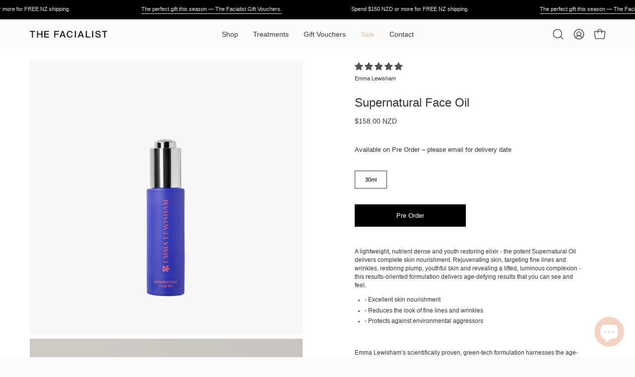

--- FILE ---
content_type: text/html; charset=utf-8
request_url: https://thefacialist.co.nz/products/supernatural-vitamin-a-renewal-face-oil
body_size: 71809
content:
<!doctype html>
<html class="no-js no-touch page-loading" lang="en">
<head>  <meta charset="utf-8">
  <meta http-equiv='X-UA-Compatible' content='IE=edge'>
  <meta name="viewport" content="width=device-width, height=device-height, initial-scale=1.0, minimum-scale=1.0">
  <link rel="canonical" href="https://thefacialist.co.nz/products/supernatural-vitamin-a-renewal-face-oil" />
  <link rel="preconnect" href="https://cdn.shopify.com" crossorigin>
  <link rel="preconnect" href="https://fonts.shopify.com" crossorigin>
  <link rel="preconnect" href="https://monorail-edge.shopifysvc.com" crossorigin>
  <style>
    @font-face {
    font-family: 'SuisseIntl-Regular';  
    src: url('//thefacialist.co.nz/cdn/shop/t/84/assets/SuisseIntl-Regular.woff2?v=87905457608162201821764549489') format('woff2'),
         url('//thefacialist.co.nz/cdn/shop/t/84/assets/SuisseIntl-Regular.woff?6084') format('woff'),
    font-weight: normal;
    font-style: normal;
    }
  </style>
  <link href="//thefacialist.co.nz/cdn/shop/t/84/assets/theme.css?v=73174579657991202691764549489" as="style" rel="preload">
  <link href="//thefacialist.co.nz/cdn/shop/t/84/assets/vendor.js?v=164905933048751944601764549489" as="script" rel="preload">
  <link href="//thefacialist.co.nz/cdn/shop/t/84/assets/theme.js?v=4702478480723348211764549489" as="script" rel="preload">

  <link rel="preload" as="image" href="//thefacialist.co.nz/cdn/shop/t/84/assets/loading.svg?v=91665432863842511931764549489"><style data-shopify>
  .no-js.page-loading .loading-overlay,
  html:not(.page-loading) .loading-overlay { opacity: 0; visibility: hidden; pointer-events: none; animation: fadeOut 1s ease; transition: visibility 0s linear 1s; }

  .loading-overlay { position: fixed; top: 0; left: 0; z-index: 99999; width: 100vw; height: 100vh; display: flex; align-items: center; justify-content: center; background: var(--overlay-bg, var(--COLOR-BLACK-WHITE)); }</style><link rel="shortcut icon" href="//thefacialist.co.nz/cdn/shop/files/f_32x32.png?v=1663359896" type="image/png" />
  <title>Emma Lewisham - Supernatural Triple Vitamin A+ Face Oil &ndash; The Facialist</title><meta name="description" content="A lightweight, nutrient dense and youth restoring elixir - the potent Supernatural Oil delivers complete skin nourishment. Rejuvenating skin, targeting fine lines and wrinkles, restoring plump, youthful skin and revealing a lifted, luminous complexion - this results-oriented formulation delivers age-defying results tha">

<meta property="og:site_name" content="The Facialist">
<meta property="og:url" content="https://thefacialist.co.nz/products/supernatural-vitamin-a-renewal-face-oil">
<meta property="og:title" content="Emma Lewisham - Supernatural Triple Vitamin A+ Face Oil">
<meta property="og:type" content="product">
<meta property="og:description" content="A lightweight, nutrient dense and youth restoring elixir - the potent Supernatural Oil delivers complete skin nourishment. Rejuvenating skin, targeting fine lines and wrinkles, restoring plump, youthful skin and revealing a lifted, luminous complexion - this results-oriented formulation delivers age-defying results tha"><meta property="og:image" content="http://thefacialist.co.nz/cdn/shop/files/SupernaturalFaceOilBottle_CC.png?v=1691978641">
  <meta property="og:image:secure_url" content="https://thefacialist.co.nz/cdn/shop/files/SupernaturalFaceOilBottle_CC.png?v=1691978641">
  <meta property="og:image:width" content="1881">
  <meta property="og:image:height" content="1881"><meta property="og:price:amount" content="158.00">
  <meta property="og:price:currency" content="NZD"><meta name="twitter:card" content="summary_large_image">
<meta name="twitter:title" content="Emma Lewisham - Supernatural Triple Vitamin A+ Face Oil">
<meta name="twitter:description" content="A lightweight, nutrient dense and youth restoring elixir - the potent Supernatural Oil delivers complete skin nourishment. Rejuvenating skin, targeting fine lines and wrinkles, restoring plump, youthful skin and revealing a lifted, luminous complexion - this results-oriented formulation delivers age-defying results tha"><style data-shopify>




  





  





  



  



  



  

:root {--COLOR-PRIMARY-OPPOSITE: #ffffff;
  --COLOR-PRIMARY-OPPOSITE-ALPHA-20: rgba(255, 255, 255, 0.2);
  --COLOR-PRIMARY-LIGHTEN-DARKEN-ALPHA-20: rgba(26, 26, 26, 0.2);
  --COLOR-PRIMARY-LIGHTEN-DARKEN-ALPHA-30: rgba(26, 26, 26, 0.3);

  --PRIMARY-BUTTONS-COLOR-BG: #000000;
  --PRIMARY-BUTTONS-COLOR-TEXT: #ffffff;
  --PRIMARY-BUTTONS-COLOR-TEXT-ALPHA-10: rgba(255, 255, 255, 0.1);
  --PRIMARY-BUTTONS-COLOR-BORDER: #000000;

  --PRIMARY-BUTTONS-COLOR-LIGHTEN-DARKEN: #1a1a1a;

  --PRIMARY-BUTTONS-COLOR-ALPHA-05: rgba(0, 0, 0, 0.05);
  --PRIMARY-BUTTONS-COLOR-ALPHA-10: rgba(0, 0, 0, 0.1);
  --PRIMARY-BUTTONS-COLOR-ALPHA-50: rgba(0, 0, 0, 0.5);--COLOR-SECONDARY-OPPOSITE: #000000;
  --COLOR-SECONDARY-OPPOSITE-ALPHA-20: rgba(0, 0, 0, 0.2);
  --COLOR-SECONDARY-LIGHTEN-DARKEN-ALPHA-20: rgba(230, 230, 230, 0.2);
  --COLOR-SECONDARY-LIGHTEN-DARKEN-ALPHA-30: rgba(230, 230, 230, 0.3);

  --SECONDARY-BUTTONS-COLOR-BG: #ffffff;
  --SECONDARY-BUTTONS-COLOR-TEXT: #000000;
  --SECONDARY-BUTTONS-COLOR-TEXT-ALPHA-10: rgba(0, 0, 0, 0.1);
  --SECONDARY-BUTTONS-COLOR-BORDER: #ffffff;

  --SECONDARY-BUTTONS-COLOR-ALPHA-05: rgba(255, 255, 255, 0.05);
  --SECONDARY-BUTTONS-COLOR-ALPHA-10: rgba(255, 255, 255, 0.1);
  --SECONDARY-BUTTONS-COLOR-ALPHA-50: rgba(255, 255, 255, 0.5);--OUTLINE-BUTTONS-PRIMARY-BG: transparent;
  --OUTLINE-BUTTONS-PRIMARY-TEXT: #000000;
  --OUTLINE-BUTTONS-PRIMARY-TEXT-ALPHA-10: rgba(0, 0, 0, 0.1);
  --OUTLINE-BUTTONS-PRIMARY-BORDER: #000000;
  --OUTLINE-BUTTONS-PRIMARY-BG-HOVER: rgba(26, 26, 26, 0.2);

  --OUTLINE-BUTTONS-SECONDARY-BG: transparent;
  --OUTLINE-BUTTONS-SECONDARY-TEXT: #ffffff;
  --OUTLINE-BUTTONS-SECONDARY-TEXT-ALPHA-10: rgba(255, 255, 255, 0.1);
  --OUTLINE-BUTTONS-SECONDARY-BORDER: #ffffff;
  --OUTLINE-BUTTONS-SECONDARY-BG-HOVER: rgba(230, 230, 230, 0.2);

  --OUTLINE-BUTTONS-WHITE-BG: transparent;
  --OUTLINE-BUTTONS-WHITE-TEXT: #ffffff;
  --OUTLINE-BUTTONS-WHITE-TEXT-ALPHA-10: rgba(255, 255, 255, 0.1);
  --OUTLINE-BUTTONS-WHITE-BORDER: #ffffff;

  --OUTLINE-BUTTONS-BLACK-BG: transparent;
  --OUTLINE-BUTTONS-BLACK-TEXT: #000000;
  --OUTLINE-BUTTONS-BLACK-TEXT-ALPHA-10: rgba(0, 0, 0, 0.1);
  --OUTLINE-BUTTONS-BLACK-BORDER: #000000;--OUTLINE-SOLID-BUTTONS-PRIMARY-BG: #000000;
  --OUTLINE-SOLID-BUTTONS-PRIMARY-TEXT: #ffffff;
  --OUTLINE-SOLID-BUTTONS-PRIMARY-TEXT-ALPHA-10: rgba(255, 255, 255, 0.1);
  --OUTLINE-SOLID-BUTTONS-PRIMARY-BORDER: #ffffff;
  --OUTLINE-SOLID-BUTTONS-PRIMARY-BG-HOVER: rgba(255, 255, 255, 0.2);

  --OUTLINE-SOLID-BUTTONS-SECONDARY-BG: #ffffff;
  --OUTLINE-SOLID-BUTTONS-SECONDARY-TEXT: #000000;
  --OUTLINE-SOLID-BUTTONS-SECONDARY-TEXT-ALPHA-10: rgba(0, 0, 0, 0.1);
  --OUTLINE-SOLID-BUTTONS-SECONDARY-BORDER: #000000;
  --OUTLINE-SOLID-BUTTONS-SECONDARY-BG-HOVER: rgba(0, 0, 0, 0.2);

  --OUTLINE-SOLID-BUTTONS-WHITE-BG: #ffffff;
  --OUTLINE-SOLID-BUTTONS-WHITE-TEXT: #000000;
  --OUTLINE-SOLID-BUTTONS-WHITE-TEXT-ALPHA-10: rgba(0, 0, 0, 0.1);
  --OUTLINE-SOLID-BUTTONS-WHITE-BORDER: #000000;

  --OUTLINE-SOLID-BUTTONS-BLACK-BG: #000000;
  --OUTLINE-SOLID-BUTTONS-BLACK-TEXT: #ffffff;
  --OUTLINE-SOLID-BUTTONS-BLACK-TEXT-ALPHA-10: rgba(255, 255, 255, 0.1);
  --OUTLINE-SOLID-BUTTONS-BLACK-BORDER: #ffffff;--COLOR-HEADING: #313437;
  --COLOR-TEXT: #313437;
  --COLOR-TEXT-DARKEN: #010101;
  --COLOR-TEXT-LIGHTEN: #61676d;
  --COLOR-TEXT-ALPHA-5: rgba(49, 52, 55, 0.05);
  --COLOR-TEXT-ALPHA-8: rgba(49, 52, 55, 0.08);
  --COLOR-TEXT-ALPHA-10: rgba(49, 52, 55, 0.1);
  --COLOR-TEXT-ALPHA-15: rgba(49, 52, 55, 0.15);
  --COLOR-TEXT-ALPHA-20: rgba(49, 52, 55, 0.2);
  --COLOR-TEXT-ALPHA-25: rgba(49, 52, 55, 0.25);
  --COLOR-TEXT-ALPHA-50: rgba(49, 52, 55, 0.5);
  --COLOR-TEXT-ALPHA-60: rgba(49, 52, 55, 0.6);
  --COLOR-TEXT-ALPHA-85: rgba(49, 52, 55, 0.85);

  --COLOR-BG: #fbfbfb;
  --COLOR-BG-ALPHA-25: rgba(251, 251, 251, 0.25);
  --COLOR-BG-ALPHA-35: rgba(251, 251, 251, 0.35);
  --COLOR-BG-ALPHA-60: rgba(251, 251, 251, 0.6);
  --COLOR-BG-ALPHA-65: rgba(251, 251, 251, 0.65);
  --COLOR-BG-ALPHA-85: rgba(251, 251, 251, 0.85);
  --COLOR-BG-DARKEN: #e2e2e2;
  --COLOR-BG-LIGHTEN-DARKEN: #e2e2e2;
  --COLOR-BG-LIGHTEN-DARKEN-SHIMMER-BG: #f6f6f6;
  --COLOR-BG-LIGHTEN-DARKEN-SHIMMER-EFFECT: #f1f1f1;
  --COLOR-BG-LIGHTEN-DARKEN-SHIMMER-ENHANCEMENT: #000000;
  --COLOR-BG-LIGHTEN-DARKEN-FOREGROUND: #f3f3f3;
  --COLOR-BG-LIGHTEN-DARKEN-HIGHLIGHT: #e9e5de;
  --COLOR-BG-LIGHTEN-DARKEN-SEARCH-LOADER: #c8c8c8;
  --COLOR-BG-LIGHTEN-DARKEN-SEARCH-LOADER-LINE: #e2e2e2;
  --COLOR-BG-LIGHTEN-DARKEN-2: #c9c9c9;
  --COLOR-BG-LIGHTEN-DARKEN-3: #bcbcbc;
  --COLOR-BG-LIGHTEN-DARKEN-4: #afafaf;
  --COLOR-BG-LIGHTEN-DARKEN-5: #a2a2a2;
  --COLOR-BG-LIGHTEN-DARKEN-6: #969696;
  --COLOR-BG-LIGHTEN-DARKEN-CONTRAST: #aeaeae;
  --COLOR-BG-LIGHTEN-DARKEN-CONTRAST-2: #a2a2a2;
  --COLOR-BG-LIGHTEN-DARKEN-CONTRAST-3: #959595;
  --COLOR-BG-LIGHTEN-DARKEN-CONTRAST-4: #888888;
  --COLOR-BG-LIGHTEN-DARKEN-CONTRAST-5: #7b7b7b;
  --COLOR-BG-LIGHTEN-DARKEN-CONTRAST-6: #6f6f6f;

  --COLOR-BG-SECONDARY: #e9e5de;
  --COLOR-BG-SECONDARY-LIGHTEN-DARKEN: #d5cdbf;
  --COLOR-BG-SECONDARY-LIGHTEN-DARKEN-CONTRAST: #786950;

  --COLOR-INPUT-BG: #fbfbfb;

  --COLOR-ACCENT: #fafb78;
  --COLOR-ACCENT-TEXT: #000;

  --COLOR-BORDER: #313437;
  --COLOR-BORDER-ALPHA-15: rgba(49, 52, 55, 0.15);
  --COLOR-BORDER-ALPHA-30: rgba(49, 52, 55, 0.3);
  --COLOR-BORDER-ALPHA-50: rgba(49, 52, 55, 0.5);
  --COLOR-BORDER-ALPHA-65: rgba(49, 52, 55, 0.65);
  --COLOR-BORDER-LIGHTEN-DARKEN: #798188;
  --COLOR-BORDER-HAIRLINE: #f3f3f3;

  --COLOR-SALE-BG: #ffffcc;
  --COLOR-SALE-TEXT: #000000;
  --COLOR-CUSTOM-BG: #ffffcc;
  --COLOR-CUSTOM-TEXT: #000000;
  --COLOR-SOLD-BG: #ffffcc;
  --COLOR-SOLD-TEXT: #000000;
  --COLOR-SAVING-BG: #ffffcc;
  --COLOR-SAVING-TEXT: #000000;

  --COLOR-WHITE-BLACK: #fff;
  --COLOR-BLACK-WHITE: #000;
  --COLOR-BLACK-WHITE-ALPHA-25: rgba(0, 0, 0, 0.25);
  --COLOR-BLACK-WHITE-ALPHA-34: rgba(0, 0, 0, 0.34);
  --COLOR-BG-OVERLAY: rgba(255, 255, 255, 0.5);--COLOR-DISABLED-GREY: rgba(49, 52, 55, 0.05);
  --COLOR-DISABLED-GREY-DARKEN: rgba(49, 52, 55, 0.45);
  --COLOR-ERROR: #D02E2E;
  --COLOR-ERROR-BG: #f3cbcb;
  --COLOR-SUCCESS: #56AD6A;
  --COLOR-SUCCESS-BG: #ECFEF0;
  --COLOR-WARN: #ECBD5E;
  --COLOR-TRANSPARENT: rgba(255, 255, 255, 0);

  --COLOR-WHITE: #ffffff;
  --COLOR-WHITE-DARKEN: #f2f2f2;
  --COLOR-WHITE-ALPHA-10: rgba(255, 255, 255, 0.1);
  --COLOR-WHITE-ALPHA-20: rgba(255, 255, 255, 0.2);
  --COLOR-WHITE-ALPHA-25: rgba(255, 255, 255, 0.25);
  --COLOR-WHITE-ALPHA-50: rgba(255, 255, 255, 0.5);
  --COLOR-WHITE-ALPHA-60: rgba(255, 255, 255, 0.6);
  --COLOR-BLACK: #000000;
  --COLOR-BLACK-LIGHTEN: #1a1a1a;
  --COLOR-BLACK-ALPHA-10: rgba(0, 0, 0, 0.1);
  --COLOR-BLACK-ALPHA-20: rgba(0, 0, 0, 0.2);
  --COLOR-BLACK-ALPHA-25: rgba(0, 0, 0, 0.25);
  --COLOR-BLACK-ALPHA-50: rgba(0, 0, 0, 0.5);
  --COLOR-BLACK-ALPHA-60: rgba(0, 0, 0, 0.6);--FONT-STACK-BODY: SuisseIntl-Regular, -apple-system, 'Segoe UI', Roboto, 'Helvetica Neue', 'Noto Sans', 'Liberation Sans', Arial, sans-serif, 'Apple Color Emoji', 'Segoe UI Emoji', 'Segoe UI Symbol', 'Noto Color Emoji';
  --FONT-STYLE-BODY: normal;
  --FONT-STYLE-BODY-ITALIC: italic;
  --FONT-ADJUST-BODY: 0.8;

  --FONT-WEIGHT-BODY: 400;
  --FONT-WEIGHT-BODY-LIGHT: 300;
  --FONT-WEIGHT-BODY-MEDIUM: 700;
  --FONT-WEIGHT-BODY-BOLD: 700;

  --FONT-STACK-HEADING: SuisseIntl-Regular, -apple-system, 'Segoe UI', Roboto, 'Helvetica Neue', 'Noto Sans', 'Liberation Sans', Arial, sans-serif, 'Apple Color Emoji', 'Segoe UI Emoji', 'Segoe UI Symbol', 'Noto Color Emoji';
  --FONT-STYLE-HEADING: normal;
  --FONT-STYLE-HEADING-ITALIC: italic;
  --FONT-ADJUST-HEADING: 0.75;

  --FONT-WEIGHT-HEADING: 400;
  --FONT-WEIGHT-HEADING-LIGHT: 300;
  --FONT-WEIGHT-HEADING-MEDIUM: 700;
  --FONT-WEIGHT-HEADING-BOLD: 700;

  --FONT-STACK-NAV: SuisseIntl-Regular, -apple-system, 'Segoe UI', Roboto, 'Helvetica Neue', 'Noto Sans', 'Liberation Sans', Arial, sans-serif, 'Apple Color Emoji', 'Segoe UI Emoji', 'Segoe UI Symbol', 'Noto Color Emoji';
  --FONT-STYLE-NAV: normal;
  --FONT-STYLE-NAV-ITALIC: italic;
  --FONT-ADJUST-NAV: 0.85;
  --FONT-ADJUST-NAV-TOP-LEVEL: 0.9;

  --FONT-WEIGHT-NAV: 400;
  --FONT-WEIGHT-NAV-LIGHT: 300;
  --FONT-WEIGHT-NAV-MEDIUM: 700;
  --FONT-WEIGHT-NAV-BOLD: 700;

  --FONT-ADJUST-PRODUCT-GRID: 0.85;
  --FONT-ADJUST-PRODUCT-GRID-HEADING: 0.85;

  --FONT-ADJUST-BADGES: 1.0;

  --FONT-STACK-BUTTON: SuisseIntl-Regular, -apple-system, 'Segoe UI', Roboto, 'Helvetica Neue', 'Noto Sans', 'Liberation Sans', Arial, sans-serif, 'Apple Color Emoji', 'Segoe UI Emoji', 'Segoe UI Symbol', 'Noto Color Emoji';
  --FONT-STYLE-BUTTON: normal;
  --FONT-STYLE-BUTTON-ITALIC: italic;
  --FONT-ADJUST-BUTTON: 0.8;

  --FONT-WEIGHT-BUTTON: 400;
  --FONT-WEIGHT-BUTTON-MEDIUM: 700;
  --FONT-WEIGHT-BUTTON-BOLD: 700;

  --FONT-STACK-SUBHEADING: SuisseIntl-Regular, -apple-system, 'Segoe UI', Roboto, 'Helvetica Neue', 'Noto Sans', 'Liberation Sans', Arial, sans-serif, 'Apple Color Emoji', 'Segoe UI Emoji', 'Segoe UI Symbol', 'Noto Color Emoji';
  --FONT-STYLE-SUBHEADING: normal;
  --FONT-ADJUST-SUBHEADING: 1.0;

  --FONT-WEIGHT-SUBHEADING: 400;
  --FONT-WEIGHT-SUBHEADING-BOLD: 700;

  --FONT-STACK-LABEL: SuisseIntl-Regular, -apple-system, 'Segoe UI', Roboto, 'Helvetica Neue', 'Noto Sans', 'Liberation Sans', Arial, sans-serif, 'Apple Color Emoji', 'Segoe UI Emoji', 'Segoe UI Symbol', 'Noto Color Emoji';
  --FONT-STYLE-LABEL: normal;
  --FONT-ADJUST-LABEL: 1.0;

  --FONT-WEIGHT-LABEL: 400;

  --LETTER-SPACING-NAV: 0.0em;
  --LETTER-SPACING-SUBHEADING: 0.0em;
  --LETTER-SPACING-BUTTON: 0.0em;
  --LETTER-SPACING-LABEL: 0.0em;

  --BUTTON-TEXT-CAPS: none;
  --HEADING-TEXT-CAPS: none;
  --SUBHEADING-TEXT-CAPS: none;
  --LABEL-TEXT-CAPS: uppercase;--FONT-SIZE-INPUT: 1rem;--RADIUS: 0px;
  --RADIUS-SMALL: 0px;
  --RADIUS-TINY: 0px;
  --RADIUS-BADGE: 0px;
  --RADIUS-CHECKBOX: 0px;
  --RADIUS-TEXTAREA: 0px;--PRODUCT-MEDIA-PADDING-TOP: 100%;--BORDER-WIDTH: 1px;--STROKE-WIDTH: 12px;--SITE-WIDTH: 1440px;
  --SITE-WIDTH-NARROW: 840px;--COLOR-UPSELLS-BG: #ffffff;
  --COLOR-UPSELLS-TEXT: #0B0B0B;
  --COLOR-UPSELLS-TEXT-LIGHTEN: #3e3e3e;
  --COLOR-UPSELLS-DISABLED-GREY-DARKEN: rgba(11, 11, 11, 0.45);
  --UPSELLS-HEIGHT: 130px;
  --UPSELLS-IMAGE-WIDTH: 30%;--ICON-ARROW-RIGHT: url( "//thefacialist.co.nz/cdn/shop/t/84/assets/icon-chevron-right.svg?v=115618353204357621731764549489" );--loading-svg: url( "//thefacialist.co.nz/cdn/shop/t/84/assets/loading.svg?v=91665432863842511931764549489" );
  --icon-check: url( "//thefacialist.co.nz/cdn/shop/t/84/assets/icon-check.svg?v=175316081881880408121764549489" );
  --icon-check-swatch: url( "//thefacialist.co.nz/cdn/shop/t/84/assets/icon-check-swatch.svg?v=131897745589030387781764549489" );
  --icon-zoom-in: url( "//thefacialist.co.nz/cdn/shop/t/84/assets/icon-zoom-in.svg?v=157433013461716915331764549489" );
  --icon-zoom-out: url( "//thefacialist.co.nz/cdn/shop/t/84/assets/icon-zoom-out.svg?v=164909107869959372931764549489" );--collection-sticky-bar-height: 0px;
  --collection-image-padding-top: 60%;

  --drawer-width: 400px;
  --drawer-transition: transform 0.4s cubic-bezier(0.46, 0.01, 0.32, 1);--gutter: 60px;
  --gutter-mobile: 20px;
  --grid-gutter: 20px;
  --grid-gutter-mobile: 35px;--inner: 20px;
  --inner-tablet: 18px;
  --inner-mobile: 16px;--grid: repeat(4, minmax(0, 1fr));
  --grid-tablet: repeat(3, minmax(0, 1fr));
  --grid-mobile: repeat(2, minmax(0, 1fr));
  --megamenu-grid: repeat(4, minmax(0, 1fr));
  --grid-row: 1 / span 4;--scrollbar-width: 0px;--overlay: #000;
  --overlay-opacity: 1;--swatch-width: 38px;
  --swatch-height: 26px;
  --swatch-size: 32px;
  --swatch-size-mobile: 30px;

  
  --move-offset: 20px;

  
  --autoplay-speed: 2200ms;

  
--filter-bg: brightness(.97);
  --product-filter-bg: brightness(.97);
  }

  @font-face {
    font-family: 'SuisseIntl-Regular';  
    src: url('//thefacialist.co.nz/cdn/shop/t/84/assets/SuisseIntl-Regular.woff2?v=87905457608162201821764549489') format('woff2'),
    font-weight: normal;
    font-style: normal;
}</style><link href="//thefacialist.co.nz/cdn/shop/t/84/assets/theme.css?v=73174579657991202691764549489" rel="stylesheet" type="text/css" media="all" /><script type="text/javascript">
    if (window.MSInputMethodContext && document.documentMode) {
      var scripts = document.getElementsByTagName('script')[0];
      var polyfill = document.createElement("script");
      polyfill.defer = true;
      polyfill.src = "//thefacialist.co.nz/cdn/shop/t/84/assets/ie11.js?v=164037955086922138091764549489";

      scripts.parentNode.insertBefore(polyfill, scripts);

      document.documentElement.classList.add('ie11');
    } else {
      document.documentElement.className = document.documentElement.className.replace('no-js', 'js');
    }

    let root = '/';
    if (root[root.length - 1] !== '/') {
      root = `${root}/`;
    }

    window.theme = {
      routes: {
        root: root,
        cart_url: "\/cart",
        cart_add_url: "\/cart\/add",
        cart_change_url: "\/cart\/change",
        shop_url: "https:\/\/thefacialist.co.nz",
        searchUrl: '/search',
        predictiveSearchUrl: '/search/suggest',
        product_recommendations_url: "\/recommendations\/products"
      },
      assets: {
        photoswipe: '//thefacialist.co.nz/cdn/shop/t/84/assets/photoswipe.js?v=162613001030112971491764549489',
        smoothscroll: '//thefacialist.co.nz/cdn/shop/t/84/assets/smoothscroll.js?v=37906625415260927261764549489',
        no_image: "//thefacialist.co.nz/cdn/shop/files/Asset_1_4x_9eb57a9a-bdc7-408e-96d9-4c12825491b9_1024x.png?v=1680038210",
        swatches: '//thefacialist.co.nz/cdn/shop/t/84/assets/swatches.json?v=108341084980828767351764549489',
        base: "//thefacialist.co.nz/cdn/shop/t/84/assets/"
      },
      strings: {
        add_to_cart: "Add to Cart",
        cart_acceptance_error: "You must accept our terms and conditions.",
        cart_empty: "Your cart is currently empty.",
        cart_price: "Price",
        cart_quantity: "Quantity",
        cart_items_one: "{{ count }} item",
        cart_items_many: "{{ count }} items",
        cart_title: "Cart",
        cart_total: "Total",
        continue_shopping: "Continue Shopping",
        free: "Free",
        limit_error: "Sorry, looks like we don\u0026#39;t have enough of this product.",
        preorder: "Pre-Order",
        remove: "Remove",
        sale_badge_text: "Sale",
        saving_badge: "Save {{ discount }}",
        saving_up_to_badge: "Save up to {{ discount }}",
        sold_out: "Sold Out",
        subscription: "Subscription",
        unavailable: "Unavailable",
        unit_price_label: "Unit price",
        unit_price_separator: "per",
        zero_qty_error: "Quantity must be greater than 0.",
        delete_confirm: "Are you sure you wish to delete this address?",
        newsletter_product_availability: "Notify Me When It’s Available"
      },
      icons: {
        plus: '<svg aria-hidden="true" focusable="false" role="presentation" class="icon icon-toggle-plus" viewBox="0 0 192 192"><path d="M30 96h132M96 30v132" stroke="currentColor" stroke-linecap="round" stroke-linejoin="round"/></svg>',
        minus: '<svg aria-hidden="true" focusable="false" role="presentation" class="icon icon-toggle-minus" viewBox="0 0 192 192"><path d="M30 96h132" stroke="currentColor" stroke-linecap="round" stroke-linejoin="round"/></svg>',
        close: '<svg aria-hidden="true" focusable="false" role="presentation" class="icon icon-close" viewBox="0 0 192 192"><path d="M150 42 42 150M150 150 42 42" stroke="currentColor" stroke-linecap="round" stroke-linejoin="round"/></svg>'
      },
      settings: {
        animationsEnabled: true,
        cartType: "drawer",
        enableAcceptTerms: false,
        enableInfinityScroll: false,
        enablePaymentButton: false,
        gridImageSize: "contain",
        gridImageAspectRatio: 1,
        mobileMenuBehaviour: "link",
        productGridHover: "image",
        savingBadgeType: "money",
        showSaleBadge: true,
        showSoldBadge: false,
        showSavingBadge: true,
        quickBuy: "none",
        suggestArticles: false,
        suggestCollections: true,
        suggestProducts: true,
        suggestPages: false,
        suggestionsResultsLimit: 10,
        currency_code_enable: true,
        hideInventoryCount: false,
        colorSwatchesType: "theme",
        atcButtonShowPrice: false,
      },
      sizes: {
        mobile: 480,
        small: 768,
        large: 1024,
        widescreen: 1440
      },
      moneyFormat: "${{amount}}",
      moneyWithCurrencyFormat: "${{amount}} NZD",
      subtotal: 0,
      current_iso_code: "NZD",
      info: {
        name: 'Palo Alto'
      },
      version: '5.9.1'
    };
    window.PaloAlto = window.PaloAlto || {};
    window.slate = window.slate || {};
    window.isHeaderTransparent = false;
    window.stickyHeaderHeight = 60;
    window.lastWindowWidth = window.innerWidth || document.documentElement.clientWidth;
  </script><script src="//thefacialist.co.nz/cdn/shop/t/84/assets/vendor.js?v=164905933048751944601764549489" defer="defer"></script>
  <script src="//thefacialist.co.nz/cdn/shop/t/84/assets/theme.js?v=4702478480723348211764549489" defer="defer"></script><script type="text/javascript">
    (function(c,l,a,r,i,t,y){
        c[a]=c[a]||function(){(c[a].q=c[a].q||[]).push(arguments)};
        t=l.createElement(r);t.async=1;t.src="https://www.clarity.ms/tag/"+i;
        y=l.getElementsByTagName(r)[0];y.parentNode.insertBefore(t,y);
    })(window, document, "clarity", "script", "ot0viepcbk");
</script>
  
  
  <script>window.performance && window.performance.mark && window.performance.mark('shopify.content_for_header.start');</script><meta name="google-site-verification" content="U5JwLFpP174dVw1iW5huLNvbX3oZooGwqlOOp6oocLM">
<meta name="google-site-verification" content="4bM8MtiKI9VrHX3lrm93oLzt78TNtAgzfYHImvz7mYM">
<meta name="facebook-domain-verification" content="toqqkenj0edam9o27strbrhisdfltz">
<meta id="shopify-digital-wallet" name="shopify-digital-wallet" content="/11817320505/digital_wallets/dialog">
<meta name="shopify-checkout-api-token" content="f076f89b9c3f4218d3e3394c1083c516">
<meta id="in-context-paypal-metadata" data-shop-id="11817320505" data-venmo-supported="false" data-environment="production" data-locale="en_US" data-paypal-v4="true" data-currency="NZD">
<link rel="alternate" type="application/json+oembed" href="https://thefacialist.co.nz/products/supernatural-vitamin-a-renewal-face-oil.oembed">
<script async="async" src="/checkouts/internal/preloads.js?locale=en-NZ"></script>
<link rel="preconnect" href="https://shop.app" crossorigin="anonymous">
<script async="async" src="https://shop.app/checkouts/internal/preloads.js?locale=en-NZ&shop_id=11817320505" crossorigin="anonymous"></script>
<script id="apple-pay-shop-capabilities" type="application/json">{"shopId":11817320505,"countryCode":"NZ","currencyCode":"NZD","merchantCapabilities":["supports3DS"],"merchantId":"gid:\/\/shopify\/Shop\/11817320505","merchantName":"The Facialist","requiredBillingContactFields":["postalAddress","email"],"requiredShippingContactFields":["postalAddress","email"],"shippingType":"shipping","supportedNetworks":["visa","masterCard","amex","jcb"],"total":{"type":"pending","label":"The Facialist","amount":"1.00"},"shopifyPaymentsEnabled":true,"supportsSubscriptions":true}</script>
<script id="shopify-features" type="application/json">{"accessToken":"f076f89b9c3f4218d3e3394c1083c516","betas":["rich-media-storefront-analytics"],"domain":"thefacialist.co.nz","predictiveSearch":true,"shopId":11817320505,"locale":"en"}</script>
<script>var Shopify = Shopify || {};
Shopify.shop = "the-facialist-nz.myshopify.com";
Shopify.locale = "en";
Shopify.currency = {"active":"NZD","rate":"1.0"};
Shopify.country = "NZ";
Shopify.theme = {"name":"Copy of TF_1025","id":151926112313,"schema_name":"Palo Alto","schema_version":"5.9.1","theme_store_id":777,"role":"main"};
Shopify.theme.handle = "null";
Shopify.theme.style = {"id":null,"handle":null};
Shopify.cdnHost = "thefacialist.co.nz/cdn";
Shopify.routes = Shopify.routes || {};
Shopify.routes.root = "/";</script>
<script type="module">!function(o){(o.Shopify=o.Shopify||{}).modules=!0}(window);</script>
<script>!function(o){function n(){var o=[];function n(){o.push(Array.prototype.slice.apply(arguments))}return n.q=o,n}var t=o.Shopify=o.Shopify||{};t.loadFeatures=n(),t.autoloadFeatures=n()}(window);</script>
<script>
  window.ShopifyPay = window.ShopifyPay || {};
  window.ShopifyPay.apiHost = "shop.app\/pay";
  window.ShopifyPay.redirectState = null;
</script>
<script id="shop-js-analytics" type="application/json">{"pageType":"product"}</script>
<script defer="defer" async type="module" src="//thefacialist.co.nz/cdn/shopifycloud/shop-js/modules/v2/client.init-shop-cart-sync_DtuiiIyl.en.esm.js"></script>
<script defer="defer" async type="module" src="//thefacialist.co.nz/cdn/shopifycloud/shop-js/modules/v2/chunk.common_CUHEfi5Q.esm.js"></script>
<script type="module">
  await import("//thefacialist.co.nz/cdn/shopifycloud/shop-js/modules/v2/client.init-shop-cart-sync_DtuiiIyl.en.esm.js");
await import("//thefacialist.co.nz/cdn/shopifycloud/shop-js/modules/v2/chunk.common_CUHEfi5Q.esm.js");

  window.Shopify.SignInWithShop?.initShopCartSync?.({"fedCMEnabled":true,"windoidEnabled":true});

</script>
<script>
  window.Shopify = window.Shopify || {};
  if (!window.Shopify.featureAssets) window.Shopify.featureAssets = {};
  window.Shopify.featureAssets['shop-js'] = {"shop-cart-sync":["modules/v2/client.shop-cart-sync_DFoTY42P.en.esm.js","modules/v2/chunk.common_CUHEfi5Q.esm.js"],"init-fed-cm":["modules/v2/client.init-fed-cm_D2UNy1i2.en.esm.js","modules/v2/chunk.common_CUHEfi5Q.esm.js"],"init-shop-email-lookup-coordinator":["modules/v2/client.init-shop-email-lookup-coordinator_BQEe2rDt.en.esm.js","modules/v2/chunk.common_CUHEfi5Q.esm.js"],"shop-cash-offers":["modules/v2/client.shop-cash-offers_3CTtReFF.en.esm.js","modules/v2/chunk.common_CUHEfi5Q.esm.js","modules/v2/chunk.modal_BewljZkx.esm.js"],"shop-button":["modules/v2/client.shop-button_C6oxCjDL.en.esm.js","modules/v2/chunk.common_CUHEfi5Q.esm.js"],"init-windoid":["modules/v2/client.init-windoid_5pix8xhK.en.esm.js","modules/v2/chunk.common_CUHEfi5Q.esm.js"],"avatar":["modules/v2/client.avatar_BTnouDA3.en.esm.js"],"init-shop-cart-sync":["modules/v2/client.init-shop-cart-sync_DtuiiIyl.en.esm.js","modules/v2/chunk.common_CUHEfi5Q.esm.js"],"shop-toast-manager":["modules/v2/client.shop-toast-manager_BYv_8cH1.en.esm.js","modules/v2/chunk.common_CUHEfi5Q.esm.js"],"pay-button":["modules/v2/client.pay-button_FnF9EIkY.en.esm.js","modules/v2/chunk.common_CUHEfi5Q.esm.js"],"shop-login-button":["modules/v2/client.shop-login-button_CH1KUpOf.en.esm.js","modules/v2/chunk.common_CUHEfi5Q.esm.js","modules/v2/chunk.modal_BewljZkx.esm.js"],"init-customer-accounts-sign-up":["modules/v2/client.init-customer-accounts-sign-up_aj7QGgYS.en.esm.js","modules/v2/client.shop-login-button_CH1KUpOf.en.esm.js","modules/v2/chunk.common_CUHEfi5Q.esm.js","modules/v2/chunk.modal_BewljZkx.esm.js"],"init-shop-for-new-customer-accounts":["modules/v2/client.init-shop-for-new-customer-accounts_NbnYRf_7.en.esm.js","modules/v2/client.shop-login-button_CH1KUpOf.en.esm.js","modules/v2/chunk.common_CUHEfi5Q.esm.js","modules/v2/chunk.modal_BewljZkx.esm.js"],"init-customer-accounts":["modules/v2/client.init-customer-accounts_ppedhqCH.en.esm.js","modules/v2/client.shop-login-button_CH1KUpOf.en.esm.js","modules/v2/chunk.common_CUHEfi5Q.esm.js","modules/v2/chunk.modal_BewljZkx.esm.js"],"shop-follow-button":["modules/v2/client.shop-follow-button_CMIBBa6u.en.esm.js","modules/v2/chunk.common_CUHEfi5Q.esm.js","modules/v2/chunk.modal_BewljZkx.esm.js"],"lead-capture":["modules/v2/client.lead-capture_But0hIyf.en.esm.js","modules/v2/chunk.common_CUHEfi5Q.esm.js","modules/v2/chunk.modal_BewljZkx.esm.js"],"checkout-modal":["modules/v2/client.checkout-modal_BBxc70dQ.en.esm.js","modules/v2/chunk.common_CUHEfi5Q.esm.js","modules/v2/chunk.modal_BewljZkx.esm.js"],"shop-login":["modules/v2/client.shop-login_hM3Q17Kl.en.esm.js","modules/v2/chunk.common_CUHEfi5Q.esm.js","modules/v2/chunk.modal_BewljZkx.esm.js"],"payment-terms":["modules/v2/client.payment-terms_CAtGlQYS.en.esm.js","modules/v2/chunk.common_CUHEfi5Q.esm.js","modules/v2/chunk.modal_BewljZkx.esm.js"]};
</script>
<script>(function() {
  var isLoaded = false;
  function asyncLoad() {
    if (isLoaded) return;
    isLoaded = true;
    var urls = ["https:\/\/admin.revenuehunt.com\/embed.js?shop=the-facialist-nz.myshopify.com"];
    for (var i = 0; i < urls.length; i++) {
      var s = document.createElement('script');
      s.type = 'text/javascript';
      s.async = true;
      s.src = urls[i];
      var x = document.getElementsByTagName('script')[0];
      x.parentNode.insertBefore(s, x);
    }
  };
  if(window.attachEvent) {
    window.attachEvent('onload', asyncLoad);
  } else {
    window.addEventListener('load', asyncLoad, false);
  }
})();</script>
<script id="__st">var __st={"a":11817320505,"offset":46800,"reqid":"0cdfe401-0134-4205-9d46-cfa27843d69d-1766239303","pageurl":"thefacialist.co.nz\/products\/supernatural-vitamin-a-renewal-face-oil","u":"16d0ccfd6874","p":"product","rtyp":"product","rid":6553541771321};</script>
<script>window.ShopifyPaypalV4VisibilityTracking = true;</script>
<script id="captcha-bootstrap">!function(){'use strict';const t='contact',e='account',n='new_comment',o=[[t,t],['blogs',n],['comments',n],[t,'customer']],c=[[e,'customer_login'],[e,'guest_login'],[e,'recover_customer_password'],[e,'create_customer']],r=t=>t.map((([t,e])=>`form[action*='/${t}']:not([data-nocaptcha='true']) input[name='form_type'][value='${e}']`)).join(','),a=t=>()=>t?[...document.querySelectorAll(t)].map((t=>t.form)):[];function s(){const t=[...o],e=r(t);return a(e)}const i='password',u='form_key',d=['recaptcha-v3-token','g-recaptcha-response','h-captcha-response',i],f=()=>{try{return window.sessionStorage}catch{return}},m='__shopify_v',_=t=>t.elements[u];function p(t,e,n=!1){try{const o=window.sessionStorage,c=JSON.parse(o.getItem(e)),{data:r}=function(t){const{data:e,action:n}=t;return t[m]||n?{data:e,action:n}:{data:t,action:n}}(c);for(const[e,n]of Object.entries(r))t.elements[e]&&(t.elements[e].value=n);n&&o.removeItem(e)}catch(o){console.error('form repopulation failed',{error:o})}}const l='form_type',E='cptcha';function T(t){t.dataset[E]=!0}const w=window,h=w.document,L='Shopify',v='ce_forms',y='captcha';let A=!1;((t,e)=>{const n=(g='f06e6c50-85a8-45c8-87d0-21a2b65856fe',I='https://cdn.shopify.com/shopifycloud/storefront-forms-hcaptcha/ce_storefront_forms_captcha_hcaptcha.v1.5.2.iife.js',D={infoText:'Protected by hCaptcha',privacyText:'Privacy',termsText:'Terms'},(t,e,n)=>{const o=w[L][v],c=o.bindForm;if(c)return c(t,g,e,D).then(n);var r;o.q.push([[t,g,e,D],n]),r=I,A||(h.body.append(Object.assign(h.createElement('script'),{id:'captcha-provider',async:!0,src:r})),A=!0)});var g,I,D;w[L]=w[L]||{},w[L][v]=w[L][v]||{},w[L][v].q=[],w[L][y]=w[L][y]||{},w[L][y].protect=function(t,e){n(t,void 0,e),T(t)},Object.freeze(w[L][y]),function(t,e,n,w,h,L){const[v,y,A,g]=function(t,e,n){const i=e?o:[],u=t?c:[],d=[...i,...u],f=r(d),m=r(i),_=r(d.filter((([t,e])=>n.includes(e))));return[a(f),a(m),a(_),s()]}(w,h,L),I=t=>{const e=t.target;return e instanceof HTMLFormElement?e:e&&e.form},D=t=>v().includes(t);t.addEventListener('submit',(t=>{const e=I(t);if(!e)return;const n=D(e)&&!e.dataset.hcaptchaBound&&!e.dataset.recaptchaBound,o=_(e),c=g().includes(e)&&(!o||!o.value);(n||c)&&t.preventDefault(),c&&!n&&(function(t){try{if(!f())return;!function(t){const e=f();if(!e)return;const n=_(t);if(!n)return;const o=n.value;o&&e.removeItem(o)}(t);const e=Array.from(Array(32),(()=>Math.random().toString(36)[2])).join('');!function(t,e){_(t)||t.append(Object.assign(document.createElement('input'),{type:'hidden',name:u})),t.elements[u].value=e}(t,e),function(t,e){const n=f();if(!n)return;const o=[...t.querySelectorAll(`input[type='${i}']`)].map((({name:t})=>t)),c=[...d,...o],r={};for(const[a,s]of new FormData(t).entries())c.includes(a)||(r[a]=s);n.setItem(e,JSON.stringify({[m]:1,action:t.action,data:r}))}(t,e)}catch(e){console.error('failed to persist form',e)}}(e),e.submit())}));const S=(t,e)=>{t&&!t.dataset[E]&&(n(t,e.some((e=>e===t))),T(t))};for(const o of['focusin','change'])t.addEventListener(o,(t=>{const e=I(t);D(e)&&S(e,y())}));const B=e.get('form_key'),M=e.get(l),P=B&&M;t.addEventListener('DOMContentLoaded',(()=>{const t=y();if(P)for(const e of t)e.elements[l].value===M&&p(e,B);[...new Set([...A(),...v().filter((t=>'true'===t.dataset.shopifyCaptcha))])].forEach((e=>S(e,t)))}))}(h,new URLSearchParams(w.location.search),n,t,e,['guest_login'])})(!1,!0)}();</script>
<script integrity="sha256-4kQ18oKyAcykRKYeNunJcIwy7WH5gtpwJnB7kiuLZ1E=" data-source-attribution="shopify.loadfeatures" defer="defer" src="//thefacialist.co.nz/cdn/shopifycloud/storefront/assets/storefront/load_feature-a0a9edcb.js" crossorigin="anonymous"></script>
<script crossorigin="anonymous" defer="defer" src="//thefacialist.co.nz/cdn/shopifycloud/storefront/assets/shopify_pay/storefront-65b4c6d7.js?v=20250812"></script>
<script data-source-attribution="shopify.dynamic_checkout.dynamic.init">var Shopify=Shopify||{};Shopify.PaymentButton=Shopify.PaymentButton||{isStorefrontPortableWallets:!0,init:function(){window.Shopify.PaymentButton.init=function(){};var t=document.createElement("script");t.src="https://thefacialist.co.nz/cdn/shopifycloud/portable-wallets/latest/portable-wallets.en.js",t.type="module",document.head.appendChild(t)}};
</script>
<script data-source-attribution="shopify.dynamic_checkout.buyer_consent">
  function portableWalletsHideBuyerConsent(e){var t=document.getElementById("shopify-buyer-consent"),n=document.getElementById("shopify-subscription-policy-button");t&&n&&(t.classList.add("hidden"),t.setAttribute("aria-hidden","true"),n.removeEventListener("click",e))}function portableWalletsShowBuyerConsent(e){var t=document.getElementById("shopify-buyer-consent"),n=document.getElementById("shopify-subscription-policy-button");t&&n&&(t.classList.remove("hidden"),t.removeAttribute("aria-hidden"),n.addEventListener("click",e))}window.Shopify?.PaymentButton&&(window.Shopify.PaymentButton.hideBuyerConsent=portableWalletsHideBuyerConsent,window.Shopify.PaymentButton.showBuyerConsent=portableWalletsShowBuyerConsent);
</script>
<script data-source-attribution="shopify.dynamic_checkout.cart.bootstrap">document.addEventListener("DOMContentLoaded",(function(){function t(){return document.querySelector("shopify-accelerated-checkout-cart, shopify-accelerated-checkout")}if(t())Shopify.PaymentButton.init();else{new MutationObserver((function(e,n){t()&&(Shopify.PaymentButton.init(),n.disconnect())})).observe(document.body,{childList:!0,subtree:!0})}}));
</script>
<link id="shopify-accelerated-checkout-styles" rel="stylesheet" media="screen" href="https://thefacialist.co.nz/cdn/shopifycloud/portable-wallets/latest/accelerated-checkout-backwards-compat.css" crossorigin="anonymous">
<style id="shopify-accelerated-checkout-cart">
        #shopify-buyer-consent {
  margin-top: 1em;
  display: inline-block;
  width: 100%;
}

#shopify-buyer-consent.hidden {
  display: none;
}

#shopify-subscription-policy-button {
  background: none;
  border: none;
  padding: 0;
  text-decoration: underline;
  font-size: inherit;
  cursor: pointer;
}

#shopify-subscription-policy-button::before {
  box-shadow: none;
}

      </style>

<script>window.performance && window.performance.mark && window.performance.mark('shopify.content_for_header.end');</script>
<!-- BEGIN app block: shopify://apps/klaviyo-email-marketing-sms/blocks/klaviyo-onsite-embed/2632fe16-c075-4321-a88b-50b567f42507 -->












  <script async src="https://static.klaviyo.com/onsite/js/TdT7SG/klaviyo.js?company_id=TdT7SG"></script>
  <script>!function(){if(!window.klaviyo){window._klOnsite=window._klOnsite||[];try{window.klaviyo=new Proxy({},{get:function(n,i){return"push"===i?function(){var n;(n=window._klOnsite).push.apply(n,arguments)}:function(){for(var n=arguments.length,o=new Array(n),w=0;w<n;w++)o[w]=arguments[w];var t="function"==typeof o[o.length-1]?o.pop():void 0,e=new Promise((function(n){window._klOnsite.push([i].concat(o,[function(i){t&&t(i),n(i)}]))}));return e}}})}catch(n){window.klaviyo=window.klaviyo||[],window.klaviyo.push=function(){var n;(n=window._klOnsite).push.apply(n,arguments)}}}}();</script>

  
    <script id="viewed_product">
      if (item == null) {
        var _learnq = _learnq || [];

        var MetafieldReviews = null
        var MetafieldYotpoRating = null
        var MetafieldYotpoCount = null
        var MetafieldLooxRating = null
        var MetafieldLooxCount = null
        var okendoProduct = null
        var okendoProductReviewCount = null
        var okendoProductReviewAverageValue = null
        try {
          // The following fields are used for Customer Hub recently viewed in order to add reviews.
          // This information is not part of __kla_viewed. Instead, it is part of __kla_viewed_reviewed_items
          MetafieldReviews = {"rating":{"scale_min":"1.0","scale_max":"5.0","value":"5.0"},"rating_count":4};
          MetafieldYotpoRating = null
          MetafieldYotpoCount = null
          MetafieldLooxRating = null
          MetafieldLooxCount = null

          okendoProduct = null
          // If the okendo metafield is not legacy, it will error, which then requires the new json formatted data
          if (okendoProduct && 'error' in okendoProduct) {
            okendoProduct = null
          }
          okendoProductReviewCount = okendoProduct ? okendoProduct.reviewCount : null
          okendoProductReviewAverageValue = okendoProduct ? okendoProduct.reviewAverageValue : null
        } catch (error) {
          console.error('Error in Klaviyo onsite reviews tracking:', error);
        }

        var item = {
          Name: "Supernatural Face Oil",
          ProductID: 6553541771321,
          Categories: ["All products","Anti-ageing","Bakuchiol","Dehydration","Discounted","Emma Lewisham","Facial Oils","Holiday Gifting","Maternity","New Zealand Made","Serums \u0026 Facial Oils","Uneven Skin Tone","Vitamin A"],
          ImageURL: "https://thefacialist.co.nz/cdn/shop/files/SupernaturalFaceOilBottle_CC_grande.png?v=1691978641",
          URL: "https://thefacialist.co.nz/products/supernatural-vitamin-a-renewal-face-oil",
          Brand: "Emma Lewisham",
          Price: "$158.00",
          Value: "158.00",
          CompareAtPrice: "$0.00"
        };
        _learnq.push(['track', 'Viewed Product', item]);
        _learnq.push(['trackViewedItem', {
          Title: item.Name,
          ItemId: item.ProductID,
          Categories: item.Categories,
          ImageUrl: item.ImageURL,
          Url: item.URL,
          Metadata: {
            Brand: item.Brand,
            Price: item.Price,
            Value: item.Value,
            CompareAtPrice: item.CompareAtPrice
          },
          metafields:{
            reviews: MetafieldReviews,
            yotpo:{
              rating: MetafieldYotpoRating,
              count: MetafieldYotpoCount,
            },
            loox:{
              rating: MetafieldLooxRating,
              count: MetafieldLooxCount,
            },
            okendo: {
              rating: okendoProductReviewAverageValue,
              count: okendoProductReviewCount,
            }
          }
        }]);
      }
    </script>
  




  <script>
    window.klaviyoReviewsProductDesignMode = false
  </script>







<!-- END app block --><!-- BEGIN app block: shopify://apps/sami-b2b-lock/blocks/app-embed/8d86a3b4-97b3-44ab-adc1-ec01c5a89da9 -->
 


  <script>

    window.Samita = window.Samita || {}
    Samita.SamitaLocksAccessParams = Samita.SamitaLocksAccessParams || {}
    Samita.SamitaLocksAccessParams.settings =  {"general":{"copyright":true,"customcss":".smtImage {\r\n    display: none;\r\n}\r\n\r\nimg[alt=\"smtImage\"] {\r\n content:url(https://cdn.shopify.com/s/files/1/0813/2771/8711/files/flock_xtj0zs.png?v=1730774335) !important;\r\n    object-fit: contain !important;\r\n    }\r\n  html body .lock__notificationFooter #passcode{\r\n    flex:1 !important;\r\n    box-shadow:none !important;\r\n  }\r\n\r\n  html body .lock__notificationTemplateWrapper{\r\n    width:50% !important;\r\n    box-shadow:none !important;\r\n  }\r\n\r\n  html body .lock__notificationTemplateWrapper .Lock__Error{\r\n    margin-top:5px !important;\r\n  }\r\n\r\n  html body .Lock__Watermark{\r\n    padding: 0 40px !important;\r\n  }\r\n  \r\n  html body .Lock__Watermark p{\r\n    font-size: 15px !important;\r\n    font-family: inherit;\r\n  }\r\n\r\n  @media(max-width:1024px){\r\n    html body .lock__notificationTemplateWrapper{\r\n      width:100% !important;\r\n    }\r\n  }\r\n\r\n  html body .lock__notificationFooter #passcode:focus-visible {\r\n    border: 1px solid #ccc !important;\r\n  }","price_atc":"plain_text","effect_button":"ripple","collectFeedback":true,"placeholder_message":false,"placeholder_templateLock":false},"template":{"text_color":"#000","btn_bg_color":"#080808","bg_placeholder":"#f3f3f3","btn_text_color":"#ffffff","bg_notification":"#fff","input_box_shadow":"#ccc","plain_text_color":"#230d0d","color_placeholder":"#000","button_priceAtc_bg":"#5487a0","input_passcode_color":"#000","button_priceAtc_color":"#fff","input_passcode_background":"#ffffff"}};
    Samita.SamitaLocksAccessParams.locks =  [{"access":1,"id":30289,"resources_conditional":{"type":["passcode"],"customer":{"logic":[[{"type":"tagged_with","value":null}]],"source":"rules","listManual":[]},"passcode":{"code":null,"message":null,"listCode":["Shed16cityworks"]},"redirect":{"type":"login"},"secretLink":{"code":[],"links":[],"message":null,"resources":"products"}},"resources_lock":{"url":null,"page":[],"type":"products","blogs":{"active":"blogs","selectedBlogs":[],"selectedArticles":[]},"exclude":{"url":[],"active":false},"setting":["atc","price","all"],"hideList":false,"products":{"7250857197625":"products"},"PreviewLink":"the-facialist-nz.myshopify.com/products/beauty-bag-winter-edition","collections":[],"grandAccess":{"time":1,"interval":"hour"},"limitProduct":"manual","allowHomePage":true},"status":1},{"access":1,"id":21557,"resources_conditional":{"type":["passcode"],"customer":{"logic":[[{"type":"tagged_with","value":null}]],"source":"rules","listManual":[]},"passcode":{"code":null,"message":"Insider Access","listCode":["INSIDER","Insider","insider"]},"redirect":{"type":"login"},"secretLink":{"code":[],"links":[],"message":null,"resources":"products"}},"resources_lock":{"url":null,"page":["/pages/body"],"type":"page","blogs":{"active":"blogs","selectedBlogs":[],"selectedArticles":[]},"exclude":{"url":[],"active":false},"setting":["all"],"hideList":false,"products":[],"PreviewLink":"the-facialist-nz.myshopify.com/pages/body","collections":[],"grandAccess":{"time":1,"interval":"hour"},"limitProduct":"manual","allowHomePage":true},"status":0},{"access":1,"id":21545,"resources_conditional":{"type":["passcode"],"customer":{"logic":[[{"type":"tagged_with","value":null}]],"source":"rules","listManual":[]},"passcode":{"code":null,"message":"Insider Early Access","listCode":["INSIDER","insider","Insider"]},"redirect":{"type":"login"},"secretLink":{"code":[],"links":[],"message":null,"resources":"products"}},"resources_lock":{"url":null,"page":[],"type":"products","blogs":{"active":"blogs","selectedBlogs":[],"selectedArticles":[]},"exclude":{"url":[],"active":false},"setting":["all"],"hideList":false,"products":{"7778138325049":"products"},"PreviewLink":"the-facialist-nz.myshopify.com/products/beam-body-oil","collections":[],"grandAccess":{"time":1,"interval":"hour"},"limitProduct":"manual","allowHomePage":true},"status":0},{"access":1,"id":21396,"resources_conditional":{"type":["passcode"],"customer":{"logic":[[{"type":"tagged_with","value":null}]],"source":"rules","listManual":[]},"passcode":{"code":null,"message":"EXCLUSIVE ACCESS - BY INVITATION ONLY.","listCode":["INSIDER","insider","Insider"]},"redirect":{"type":"login"},"secretLink":{"code":[],"links":[],"message":null,"resources":"products"}},"resources_lock":{"url":null,"page":["/pages/insider"],"type":"page","blogs":{"active":"blogs","selectedBlogs":[],"selectedArticles":[]},"exclude":{"url":[],"active":false},"setting":["all"],"hideList":false,"products":[],"PreviewLink":"the-facialist-nz.myshopify.com/pages/insider","collections":[],"grandAccess":{"time":1,"interval":"hour"},"limitProduct":"manual","allowHomePage":true},"status":1},{"access":1,"id":20736,"resources_conditional":{"type":["logged"],"customer":{"logic":[[{"type":"tagged_with","value":null}]],"source":"rules","listManual":[]},"passcode":{"code":null,"message":null,"listCode":[]},"redirect":{"type":"login"},"secretLink":{"code":[],"links":[],"message":null,"resources":"products"}},"resources_lock":{"url":null,"page":[],"type":"products","blogs":{"active":"blogs","selectedBlogs":[],"selectedArticles":[]},"exclude":{"url":[],"active":false},"setting":["price","atc","all"],"hideList":false,"products":{"7774825381945":"products"},"PreviewLink":"the-facialist-nz.myshopify.com/products/black-friday-gift-with-purchase","collections":[],"grandAccess":{"time":1,"interval":"hour"},"limitProduct":"manual","allowHomePage":true},"status":1},{"access":1,"id":19926,"resources_conditional":{"type":["passcode"],"customer":{"logic":[[{"type":"tagged_with","value":null}]],"source":"rules","listManual":[]},"passcode":{"code":null,"message":"Exclusive access to insider members only.","listCode":["INSIDER","insider","Insider"]},"redirect":{"type":"login"},"secretLink":{"code":[],"links":[],"message":null,"resources":"products"}},"resources_lock":{"url":null,"page":["/pages/black-friday"],"type":"page","blogs":{"active":"blogs","selectedBlogs":[],"selectedArticles":[]},"exclude":{"url":[],"active":false},"setting":["all"],"hideList":false,"products":[],"PreviewLink":"the-facialist-nz.myshopify.com/pages/black-friday","collections":[],"grandAccess":{"time":"24","interval":"hour"},"limitProduct":"manual","allowHomePage":true},"status":0},{"access":1,"id":18542,"resources_conditional":{"type":["passcode"],"customer":{"logic":[[{"type":"tagged_with","value":null}]],"source":"rules","listManual":[]},"passcode":{"code":null,"message":"INSIDER ACCESS","listCode":["INSIDER","insider","Insider"]},"redirect":{"type":"login"},"secretLink":{"code":[],"links":[],"message":null,"resources":"products"}},"resources_lock":{"url":null,"page":[],"type":"products","blogs":{"active":"blogs","selectedBlogs":[],"selectedArticles":[]},"exclude":{"url":[],"active":false},"setting":["all"],"hideList":false,"products":{"6915244261433":"products"},"PreviewLink":"the-facialist-nz.myshopify.com/products/the-facialist-glow","collections":[],"grandAccess":{"time":"1","interval":"hour"},"limitProduct":"manual","allowHomePage":true},"status":0},{"access":1,"id":13858,"resources_conditional":{"type":["passcode"],"customer":{"logic":[[{"type":"tagged_with","value":null}]],"source":"rules","listManual":[]},"passcode":{"code":null,"message":"Exclusive invite only","listCode":["TFTEST"]},"redirect":{"type":"login"},"secretLink":{"code":[],"links":[],"message":null,"resources":"products"}},"resources_lock":{"url":null,"page":[],"type":"products","blogs":{"active":"blogs","selectedBlogs":[],"selectedArticles":[]},"exclude":{"url":[],"active":false},"setting":["atc","price","all"],"hideList":false,"products":{"7672148885561":"products"},"PreviewLink":"the-facialist-nz.myshopify.com/products/glow-mini","collections":[],"grandAccess":{"time":1,"interval":"hour"},"limitProduct":"manual","allowHomePage":true},"status":1},{"access":1,"id":13293,"resources_conditional":{"type":["passcode"],"customer":{"logic":[[{"type":"tagged_with","value":null}]],"source":"rules","listManual":[]},"passcode":{"code":null,"message":"Exclusive access","listCode":["INSIDER"]},"redirect":{"type":"login"},"secretLink":{"code":[],"links":[],"message":null,"resources":"products"}},"resources_lock":{"url":null,"page":[],"type":"products","blogs":{"active":"blogs","selectedBlogs":[],"selectedArticles":[]},"exclude":{"url":[],"active":false},"setting":["all"],"hideList":false,"products":{"7661198737465":"products"},"PreviewLink":"the-facialist-nz.myshopify.com/products/super-skin-bundle","collections":[],"grandAccess":{"time":1,"interval":"hour"},"limitProduct":"manual","allowHomePage":true},"status":0},{"access":1,"id":10204,"resources_conditional":{"type":["passcode"],"customer":{"logic":[[{"type":"tagged_with","value":null}]],"source":"rules","listManual":[]},"passcode":{"code":null,"message":"Limited edition beauty bag","listCode":["exclusive"]},"redirect":{"type":"login"},"secretLink":{"code":[],"links":[],"message":null,"resources":"products"}},"resources_lock":{"url":null,"page":[],"type":"products","blogs":{"active":"blogs","selectedBlogs":[],"selectedArticles":[]},"exclude":{"url":[],"active":false},"setting":["atc","all","price"],"hideList":false,"products":{"7250857197625":"products"},"PreviewLink":"the-facialist-nz.myshopify.com/products/beauty-bag-spring-edition","collections":[],"grandAccess":{"time":1,"interval":"hour"},"limitProduct":"manual","allowHomePage":true},"status":0},{"access":1,"id":8479,"resources_conditional":{"type":["passcode"],"customer":{"logic":[[{"type":"tagged_with","value":null}]],"source":"rules","listManual":[]},"passcode":{"code":null,"message":"Be the first to experience the game-changing new Perfect Cream and Super Serum. Use the exclusive password coming this Sunday to enjoy early access and add this dream team to your skincare routine.","listCode":["INSIDER"]},"redirect":{"type":"login"},"secretLink":{"code":[],"links":[],"message":null,"resources":"products"}},"resources_lock":{"url":null,"page":[],"type":"products","blogs":{"active":"blogs","selectedBlogs":[],"selectedArticles":[]},"exclude":{"url":[],"active":false},"setting":["all"],"hideList":false,"products":{"7476933918777":"products","7476934115385":"products"},"PreviewLink":"the-facialist-nz.myshopify.com/products/the-facialist-perfect-cream","collections":[],"grandAccess":{"time":1,"interval":"day"},"limitProduct":"manual","allowHomePage":true},"status":0},{"access":1,"id":4067,"resources_conditional":{"type":["logged"],"customer":{"logic":[[{"type":"tagged_with","value":null}]],"source":"rules","listManual":[]},"passcode":{"code":null,"message":"Enter passcode to access","listCode":["2024"]},"redirect":{"type":["notifications"],"notification":"Sorry this product isn't available for purchase."},"secretLink":{"code":[],"links":[],"message":null,"resources":"products"}},"resources_lock":{"url":null,"page":[],"type":"products","blogs":{"active":"blogs","selectedBlogs":[],"selectedArticles":[]},"exclude":{"url":[],"active":false},"setting":["all"],"hideList":true,"products":{"7156522713145":"products","7250857197625":"products"},"PreviewLink":"the-facialist-nz.myshopify.com/products/superskin-mini","collections":[],"grandAccess":{"time":1,"interval":"hour"},"limitProduct":"manual","allowHomePage":true},"status":0}];
    Samita.SamitaLocksAccessParams.themeStoreId = Shopify.theme.theme_store_id;
    Samita.SamitaLocksAccessParams.ShopUrl = Shopify.shop;
    Samita.SamitaLocksAccessParams.features =  {};
    Samita.SamitaLocksAccessParams.themeInfo  = [{"id":139131322425,"name":"Copy of The Facialist | 04-12-2023 - New Launch","role":"unpublished","theme_store_id":777,"selected":false,"theme_name":"Palo Alto","theme_version":"4.6.0"},{"id":140539920441,"name":"  Palo Alto version 5.9.1","role":"unpublished","theme_store_id":777,"selected":false,"theme_name":"Palo Alto","theme_version":"5.9.1"},{"id":140695601209,"name":"Copy of   Palo Alto version 5.9.1","role":"unpublished","theme_store_id":777,"selected":false,"theme_name":"Palo Alto","theme_version":"5.9.1"},{"id":140958072889,"name":"The Facialist - Current","role":"unpublished","theme_store_id":777,"selected":false,"theme_name":"Palo Alto","theme_version":"5.9.1"},{"id":141375766585,"name":"TF - Black Friday 2024","role":"unpublished","theme_store_id":777,"selected":false,"theme_name":"Palo Alto","theme_version":"5.9.1"},{"id":141430620217,"name":"LIVE - Black Friday 2024","role":"unpublished","theme_store_id":777,"selected":false,"theme_name":"Palo Alto","theme_version":"5.9.1"},{"id":141686177849,"name":"Mandasa Work | The Facialist - Current","role":"unpublished","theme_store_id":777,"selected":false,"theme_name":"Palo Alto","theme_version":"5.9.1"},{"id":141754007609,"name":"Beam Launch","role":"unpublished","theme_store_id":777,"selected":false,"theme_name":"Palo Alto","theme_version":"5.9.1"},{"id":141780254777,"name":"Backup LIVE || Beam Launch","role":"unpublished","theme_store_id":777,"selected":false,"theme_name":"Palo Alto","theme_version":"5.9.1"},{"id":142291206201,"name":"TF_0225","role":"unpublished","theme_store_id":777,"selected":false,"theme_name":"Palo Alto","theme_version":"5.9.1"},{"id":142313357369,"name":"Updated copy of Christmas Hours","role":"unpublished","theme_store_id":777,"selected":false,"theme_name":"Palo Alto"},{"id":144330850361,"name":"Copy of TF_0225","role":"unpublished","theme_store_id":777,"selected":true,"theme_name":"Palo Alto","theme_version":"5.9.1"},{"id":144661676089,"name":"Brisk TF_0225 - Backup","role":"unpublished","theme_store_id":777,"selected":false,"theme_name":"Palo Alto","theme_version":"5.9.1"},{"id":144870441017,"name":"Copy of Copy of TF_0225","role":"unpublished","theme_store_id":777,"selected":false,"theme_name":"Palo Alto","theme_version":"5.9.1"},{"id":146454904889,"name":"Copy of Copy of TF_0225","role":"unpublished","theme_store_id":777,"selected":false,"theme_name":"Palo Alto","theme_version":"5.9.1"},{"id":150587965497,"name":"TF_1025","role":"main","theme_store_id":777,"selected":false,"theme_name":"Palo Alto","theme_version":"5.9.1"},{"id":151797825593,"name":"TF_BFCM","role":"unpublished","theme_store_id":777,"selected":false,"theme_name":"Palo Alto","theme_version":"5.9.1"},{"id":151926112313,"name":"Copy of TF_1025","role":"unpublished","theme_store_id":777,"selected":false,"theme_name":"Palo Alto","theme_version":"5.9.1"}];
    Samita.SamitaLocksAccessParams.appUrl = "https:\/\/lock.samita.io";
    Samita.SamitaLocksAccessParams.selector = {"theme_store_id":null,"theme_name":"default","product":{"price":".product__price, div[id*='price-template'], .product-details .product-pricing, .product-price, .product-detail__price.product-price, .price__container .price__regular, [data-section-id='product-template'] .product__price, ul[data-price], .price.price--large, dl[data-price], .product__content-header p.product__price, .product-single__prices, .product-single__meta .price-container, ul.product-single__meta-list.list--no-bullets.list--inline, form#AddToCartForm-product-template > p.product__price, .product-price > p.price.product-single__price.product-single__price-product-template, .info_content > p.product-single__price.product-single__price-nov-product-template, .product-form__info-item:nth-child(1) .product-form__info-content, p#product-price, .sh-price-wrapper, .prod-details-info-content h5.price, p.modal_price.product__price, .tt-product-single-info .tt-price, .product-info__price.js-price-wrapper, h3.product-single__price-text, .product-single__price-product-template, .modal_price .price__container, h2.h4-style.price-area, .product-details .product-pricing .product--price, span#productPrice-product-template, .product-single__meta .product-single__prices, .site-box-content span.price, .desc_blk .price, p.modal_price, .product-price.product-main-price, .ProductMeta__PriceList.Heading, .pricing.lht, div#price.detail-price, .h2.product-single__price span#productPrice, .product__price.h6, h2#ProductPrice, .product-submit span.product-price, .product-single__meta .product__price, .product-info__wrapper .product-price, .section.product_section p.modal_price, .product-price_wrapper .product-price, span#ProductPrice, div#product-price span#Main_price_data, ul.product-page--pricing, p#productPrice, div[data-price-wrapper], .product-details div#price, p.price--container, .product-details h2.offers, .price-container.text-money, .product-area__row.cc-animate-init .product-area__col.product-area__col--price, .product-form-block .product-price.product-price--large, .product__details .product__price, .product-meta__price-list-container, span#price-field","btnAtc":"button.button.product-selector__submit, button#AddToCart, .product-form__buttons button.product-form__submit, .product-form button.product__add-to-cart-button, .product__submit__buttons .btn--add-to-cart, .paymentButtonsWrapper button#AddToCart, form.product-form--wide button#AddToCart, .product-form__payment-container button.product-form__add-button, product-page--submit-action button#purchase, form[action='/cart/add'] button[data-cart-action='added'], input.add-to-cart","mainContent":"div#main, main#content, .is-beside-vertical-header, main#MainContent, main#main, .wrapper.main-content, main#site-main"},"collection":{"productSelector":"card-product.card-product, .product-list__inner product-item.product-item, ul.grid.product-grid li.grid__item, .product-list-item, ul.grid.grid-cols-1 li.bg-primary-background","collectionSelect":"div#product-grid .card-collection, .collection-list .collection-list__item, .collection-item, ul.grid.grid-cols-1 li.relative.bg-primary-background.w-full","price":"card-product.card-product .price.card-product__price, .product-item-meta__price-list-container, span.price, .product-price, .card-information .price, p.product-list-item-price, .relative .text-center.mt-1","btnAtc":"card-product.card-product ul.list-unstyled"},"searchPage":{"productSelector":"card-product.card-product, ul.grid.product-grid li.grid__item, .product-block","price":"card-product.card-product .price.card-product__price, span.price, .card-information .price, .product-price","btnAtc":"card-product.card-product ul.list-unstyled"},"otherPage":{"productSelector":"card-product.card-product, ul.grid.product-grid li.grid__item, .product-block","collectionSelect":"div#product-grid .card-collection, .collection-list","price":"card-product.card-product .price.card-product__price, span.price, .card-information .price, .product-price","btnAtc":"card-product.card-product ul.list-unstyled"},"index":{"productSelector":"card-product.card-product, ul.grid.product-grid li.grid__item, .product-block","collectionSelect":"div#product-grid .card-collection, .collection-list .collection-list__item","price":"card-product.card-product .price.card-product__price, span.price, .card-information .price, .product-price","btnAtc":"card-product.card-product ul.list-unstyled"}};
    Samita.SamitaLocksAccessParams.translation = {"default":{"general":{"Back":"Back","Submit":"Submit","Enter_passcode":"Enter passcode","Passcode_empty":"Passcode cant be empty !!","secret_lock_atc":"You cannot see the add to cart of this product !!","title_linkScret":"The link is locked !!","customer_lock_atc":"Button add to cart has been lock !!","secret_lock_price":"You cannot see the price of this product !!","Login_to_see_price":"Login to see price","Passcode_incorrect":"Passcode is incorrect !!","customer_lock_price":"Price had been locked !!","Login_to_Add_to_cart":"Login to Add to cart","notification_linkScret":"resource accessible only with secret link","This_resource_has_been_locked":"This resource has been locked","please_enter_passcode_to_unlock":"Please enter your passcode to unlock this resource"}}};
    Samita.SamitaLocksAccessParams.locale = "en";
    Samita.SamitaLocksAccessParams.current_locale = "en";
    Samita.SamitaLocksAccessParams.ListHandle = [];
    Samita.SamitaLocksAccessParams.ProductsLoad = [];
    Samita.SamitaLocksAccessParams.proxy_url = "/apps/samita-lock"
    Samita.SamitaLocksAccessParams.tokenStorefrontSamiLock = "";

    if(window?.Shopify?.designMode){
        window.Samita.SamitaLocksAccessParams.locks = [];
    }

    
      document.querySelector('html').classList.add('smt-loadding');
    

    
    

    

    


    Samita.SamitaLocksAccessParams.product ={"id":6553541771321,"title":"Supernatural Face Oil","handle":"supernatural-vitamin-a-renewal-face-oil","description":"\u003cmeta charset=\"utf-8\"\u003e\n\u003cp\u003eA lightweight, nutrient dense and youth restoring elixir - the potent Supernatural Oil delivers complete skin nourishment. Rejuvenating skin, targeting fine lines and wrinkles, restoring plump, youthful skin and revealing a lifted, luminous complexion - this results-oriented formulation delivers age-defying results that you can see and feel.\u003c\/p\u003e\n\u003cul\u003e\n\u003cli\u003e- Excellent skin nourishment\u003c\/li\u003e\n\u003cli\u003e- Reduces the look of fine lines and wrinkles\u003c\/li\u003e\n\u003cli\u003e- Protects against environmental aggressors\u003c\/li\u003e\n\u003c\/ul\u003e\n\u003cp\u003e\u003cu\u003e\u003cbr\u003e \u003c\/u\u003eEmma Lewisham’s scientifically proven, green-tech formulation harnesses the age-defying power of high-performing natural actives. Patented regenerative stem cell technology is proven to help rejuvenate the skin and blur the appearance of wrinkles in as little as seven days, while forming a protective barrier against environmental aggressors. \u003cbr\u003e \u003cbr\u003e The highly effective natural alternative to retinol and hailed skincare hero - Bakuchiol - helps reduce the signs of aging, while antioxidants, amino acids and omegas restore a healthy, youthful and illuminating glow. Luxurious and fast absorbing for instant radiance.\u003c\/p\u003e\n\u003cp\u003e\u003cstrong\u003eBest for:  dullness • ageing • fine lines \u0026amp; wrinkles • dehydrated skin\u003c\/strong\u003e\u003c\/p\u003e\n\u003cp\u003e100% Natural - Vegan - Cruelty Free - Safe for pregnancy and breastfeeding - Refillable + Recyclable - Commercially  compostable packaging\u003c\/p\u003e\n\u003cp\u003e\u003cstrong\u003eCarbon number: 2.11 kgCO2e\/100ml. \u003c\/strong\u003eThis means that the carbon dioxide emitted during the production of Emma Lewisham’s Supernatural Oil equates to the carbon dioxide responsible for approximately 0.63 litres of Arctic sea ice loss.\u003c\/p\u003e","published_at":"2021-07-10T14:18:05+12:00","created_at":"2021-07-04T09:14:25+12:00","vendor":"Emma Lewisham","type":"Oil","tags":["Bakuchiol","Brand_Emma Lewisham","Category_Facial Oils","maternity","night","Skin Concern_Anti-ageing","Skin Concern_Dehydration","Skin Concern_Uneven Skin Tone"],"price":15800,"price_min":15800,"price_max":15800,"available":true,"price_varies":false,"compare_at_price":null,"compare_at_price_min":0,"compare_at_price_max":0,"compare_at_price_varies":false,"variants":[{"id":39314252660793,"title":"30ml","option1":"30ml","option2":null,"option3":null,"sku":"1657994","requires_shipping":true,"taxable":true,"featured_image":null,"available":true,"name":"Supernatural Face Oil - 30ml","public_title":"30ml","options":["30ml"],"price":15800,"weight":350,"compare_at_price":null,"inventory_management":"shopify","barcode":"9421905659055","requires_selling_plan":false,"selling_plan_allocations":[]}],"images":["\/\/thefacialist.co.nz\/cdn\/shop\/files\/SupernaturalFaceOilBottle_CC.png?v=1691978641","\/\/thefacialist.co.nz\/cdn\/shop\/files\/SupernaturalFaceOil1_1.jpg?v=1691978673","\/\/thefacialist.co.nz\/cdn\/shop\/files\/SupernaturalFaceOil3_1.jpg?v=1691978673","\/\/thefacialist.co.nz\/cdn\/shop\/files\/SupernaturalFaceOil2_1.jpg?v=1691978673"],"featured_image":"\/\/thefacialist.co.nz\/cdn\/shop\/files\/SupernaturalFaceOilBottle_CC.png?v=1691978641","options":["Size"],"media":[{"alt":null,"id":24171996807225,"position":1,"preview_image":{"aspect_ratio":1.0,"height":1881,"width":1881,"src":"\/\/thefacialist.co.nz\/cdn\/shop\/files\/SupernaturalFaceOilBottle_CC.png?v=1691978641"},"aspect_ratio":1.0,"height":1881,"media_type":"image","src":"\/\/thefacialist.co.nz\/cdn\/shop\/files\/SupernaturalFaceOilBottle_CC.png?v=1691978641","width":1881},{"alt":null,"id":24171996872761,"position":2,"preview_image":{"aspect_ratio":1.0,"height":1416,"width":1416,"src":"\/\/thefacialist.co.nz\/cdn\/shop\/files\/SupernaturalFaceOil1_1.jpg?v=1691978673"},"aspect_ratio":1.0,"height":1416,"media_type":"image","src":"\/\/thefacialist.co.nz\/cdn\/shop\/files\/SupernaturalFaceOil1_1.jpg?v=1691978673","width":1416},{"alt":null,"id":24171996905529,"position":3,"preview_image":{"aspect_ratio":0.9,"height":1600,"width":1440,"src":"\/\/thefacialist.co.nz\/cdn\/shop\/files\/SupernaturalFaceOil3_1.jpg?v=1691978673"},"aspect_ratio":0.9,"height":1600,"media_type":"image","src":"\/\/thefacialist.co.nz\/cdn\/shop\/files\/SupernaturalFaceOil3_1.jpg?v=1691978673","width":1440},{"alt":null,"id":24171996839993,"position":4,"preview_image":{"aspect_ratio":1.0,"height":1416,"width":1416,"src":"\/\/thefacialist.co.nz\/cdn\/shop\/files\/SupernaturalFaceOil2_1.jpg?v=1691978673"},"aspect_ratio":1.0,"height":1416,"media_type":"image","src":"\/\/thefacialist.co.nz\/cdn\/shop\/files\/SupernaturalFaceOil2_1.jpg?v=1691978673","width":1416}],"requires_selling_plan":false,"selling_plan_groups":[],"content":"\u003cmeta charset=\"utf-8\"\u003e\n\u003cp\u003eA lightweight, nutrient dense and youth restoring elixir - the potent Supernatural Oil delivers complete skin nourishment. Rejuvenating skin, targeting fine lines and wrinkles, restoring plump, youthful skin and revealing a lifted, luminous complexion - this results-oriented formulation delivers age-defying results that you can see and feel.\u003c\/p\u003e\n\u003cul\u003e\n\u003cli\u003e- Excellent skin nourishment\u003c\/li\u003e\n\u003cli\u003e- Reduces the look of fine lines and wrinkles\u003c\/li\u003e\n\u003cli\u003e- Protects against environmental aggressors\u003c\/li\u003e\n\u003c\/ul\u003e\n\u003cp\u003e\u003cu\u003e\u003cbr\u003e \u003c\/u\u003eEmma Lewisham’s scientifically proven, green-tech formulation harnesses the age-defying power of high-performing natural actives. Patented regenerative stem cell technology is proven to help rejuvenate the skin and blur the appearance of wrinkles in as little as seven days, while forming a protective barrier against environmental aggressors. \u003cbr\u003e \u003cbr\u003e The highly effective natural alternative to retinol and hailed skincare hero - Bakuchiol - helps reduce the signs of aging, while antioxidants, amino acids and omegas restore a healthy, youthful and illuminating glow. Luxurious and fast absorbing for instant radiance.\u003c\/p\u003e\n\u003cp\u003e\u003cstrong\u003eBest for:  dullness • ageing • fine lines \u0026amp; wrinkles • dehydrated skin\u003c\/strong\u003e\u003c\/p\u003e\n\u003cp\u003e100% Natural - Vegan - Cruelty Free - Safe for pregnancy and breastfeeding - Refillable + Recyclable - Commercially  compostable packaging\u003c\/p\u003e\n\u003cp\u003e\u003cstrong\u003eCarbon number: 2.11 kgCO2e\/100ml. \u003c\/strong\u003eThis means that the carbon dioxide emitted during the production of Emma Lewisham’s Supernatural Oil equates to the carbon dioxide responsible for approximately 0.63 litres of Arctic sea ice loss.\u003c\/p\u003e"};
    Samita.SamitaLocksAccessParams.product.collections = [280048631865,261095096377,283169587257,261095227449,272481550393,261089099833,261016715321,280952471609,281423249465,282383941689,315182907449,261095194681,281568149561]
    

    
    
    
    Samita.SamitaLocksAccessParams.pageType = "product"
  </script>

  <style>
    html .lock__notificationTemplateWrapper{
      background: #fff !important;
    }

    html button#passcodebtn{
      background: #080808 !important;
      color: #ffffff !important;
    }

    html input#passcode{
      background: #ffffff !important;
      color: #000 !important;
      box-shadow:'0 0 10px 0'#ccc !important;
    }

    html input#passcode::placeholder{
      color: #000 !important;
      box-shadow:'0 0 10px 0'#ccc !important;
    }

    html button#backbtn{
      background: #080808 !important;
      color: #ffffff !important;
    }

    html .lock__placeholder{
      background: #f3f3f3 !important;
      color: #000 !important;
    }

    html .smt-plain-text{
      color: #230d0d !important;
      cursor:pointer;
    }

    html .smt-button{
      background: #5487a0 !important;
      color: #fff !important;
      cursor:pointer;
      padding: 10px 20px;
      border-radius: 5px;
      text-decoration: none !important;
    }

    html.smt-loadding{
      opacity:0 !important;
      visibility:hidden !important;
    }

    
      .smtImage {
    display: none;
}

img[alt="smtImage"] {
 content:url(https://cdn.shopify.com/s/files/1/0813/2771/8711/files/flock_xtj0zs.png?v=1730774335) !important;
    object-fit: contain !important;
    }
  html body .lock__notificationFooter #passcode{
    flex:1 !important;
    box-shadow:none !important;
  }

  html body .lock__notificationTemplateWrapper{
    width:50% !important;
    box-shadow:none !important;
  }

  html body .lock__notificationTemplateWrapper .Lock__Error{
    margin-top:5px !important;
  }

  html body .Lock__Watermark{
    padding: 0 40px !important;
  }
  
  html body .Lock__Watermark p{
    font-size: 15px !important;
    font-family: inherit;
  }

  @media(max-width:1024px){
    html body .lock__notificationTemplateWrapper{
      width:100% !important;
    }
  }

  html body .lock__notificationFooter #passcode:focus-visible {
    border: 1px solid #ccc !important;
  }
    
    
  </style>

  

<!-- END app block --><!-- BEGIN app block: shopify://apps/judge-me-reviews/blocks/judgeme_core/61ccd3b1-a9f2-4160-9fe9-4fec8413e5d8 --><!-- Start of Judge.me Core -->




<link rel="dns-prefetch" href="https://cdnwidget.judge.me">
<link rel="dns-prefetch" href="https://cdn.judge.me">
<link rel="dns-prefetch" href="https://cdn1.judge.me">
<link rel="dns-prefetch" href="https://api.judge.me">

<script data-cfasync='false' class='jdgm-settings-script'>window.jdgmSettings={"pagination":5,"disable_web_reviews":false,"badge_no_review_text":"No reviews","badge_n_reviews_text":"{{ n }} review/reviews","badge_star_color":"#525252","hide_badge_preview_if_no_reviews":true,"badge_hide_text":true,"enforce_center_preview_badge":false,"widget_title":"Customer Reviews","widget_open_form_text":"Write a review","widget_close_form_text":"Cancel review","widget_refresh_page_text":"Refresh page","widget_summary_text":"Based on {{ number_of_reviews }} review/reviews","widget_no_review_text":"Be the first to write a review","widget_name_field_text":"Name","widget_verified_name_field_text":"Verified Name (public)","widget_name_placeholder_text":"Enter your name (public)","widget_required_field_error_text":"This field is required.","widget_email_field_text":"Email","widget_verified_email_field_text":"Verified Email (private, can not be edited)","widget_email_placeholder_text":"Enter your email (private)","widget_email_field_error_text":"Please enter a valid email address.","widget_rating_field_text":"Rating","widget_review_title_field_text":"Review Title","widget_review_title_placeholder_text":"Give your review a title","widget_review_body_field_text":"Review","widget_review_body_placeholder_text":"Write your comments here","widget_pictures_field_text":"Picture/Video (optional)","widget_submit_review_text":"Submit Review","widget_submit_verified_review_text":"Submit Verified Review","widget_submit_success_msg_with_auto_publish":"Thank you! Please refresh the page in a few moments to see your review. You can remove or edit your review by logging into \u003ca href='https://judge.me/login' target='_blank' rel='nofollow noopener'\u003eJudge.me\u003c/a\u003e","widget_submit_success_msg_no_auto_publish":"Thank you! Your review will be published as soon as it is approved by the shop admin. You can remove or edit your review by logging into \u003ca href='https://judge.me/login' target='_blank' rel='nofollow noopener'\u003eJudge.me\u003c/a\u003e","widget_show_default_reviews_out_of_total_text":"Showing {{ n_reviews_shown }} out of {{ n_reviews }} reviews.","widget_show_all_link_text":"Show all","widget_show_less_link_text":"Show less","widget_author_said_text":"{{ reviewer_name }} said:","widget_days_text":"{{ n }} days ago","widget_weeks_text":"{{ n }} week/weeks ago","widget_months_text":"{{ n }} month/months ago","widget_years_text":"{{ n }} year/years ago","widget_yesterday_text":"Yesterday","widget_today_text":"Today","widget_replied_text":"\u003e\u003e {{ shop_name }} replied:","widget_read_more_text":"Read more","widget_rating_filter_color":"#E9E5DE","widget_rating_filter_see_all_text":"See all reviews","widget_sorting_most_recent_text":"Most Recent","widget_sorting_highest_rating_text":"Highest Rating","widget_sorting_lowest_rating_text":"Lowest Rating","widget_sorting_with_pictures_text":"Only Pictures","widget_sorting_most_helpful_text":"Most Helpful","widget_open_question_form_text":"Ask a question","widget_reviews_subtab_text":"Reviews","widget_questions_subtab_text":"Questions","widget_question_label_text":"Question","widget_answer_label_text":"Answer","widget_question_placeholder_text":"Write your question here","widget_submit_question_text":"Submit Question","widget_question_submit_success_text":"Thank you for your question! We will notify you once it gets answered.","widget_star_color":"#525252","verified_badge_text":"Verified","verified_badge_placement":"left-of-reviewer-name","widget_hide_border":true,"widget_social_share":false,"widget_thumb":false,"widget_review_location_show":false,"widget_location_format":"country_iso_code","all_reviews_include_out_of_store_products":true,"all_reviews_out_of_store_text":"(out of store)","all_reviews_product_name_prefix_text":"about","enable_review_pictures":false,"enable_question_anwser":false,"review_date_format":"timestamp","widget_product_reviews_subtab_text":"Product Reviews","widget_shop_reviews_subtab_text":"Shop Reviews","widget_write_a_store_review_text":"Write a Store Review","widget_other_languages_heading":"Reviews in Other Languages","widget_sorting_pictures_first_text":"Pictures First","floating_tab_button_name":"★ Reviews","floating_tab_title":"Let customers speak for us","floating_tab_url":"","floating_tab_url_enabled":false,"all_reviews_text_badge_text":"Customers rate us {{ shop.metafields.judgeme.all_reviews_rating | round: 1 }}/5 based on {{ shop.metafields.judgeme.all_reviews_count }} reviews.","all_reviews_text_badge_text_branded_style":"{{ shop.metafields.judgeme.all_reviews_rating | round: 1 }} out of 5 stars based on {{ shop.metafields.judgeme.all_reviews_count }} reviews","all_reviews_text_badge_url":"","all_reviews_text_style":"branded","all_reviews_text_color_style":"monochromatic_version","all_reviews_text_color":"#3c3d3d","featured_carousel_show_header":false,"featured_carousel_title":"Let customers speak for us","featured_carousel_count_text":"from {{ n }} reviews","featured_carousel_url":"","verified_count_badge_url":"","widget_histogram_use_custom_color":true,"widget_pagination_use_custom_color":true,"widget_star_use_custom_color":true,"picture_reminder_submit_button":"Upload Pictures","widget_sorting_videos_first_text":"Videos First","widget_review_pending_text":"Pending","remove_microdata_snippet":true,"preview_badge_no_question_text":"No questions","preview_badge_n_question_text":"{{ number_of_questions }} question/questions","widget_search_bar_placeholder":"Search reviews","widget_sorting_verified_only_text":"Verified only","featured_carousel_theme":"card","featured_carousel_full_star_background":"#333333","featured_carousel_more_reviews_button_text":"Read more reviews","featured_carousel_view_product_button_text":"View product","all_reviews_page_load_more_text":"Load More Reviews","widget_advanced_speed_features":5,"widget_public_name_text":"displayed publicly like","default_reviewer_name_has_non_latin":true,"widget_reviewer_anonymous":"Anonymous","medals_widget_title":"Judge.me Review Medals","widget_invalid_yt_video_url_error_text":"Not a YouTube video URL","widget_max_length_field_error_text":"Please enter no more than {0} characters.","widget_verified_by_shop_text":"Verified by Shop","widget_load_with_code_splitting":true,"widget_ugc_title":"Made by us, Shared by you","widget_ugc_subtitle":"Tag us to see your picture featured in our page","widget_ugc_arrows_color":"#ffffff","widget_ugc_primary_button_text":"Buy Now","widget_ugc_secondary_button_text":"Load More","widget_ugc_reviews_button_text":"View Reviews","widget_primary_color":"#525252","widget_summary_average_rating_text":"{{ average_rating }} out of 5","widget_media_grid_title":"Customer photos \u0026 videos","widget_media_grid_see_more_text":"See more","widget_show_product_medals":false,"widget_verified_by_judgeme_text":"Verified by Judge.me","widget_verified_by_judgeme_text_in_store_medals":"Verified by Judge.me","widget_media_field_exceed_quantity_message":"Sorry, we can only accept {{ max_media }} for one review.","widget_media_field_exceed_limit_message":"{{ file_name }} is too large, please select a {{ media_type }} less than {{ size_limit }}MB.","widget_review_submitted_text":"Review Submitted!","widget_question_submitted_text":"Question Submitted!","widget_close_form_text_question":"Cancel","widget_write_your_answer_here_text":"Write your answer here","widget_enabled_branded_link":true,"widget_show_collected_by_judgeme":false,"widget_collected_by_judgeme_text":"collected by Judge.me","widget_load_more_text":"Load More","widget_load_more_color":"#E9E5DE","widget_full_review_text":"Full Review","widget_read_more_reviews_text":"Read More Reviews","widget_read_questions_text":"Read Questions","widget_questions_and_answers_text":"Questions \u0026 Answers","widget_verified_by_text":"Verified by","widget_number_of_reviews_text":"{{ number_of_reviews }} reviews","widget_back_button_text":"Back","widget_next_button_text":"Next","widget_custom_forms_filter_button":"Filters","how_reviews_are_collected":"How reviews are collected?","widget_gdpr_statement":"How we use your data: We’ll only contact you about the review you left, and only if necessary. By submitting your review, you agree to Judge.me’s \u003ca href='https://judge.me/terms' target='_blank' rel='nofollow noopener'\u003eterms\u003c/a\u003e, \u003ca href='https://judge.me/privacy' target='_blank' rel='nofollow noopener'\u003eprivacy\u003c/a\u003e and \u003ca href='https://judge.me/content-policy' target='_blank' rel='nofollow noopener'\u003econtent\u003c/a\u003e policies.","review_snippet_widget_round_border_style":true,"review_snippet_widget_card_color":"#FFFFFF","review_snippet_widget_slider_arrows_background_color":"#FFFFFF","review_snippet_widget_slider_arrows_color":"#000000","review_snippet_widget_star_color":"#339999","preview_badge_collection_page_install_preference":false,"preview_badge_product_page_install_preference":true,"review_widget_best_location":true,"platform":"shopify","branding_url":"https://app.judge.me/reviews","branding_text":"Powered by Judge.me","locale":"en","reply_name":"The Facialist","widget_version":"3.0","footer":true,"autopublish":true,"review_dates":true,"enable_custom_form":false,"shop_use_review_site":false,"enable_multi_locales_translations":false,"can_be_branded":true,"reply_name_text":"The Facialist"};</script> <style class='jdgm-settings-style'>.jdgm-xx{left:0}:root{--jdgm-primary-color: #525252;--jdgm-secondary-color: rgba(82,82,82,0.1);--jdgm-star-color: #525252;--jdgm-write-review-text-color: white;--jdgm-write-review-bg-color: #525252;--jdgm-paginate-color: #E9E5DE;--jdgm-border-radius: 0;--jdgm-reviewer-name-color: #525252}.jdgm-histogram__bar-content{background-color:#E9E5DE}.jdgm-rev[data-verified-buyer=true] .jdgm-rev__icon.jdgm-rev__icon:after,.jdgm-rev__buyer-badge.jdgm-rev__buyer-badge{color:white;background-color:#525252}.jdgm-review-widget--small .jdgm-gallery.jdgm-gallery .jdgm-gallery__thumbnail-link:nth-child(8) .jdgm-gallery__thumbnail-wrapper.jdgm-gallery__thumbnail-wrapper:before{content:"See more"}@media only screen and (min-width: 768px){.jdgm-gallery.jdgm-gallery .jdgm-gallery__thumbnail-link:nth-child(8) .jdgm-gallery__thumbnail-wrapper.jdgm-gallery__thumbnail-wrapper:before{content:"See more"}}.jdgm-preview-badge .jdgm-star.jdgm-star{color:#525252}.jdgm-prev-badge[data-average-rating='0.00']{display:none !important}.jdgm-prev-badge__text{display:none !important}.jdgm-widget.jdgm-all-reviews-widget,.jdgm-widget .jdgm-rev-widg{border:none;padding:0}.jdgm-author-all-initials{display:none !important}.jdgm-author-last-initial{display:none !important}.jdgm-rev-widg__title{visibility:hidden}.jdgm-rev-widg__summary-text{visibility:hidden}.jdgm-prev-badge__text{visibility:hidden}.jdgm-rev__prod-link-prefix:before{content:'about'}.jdgm-rev__out-of-store-text:before{content:'(out of store)'}@media only screen and (min-width: 768px){.jdgm-rev__pics .jdgm-rev_all-rev-page-picture-separator,.jdgm-rev__pics .jdgm-rev__product-picture{display:none}}@media only screen and (max-width: 768px){.jdgm-rev__pics .jdgm-rev_all-rev-page-picture-separator,.jdgm-rev__pics .jdgm-rev__product-picture{display:none}}.jdgm-preview-badge[data-template="collection"]{display:none !important}.jdgm-preview-badge[data-template="index"]{display:none !important}.jdgm-verified-count-badget[data-from-snippet="true"]{display:none !important}.jdgm-carousel-wrapper[data-from-snippet="true"]{display:none !important}.jdgm-all-reviews-text[data-from-snippet="true"]{display:none !important}.jdgm-medals-section[data-from-snippet="true"]{display:none !important}.jdgm-ugc-media-wrapper[data-from-snippet="true"]{display:none !important}.jdgm-review-snippet-widget .jdgm-rev-snippet-widget__cards-container .jdgm-rev-snippet-card{border-radius:8px;background:#fff}.jdgm-review-snippet-widget .jdgm-rev-snippet-widget__cards-container .jdgm-rev-snippet-card__rev-rating .jdgm-star{color:#399}.jdgm-review-snippet-widget .jdgm-rev-snippet-widget__prev-btn,.jdgm-review-snippet-widget .jdgm-rev-snippet-widget__next-btn{border-radius:50%;background:#fff}.jdgm-review-snippet-widget .jdgm-rev-snippet-widget__prev-btn>svg,.jdgm-review-snippet-widget .jdgm-rev-snippet-widget__next-btn>svg{fill:#000}.jdgm-full-rev-modal.rev-snippet-widget .jm-mfp-container .jm-mfp-content,.jdgm-full-rev-modal.rev-snippet-widget .jm-mfp-container .jdgm-full-rev__icon,.jdgm-full-rev-modal.rev-snippet-widget .jm-mfp-container .jdgm-full-rev__pic-img,.jdgm-full-rev-modal.rev-snippet-widget .jm-mfp-container .jdgm-full-rev__reply{border-radius:8px}.jdgm-full-rev-modal.rev-snippet-widget .jm-mfp-container .jdgm-full-rev[data-verified-buyer="true"] .jdgm-full-rev__icon::after{border-radius:8px}.jdgm-full-rev-modal.rev-snippet-widget .jm-mfp-container .jdgm-full-rev .jdgm-rev__buyer-badge{border-radius:calc( 8px / 2 )}.jdgm-full-rev-modal.rev-snippet-widget .jm-mfp-container .jdgm-full-rev .jdgm-full-rev__replier::before{content:'The Facialist'}.jdgm-full-rev-modal.rev-snippet-widget .jm-mfp-container .jdgm-full-rev .jdgm-full-rev__product-button{border-radius:calc( 8px * 6 )}
</style> <style class='jdgm-settings-style'></style>

  
  
  
  <style class='jdgm-miracle-styles'>
  @-webkit-keyframes jdgm-spin{0%{-webkit-transform:rotate(0deg);-ms-transform:rotate(0deg);transform:rotate(0deg)}100%{-webkit-transform:rotate(359deg);-ms-transform:rotate(359deg);transform:rotate(359deg)}}@keyframes jdgm-spin{0%{-webkit-transform:rotate(0deg);-ms-transform:rotate(0deg);transform:rotate(0deg)}100%{-webkit-transform:rotate(359deg);-ms-transform:rotate(359deg);transform:rotate(359deg)}}@font-face{font-family:'JudgemeStar';src:url("[data-uri]") format("woff");font-weight:normal;font-style:normal}.jdgm-star{font-family:'JudgemeStar';display:inline !important;text-decoration:none !important;padding:0 4px 0 0 !important;margin:0 !important;font-weight:bold;opacity:1;-webkit-font-smoothing:antialiased;-moz-osx-font-smoothing:grayscale}.jdgm-star:hover{opacity:1}.jdgm-star:last-of-type{padding:0 !important}.jdgm-star.jdgm--on:before{content:"\e000"}.jdgm-star.jdgm--off:before{content:"\e001"}.jdgm-star.jdgm--half:before{content:"\e002"}.jdgm-widget *{margin:0;line-height:1.4;-webkit-box-sizing:border-box;-moz-box-sizing:border-box;box-sizing:border-box;-webkit-overflow-scrolling:touch}.jdgm-hidden{display:none !important;visibility:hidden !important}.jdgm-temp-hidden{display:none}.jdgm-spinner{width:40px;height:40px;margin:auto;border-radius:50%;border-top:2px solid #eee;border-right:2px solid #eee;border-bottom:2px solid #eee;border-left:2px solid #ccc;-webkit-animation:jdgm-spin 0.8s infinite linear;animation:jdgm-spin 0.8s infinite linear}.jdgm-prev-badge{display:block !important}

</style>


  
  
   


<script data-cfasync='false' class='jdgm-script'>
!function(e){window.jdgm=window.jdgm||{},jdgm.CDN_HOST="https://cdnwidget.judge.me/",jdgm.API_HOST="https://api.judge.me/",jdgm.CDN_BASE_URL="https://cdn.shopify.com/extensions/019b3697-792e-7226-8331-acb4ce7d04ed/judgeme-extensions-272/assets/",
jdgm.docReady=function(d){(e.attachEvent?"complete"===e.readyState:"loading"!==e.readyState)?
setTimeout(d,0):e.addEventListener("DOMContentLoaded",d)},jdgm.loadCSS=function(d,t,o,a){
!o&&jdgm.loadCSS.requestedUrls.indexOf(d)>=0||(jdgm.loadCSS.requestedUrls.push(d),
(a=e.createElement("link")).rel="stylesheet",a.class="jdgm-stylesheet",a.media="nope!",
a.href=d,a.onload=function(){this.media="all",t&&setTimeout(t)},e.body.appendChild(a))},
jdgm.loadCSS.requestedUrls=[],jdgm.loadJS=function(e,d){var t=new XMLHttpRequest;
t.onreadystatechange=function(){4===t.readyState&&(Function(t.response)(),d&&d(t.response))},
t.open("GET",e),t.send()},jdgm.docReady((function(){(window.jdgmLoadCSS||e.querySelectorAll(
".jdgm-widget, .jdgm-all-reviews-page").length>0)&&(jdgmSettings.widget_load_with_code_splitting?
parseFloat(jdgmSettings.widget_version)>=3?jdgm.loadCSS(jdgm.CDN_HOST+"widget_v3/base.css"):
jdgm.loadCSS(jdgm.CDN_HOST+"widget/base.css"):jdgm.loadCSS(jdgm.CDN_HOST+"shopify_v2.css"),
jdgm.loadJS(jdgm.CDN_HOST+"loa"+"der.js"))}))}(document);
</script>
<noscript><link rel="stylesheet" type="text/css" media="all" href="https://cdnwidget.judge.me/shopify_v2.css"></noscript>

<!-- BEGIN app snippet: theme_fix_tags --><script>
  (function() {
    var jdgmThemeFixes = null;
    if (!jdgmThemeFixes) return;
    var thisThemeFix = jdgmThemeFixes[Shopify.theme.id];
    if (!thisThemeFix) return;

    if (thisThemeFix.html) {
      document.addEventListener("DOMContentLoaded", function() {
        var htmlDiv = document.createElement('div');
        htmlDiv.classList.add('jdgm-theme-fix-html');
        htmlDiv.innerHTML = thisThemeFix.html;
        document.body.append(htmlDiv);
      });
    };

    if (thisThemeFix.css) {
      var styleTag = document.createElement('style');
      styleTag.classList.add('jdgm-theme-fix-style');
      styleTag.innerHTML = thisThemeFix.css;
      document.head.append(styleTag);
    };

    if (thisThemeFix.js) {
      var scriptTag = document.createElement('script');
      scriptTag.classList.add('jdgm-theme-fix-script');
      scriptTag.innerHTML = thisThemeFix.js;
      document.head.append(scriptTag);
    };
  })();
</script>
<!-- END app snippet -->
<!-- End of Judge.me Core -->



<!-- END app block --><!-- BEGIN app block: shopify://apps/triplewhale/blocks/triple_pixel_snippet/483d496b-3f1a-4609-aea7-8eee3b6b7a2a --><link rel='preconnect dns-prefetch' href='https://api.config-security.com/' crossorigin />
<link rel='preconnect dns-prefetch' href='https://conf.config-security.com/' crossorigin />
<script>
/* >> TriplePixel :: start*/
window.TriplePixelData={TripleName:"the-facialist-nz.myshopify.com",ver:"2.16",plat:"SHOPIFY",isHeadless:false,src:'SHOPIFY_EXT',product:{id:"6553541771321",name:`Supernatural Face Oil`,price:"158.00",variant:"39314252660793"},search:"",collection:"",cart:"drawer",template:"product",curr:"NZD" || "NZD"},function(W,H,A,L,E,_,B,N){function O(U,T,P,H,R){void 0===R&&(R=!1),H=new XMLHttpRequest,P?(H.open("POST",U,!0),H.setRequestHeader("Content-Type","text/plain")):H.open("GET",U,!0),H.send(JSON.stringify(P||{})),H.onreadystatechange=function(){4===H.readyState&&200===H.status?(R=H.responseText,U.includes("/first")?eval(R):P||(N[B]=R)):(299<H.status||H.status<200)&&T&&!R&&(R=!0,O(U,T-1,P))}}if(N=window,!N[H+"sn"]){N[H+"sn"]=1,L=function(){return Date.now().toString(36)+"_"+Math.random().toString(36)};try{A.setItem(H,1+(0|A.getItem(H)||0)),(E=JSON.parse(A.getItem(H+"U")||"[]")).push({u:location.href,r:document.referrer,t:Date.now(),id:L()}),A.setItem(H+"U",JSON.stringify(E))}catch(e){}var i,m,p;A.getItem('"!nC`')||(_=A,A=N,A[H]||(E=A[H]=function(t,e,i){return void 0===i&&(i=[]),"State"==t?E.s:(W=L(),(E._q=E._q||[]).push([W,t,e].concat(i)),W)},E.s="Installed",E._q=[],E.ch=W,B="configSecurityConfModel",N[B]=1,O("https://conf.config-security.com/model",5),i=L(),m=A[atob("c2NyZWVu")],_.setItem("di_pmt_wt",i),p={id:i,action:"profile",avatar:_.getItem("auth-security_rand_salt_"),time:m[atob("d2lkdGg=")]+":"+m[atob("aGVpZ2h0")],host:A.TriplePixelData.TripleName,plat:A.TriplePixelData.plat,url:window.location.href.slice(0,500),ref:document.referrer,ver:A.TriplePixelData.ver},O("https://api.config-security.com/event",5,p),O("https://api.config-security.com/first?host=".concat(p.host,"&plat=").concat(p.plat),5)))}}("","TriplePixel",localStorage);
/* << TriplePixel :: end*/
</script>



<!-- END app block --><script src="https://cdn.shopify.com/extensions/019b24e9-15e1-7a91-927f-a918730fc4db/wholesale-lock-hide-price-103/assets/samitaLock.js" type="text/javascript" defer="defer"></script>
<link href="https://cdn.shopify.com/extensions/019b30d7-1ae6-7847-b03f-3f9a00f8a69b/corner-87/assets/cornerWidget.css" rel="stylesheet" type="text/css" media="all">
<script src="https://cdn.shopify.com/extensions/019b3697-792e-7226-8331-acb4ce7d04ed/judgeme-extensions-272/assets/loader.js" type="text/javascript" defer="defer"></script>
<script src="https://cdn.shopify.com/extensions/7bc9bb47-adfa-4267-963e-cadee5096caf/inbox-1252/assets/inbox-chat-loader.js" type="text/javascript" defer="defer"></script>
<script src="https://cdn.shopify.com/extensions/a424d896-690a-47f2-a3ae-a82565eec47e/preorder-now-wolf-5/assets/preorde_panda.js" type="text/javascript" defer="defer"></script>
<link href="https://monorail-edge.shopifysvc.com" rel="dns-prefetch">
<script>(function(){if ("sendBeacon" in navigator && "performance" in window) {try {var session_token_from_headers = performance.getEntriesByType('navigation')[0].serverTiming.find(x => x.name == '_s').description;} catch {var session_token_from_headers = undefined;}var session_cookie_matches = document.cookie.match(/_shopify_s=([^;]*)/);var session_token_from_cookie = session_cookie_matches && session_cookie_matches.length === 2 ? session_cookie_matches[1] : "";var session_token = session_token_from_headers || session_token_from_cookie || "";function handle_abandonment_event(e) {var entries = performance.getEntries().filter(function(entry) {return /monorail-edge.shopifysvc.com/.test(entry.name);});if (!window.abandonment_tracked && entries.length === 0) {window.abandonment_tracked = true;var currentMs = Date.now();var navigation_start = performance.timing.navigationStart;var payload = {shop_id: 11817320505,url: window.location.href,navigation_start,duration: currentMs - navigation_start,session_token,page_type: "product"};window.navigator.sendBeacon("https://monorail-edge.shopifysvc.com/v1/produce", JSON.stringify({schema_id: "online_store_buyer_site_abandonment/1.1",payload: payload,metadata: {event_created_at_ms: currentMs,event_sent_at_ms: currentMs}}));}}window.addEventListener('pagehide', handle_abandonment_event);}}());</script>
<script id="web-pixels-manager-setup">(function e(e,d,r,n,o){if(void 0===o&&(o={}),!Boolean(null===(a=null===(i=window.Shopify)||void 0===i?void 0:i.analytics)||void 0===a?void 0:a.replayQueue)){var i,a;window.Shopify=window.Shopify||{};var t=window.Shopify;t.analytics=t.analytics||{};var s=t.analytics;s.replayQueue=[],s.publish=function(e,d,r){return s.replayQueue.push([e,d,r]),!0};try{self.performance.mark("wpm:start")}catch(e){}var l=function(){var e={modern:/Edge?\/(1{2}[4-9]|1[2-9]\d|[2-9]\d{2}|\d{4,})\.\d+(\.\d+|)|Firefox\/(1{2}[4-9]|1[2-9]\d|[2-9]\d{2}|\d{4,})\.\d+(\.\d+|)|Chrom(ium|e)\/(9{2}|\d{3,})\.\d+(\.\d+|)|(Maci|X1{2}).+ Version\/(15\.\d+|(1[6-9]|[2-9]\d|\d{3,})\.\d+)([,.]\d+|)( \(\w+\)|)( Mobile\/\w+|) Safari\/|Chrome.+OPR\/(9{2}|\d{3,})\.\d+\.\d+|(CPU[ +]OS|iPhone[ +]OS|CPU[ +]iPhone|CPU IPhone OS|CPU iPad OS)[ +]+(15[._]\d+|(1[6-9]|[2-9]\d|\d{3,})[._]\d+)([._]\d+|)|Android:?[ /-](13[3-9]|1[4-9]\d|[2-9]\d{2}|\d{4,})(\.\d+|)(\.\d+|)|Android.+Firefox\/(13[5-9]|1[4-9]\d|[2-9]\d{2}|\d{4,})\.\d+(\.\d+|)|Android.+Chrom(ium|e)\/(13[3-9]|1[4-9]\d|[2-9]\d{2}|\d{4,})\.\d+(\.\d+|)|SamsungBrowser\/([2-9]\d|\d{3,})\.\d+/,legacy:/Edge?\/(1[6-9]|[2-9]\d|\d{3,})\.\d+(\.\d+|)|Firefox\/(5[4-9]|[6-9]\d|\d{3,})\.\d+(\.\d+|)|Chrom(ium|e)\/(5[1-9]|[6-9]\d|\d{3,})\.\d+(\.\d+|)([\d.]+$|.*Safari\/(?![\d.]+ Edge\/[\d.]+$))|(Maci|X1{2}).+ Version\/(10\.\d+|(1[1-9]|[2-9]\d|\d{3,})\.\d+)([,.]\d+|)( \(\w+\)|)( Mobile\/\w+|) Safari\/|Chrome.+OPR\/(3[89]|[4-9]\d|\d{3,})\.\d+\.\d+|(CPU[ +]OS|iPhone[ +]OS|CPU[ +]iPhone|CPU IPhone OS|CPU iPad OS)[ +]+(10[._]\d+|(1[1-9]|[2-9]\d|\d{3,})[._]\d+)([._]\d+|)|Android:?[ /-](13[3-9]|1[4-9]\d|[2-9]\d{2}|\d{4,})(\.\d+|)(\.\d+|)|Mobile Safari.+OPR\/([89]\d|\d{3,})\.\d+\.\d+|Android.+Firefox\/(13[5-9]|1[4-9]\d|[2-9]\d{2}|\d{4,})\.\d+(\.\d+|)|Android.+Chrom(ium|e)\/(13[3-9]|1[4-9]\d|[2-9]\d{2}|\d{4,})\.\d+(\.\d+|)|Android.+(UC? ?Browser|UCWEB|U3)[ /]?(15\.([5-9]|\d{2,})|(1[6-9]|[2-9]\d|\d{3,})\.\d+)\.\d+|SamsungBrowser\/(5\.\d+|([6-9]|\d{2,})\.\d+)|Android.+MQ{2}Browser\/(14(\.(9|\d{2,})|)|(1[5-9]|[2-9]\d|\d{3,})(\.\d+|))(\.\d+|)|K[Aa][Ii]OS\/(3\.\d+|([4-9]|\d{2,})\.\d+)(\.\d+|)/},d=e.modern,r=e.legacy,n=navigator.userAgent;return n.match(d)?"modern":n.match(r)?"legacy":"unknown"}(),u="modern"===l?"modern":"legacy",c=(null!=n?n:{modern:"",legacy:""})[u],f=function(e){return[e.baseUrl,"/wpm","/b",e.hashVersion,"modern"===e.buildTarget?"m":"l",".js"].join("")}({baseUrl:d,hashVersion:r,buildTarget:u}),m=function(e){var d=e.version,r=e.bundleTarget,n=e.surface,o=e.pageUrl,i=e.monorailEndpoint;return{emit:function(e){var a=e.status,t=e.errorMsg,s=(new Date).getTime(),l=JSON.stringify({metadata:{event_sent_at_ms:s},events:[{schema_id:"web_pixels_manager_load/3.1",payload:{version:d,bundle_target:r,page_url:o,status:a,surface:n,error_msg:t},metadata:{event_created_at_ms:s}}]});if(!i)return console&&console.warn&&console.warn("[Web Pixels Manager] No Monorail endpoint provided, skipping logging."),!1;try{return self.navigator.sendBeacon.bind(self.navigator)(i,l)}catch(e){}var u=new XMLHttpRequest;try{return u.open("POST",i,!0),u.setRequestHeader("Content-Type","text/plain"),u.send(l),!0}catch(e){return console&&console.warn&&console.warn("[Web Pixels Manager] Got an unhandled error while logging to Monorail."),!1}}}}({version:r,bundleTarget:l,surface:e.surface,pageUrl:self.location.href,monorailEndpoint:e.monorailEndpoint});try{o.browserTarget=l,function(e){var d=e.src,r=e.async,n=void 0===r||r,o=e.onload,i=e.onerror,a=e.sri,t=e.scriptDataAttributes,s=void 0===t?{}:t,l=document.createElement("script"),u=document.querySelector("head"),c=document.querySelector("body");if(l.async=n,l.src=d,a&&(l.integrity=a,l.crossOrigin="anonymous"),s)for(var f in s)if(Object.prototype.hasOwnProperty.call(s,f))try{l.dataset[f]=s[f]}catch(e){}if(o&&l.addEventListener("load",o),i&&l.addEventListener("error",i),u)u.appendChild(l);else{if(!c)throw new Error("Did not find a head or body element to append the script");c.appendChild(l)}}({src:f,async:!0,onload:function(){if(!function(){var e,d;return Boolean(null===(d=null===(e=window.Shopify)||void 0===e?void 0:e.analytics)||void 0===d?void 0:d.initialized)}()){var d=window.webPixelsManager.init(e)||void 0;if(d){var r=window.Shopify.analytics;r.replayQueue.forEach((function(e){var r=e[0],n=e[1],o=e[2];d.publishCustomEvent(r,n,o)})),r.replayQueue=[],r.publish=d.publishCustomEvent,r.visitor=d.visitor,r.initialized=!0}}},onerror:function(){return m.emit({status:"failed",errorMsg:"".concat(f," has failed to load")})},sri:function(e){var d=/^sha384-[A-Za-z0-9+/=]+$/;return"string"==typeof e&&d.test(e)}(c)?c:"",scriptDataAttributes:o}),m.emit({status:"loading"})}catch(e){m.emit({status:"failed",errorMsg:(null==e?void 0:e.message)||"Unknown error"})}}})({shopId: 11817320505,storefrontBaseUrl: "https://thefacialist.co.nz",extensionsBaseUrl: "https://extensions.shopifycdn.com/cdn/shopifycloud/web-pixels-manager",monorailEndpoint: "https://monorail-edge.shopifysvc.com/unstable/produce_batch",surface: "storefront-renderer",enabledBetaFlags: ["2dca8a86"],webPixelsConfigList: [{"id":"1788837945","configuration":"{\"accountID\":\"TdT7SG\",\"webPixelConfig\":\"eyJlbmFibGVBZGRlZFRvQ2FydEV2ZW50cyI6IHRydWV9\"}","eventPayloadVersion":"v1","runtimeContext":"STRICT","scriptVersion":"524f6c1ee37bacdca7657a665bdca589","type":"APP","apiClientId":123074,"privacyPurposes":["ANALYTICS","MARKETING"],"dataSharingAdjustments":{"protectedCustomerApprovalScopes":["read_customer_address","read_customer_email","read_customer_name","read_customer_personal_data","read_customer_phone"]}},{"id":"962986041","configuration":"{\"webPixelName\":\"Judge.me\"}","eventPayloadVersion":"v1","runtimeContext":"STRICT","scriptVersion":"34ad157958823915625854214640f0bf","type":"APP","apiClientId":683015,"privacyPurposes":["ANALYTICS"],"dataSharingAdjustments":{"protectedCustomerApprovalScopes":["read_customer_email","read_customer_name","read_customer_personal_data","read_customer_phone"]}},{"id":"431947833","configuration":"{\"config\":\"{\\\"pixel_id\\\":\\\"G-HFJWVHX6DK\\\",\\\"target_country\\\":\\\"NZ\\\",\\\"gtag_events\\\":[{\\\"type\\\":\\\"search\\\",\\\"action_label\\\":[\\\"G-HFJWVHX6DK\\\",\\\"AW-302572444\\\/NcvnCO_musYDEJzHo5AB\\\"]},{\\\"type\\\":\\\"begin_checkout\\\",\\\"action_label\\\":[\\\"G-HFJWVHX6DK\\\",\\\"AW-302572444\\\/FQs-COzmusYDEJzHo5AB\\\"]},{\\\"type\\\":\\\"view_item\\\",\\\"action_label\\\":[\\\"G-HFJWVHX6DK\\\",\\\"AW-302572444\\\/gV2gCObmusYDEJzHo5AB\\\",\\\"MC-1X3MELMP2W\\\"]},{\\\"type\\\":\\\"purchase\\\",\\\"action_label\\\":[\\\"G-HFJWVHX6DK\\\",\\\"AW-302572444\\\/KuAXCOPmusYDEJzHo5AB\\\",\\\"MC-1X3MELMP2W\\\"]},{\\\"type\\\":\\\"page_view\\\",\\\"action_label\\\":[\\\"G-HFJWVHX6DK\\\",\\\"AW-302572444\\\/_zBoCODmusYDEJzHo5AB\\\",\\\"MC-1X3MELMP2W\\\"]},{\\\"type\\\":\\\"add_payment_info\\\",\\\"action_label\\\":[\\\"G-HFJWVHX6DK\\\",\\\"AW-302572444\\\/BsEtCPLmusYDEJzHo5AB\\\"]},{\\\"type\\\":\\\"add_to_cart\\\",\\\"action_label\\\":[\\\"G-HFJWVHX6DK\\\",\\\"AW-302572444\\\/EndkCOnmusYDEJzHo5AB\\\"]}],\\\"enable_monitoring_mode\\\":false}\"}","eventPayloadVersion":"v1","runtimeContext":"OPEN","scriptVersion":"b2a88bafab3e21179ed38636efcd8a93","type":"APP","apiClientId":1780363,"privacyPurposes":[],"dataSharingAdjustments":{"protectedCustomerApprovalScopes":["read_customer_address","read_customer_email","read_customer_name","read_customer_personal_data","read_customer_phone"]}},{"id":"345014329","configuration":"{\"myshopifyDomain\":\"the-facialist-nz.myshopify.com\"}","eventPayloadVersion":"v1","runtimeContext":"STRICT","scriptVersion":"23b97d18e2aa74363140dc29c9284e87","type":"APP","apiClientId":2775569,"privacyPurposes":["ANALYTICS","MARKETING","SALE_OF_DATA"],"dataSharingAdjustments":{"protectedCustomerApprovalScopes":["read_customer_address","read_customer_email","read_customer_name","read_customer_phone","read_customer_personal_data"]}},{"id":"202833977","configuration":"{\"pixel_id\":\"260142664384883\",\"pixel_type\":\"facebook_pixel\",\"metaapp_system_user_token\":\"-\"}","eventPayloadVersion":"v1","runtimeContext":"OPEN","scriptVersion":"ca16bc87fe92b6042fbaa3acc2fbdaa6","type":"APP","apiClientId":2329312,"privacyPurposes":["ANALYTICS","MARKETING","SALE_OF_DATA"],"dataSharingAdjustments":{"protectedCustomerApprovalScopes":["read_customer_address","read_customer_email","read_customer_name","read_customer_personal_data","read_customer_phone"]}},{"id":"86966329","configuration":"{\"tagID\":\"2614198826686\"}","eventPayloadVersion":"v1","runtimeContext":"STRICT","scriptVersion":"18031546ee651571ed29edbe71a3550b","type":"APP","apiClientId":3009811,"privacyPurposes":["ANALYTICS","MARKETING","SALE_OF_DATA"],"dataSharingAdjustments":{"protectedCustomerApprovalScopes":["read_customer_address","read_customer_email","read_customer_name","read_customer_personal_data","read_customer_phone"]}},{"id":"57147449","configuration":"{\"shopId\":\"the-facialist-nz.myshopify.com\"}","eventPayloadVersion":"v1","runtimeContext":"STRICT","scriptVersion":"674c31de9c131805829c42a983792da6","type":"APP","apiClientId":2753413,"privacyPurposes":["ANALYTICS","MARKETING","SALE_OF_DATA"],"dataSharingAdjustments":{"protectedCustomerApprovalScopes":["read_customer_address","read_customer_email","read_customer_name","read_customer_personal_data","read_customer_phone"]}},{"id":"49578041","eventPayloadVersion":"1","runtimeContext":"LAX","scriptVersion":"1","type":"CUSTOM","privacyPurposes":["SALE_OF_DATA"],"name":"Purchase (Google Ads) EE"},{"id":"shopify-app-pixel","configuration":"{}","eventPayloadVersion":"v1","runtimeContext":"STRICT","scriptVersion":"0450","apiClientId":"shopify-pixel","type":"APP","privacyPurposes":["ANALYTICS","MARKETING"]},{"id":"shopify-custom-pixel","eventPayloadVersion":"v1","runtimeContext":"LAX","scriptVersion":"0450","apiClientId":"shopify-pixel","type":"CUSTOM","privacyPurposes":["ANALYTICS","MARKETING"]}],isMerchantRequest: false,initData: {"shop":{"name":"The Facialist","paymentSettings":{"currencyCode":"NZD"},"myshopifyDomain":"the-facialist-nz.myshopify.com","countryCode":"NZ","storefrontUrl":"https:\/\/thefacialist.co.nz"},"customer":null,"cart":null,"checkout":null,"productVariants":[{"price":{"amount":158.0,"currencyCode":"NZD"},"product":{"title":"Supernatural Face Oil","vendor":"Emma Lewisham","id":"6553541771321","untranslatedTitle":"Supernatural Face Oil","url":"\/products\/supernatural-vitamin-a-renewal-face-oil","type":"Oil"},"id":"39314252660793","image":{"src":"\/\/thefacialist.co.nz\/cdn\/shop\/files\/SupernaturalFaceOilBottle_CC.png?v=1691978641"},"sku":"1657994","title":"30ml","untranslatedTitle":"30ml"}],"purchasingCompany":null},},"https://thefacialist.co.nz/cdn","1e0b1122w61c904dfpc855754am2b403ea2",{"modern":"","legacy":""},{"shopId":"11817320505","storefrontBaseUrl":"https:\/\/thefacialist.co.nz","extensionBaseUrl":"https:\/\/extensions.shopifycdn.com\/cdn\/shopifycloud\/web-pixels-manager","surface":"storefront-renderer","enabledBetaFlags":"[\"2dca8a86\"]","isMerchantRequest":"false","hashVersion":"1e0b1122w61c904dfpc855754am2b403ea2","publish":"custom","events":"[[\"page_viewed\",{}],[\"product_viewed\",{\"productVariant\":{\"price\":{\"amount\":158.0,\"currencyCode\":\"NZD\"},\"product\":{\"title\":\"Supernatural Face Oil\",\"vendor\":\"Emma Lewisham\",\"id\":\"6553541771321\",\"untranslatedTitle\":\"Supernatural Face Oil\",\"url\":\"\/products\/supernatural-vitamin-a-renewal-face-oil\",\"type\":\"Oil\"},\"id\":\"39314252660793\",\"image\":{\"src\":\"\/\/thefacialist.co.nz\/cdn\/shop\/files\/SupernaturalFaceOilBottle_CC.png?v=1691978641\"},\"sku\":\"1657994\",\"title\":\"30ml\",\"untranslatedTitle\":\"30ml\"}}]]"});</script><script>
  window.ShopifyAnalytics = window.ShopifyAnalytics || {};
  window.ShopifyAnalytics.meta = window.ShopifyAnalytics.meta || {};
  window.ShopifyAnalytics.meta.currency = 'NZD';
  var meta = {"product":{"id":6553541771321,"gid":"gid:\/\/shopify\/Product\/6553541771321","vendor":"Emma Lewisham","type":"Oil","variants":[{"id":39314252660793,"price":15800,"name":"Supernatural Face Oil - 30ml","public_title":"30ml","sku":"1657994"}],"remote":false},"page":{"pageType":"product","resourceType":"product","resourceId":6553541771321}};
  for (var attr in meta) {
    window.ShopifyAnalytics.meta[attr] = meta[attr];
  }
</script>
<script class="analytics">
  (function () {
    var customDocumentWrite = function(content) {
      var jquery = null;

      if (window.jQuery) {
        jquery = window.jQuery;
      } else if (window.Checkout && window.Checkout.$) {
        jquery = window.Checkout.$;
      }

      if (jquery) {
        jquery('body').append(content);
      }
    };

    var hasLoggedConversion = function(token) {
      if (token) {
        return document.cookie.indexOf('loggedConversion=' + token) !== -1;
      }
      return false;
    }

    var setCookieIfConversion = function(token) {
      if (token) {
        var twoMonthsFromNow = new Date(Date.now());
        twoMonthsFromNow.setMonth(twoMonthsFromNow.getMonth() + 2);

        document.cookie = 'loggedConversion=' + token + '; expires=' + twoMonthsFromNow;
      }
    }

    var trekkie = window.ShopifyAnalytics.lib = window.trekkie = window.trekkie || [];
    if (trekkie.integrations) {
      return;
    }
    trekkie.methods = [
      'identify',
      'page',
      'ready',
      'track',
      'trackForm',
      'trackLink'
    ];
    trekkie.factory = function(method) {
      return function() {
        var args = Array.prototype.slice.call(arguments);
        args.unshift(method);
        trekkie.push(args);
        return trekkie;
      };
    };
    for (var i = 0; i < trekkie.methods.length; i++) {
      var key = trekkie.methods[i];
      trekkie[key] = trekkie.factory(key);
    }
    trekkie.load = function(config) {
      trekkie.config = config || {};
      trekkie.config.initialDocumentCookie = document.cookie;
      var first = document.getElementsByTagName('script')[0];
      var script = document.createElement('script');
      script.type = 'text/javascript';
      script.onerror = function(e) {
        var scriptFallback = document.createElement('script');
        scriptFallback.type = 'text/javascript';
        scriptFallback.onerror = function(error) {
                var Monorail = {
      produce: function produce(monorailDomain, schemaId, payload) {
        var currentMs = new Date().getTime();
        var event = {
          schema_id: schemaId,
          payload: payload,
          metadata: {
            event_created_at_ms: currentMs,
            event_sent_at_ms: currentMs
          }
        };
        return Monorail.sendRequest("https://" + monorailDomain + "/v1/produce", JSON.stringify(event));
      },
      sendRequest: function sendRequest(endpointUrl, payload) {
        // Try the sendBeacon API
        if (window && window.navigator && typeof window.navigator.sendBeacon === 'function' && typeof window.Blob === 'function' && !Monorail.isIos12()) {
          var blobData = new window.Blob([payload], {
            type: 'text/plain'
          });

          if (window.navigator.sendBeacon(endpointUrl, blobData)) {
            return true;
          } // sendBeacon was not successful

        } // XHR beacon

        var xhr = new XMLHttpRequest();

        try {
          xhr.open('POST', endpointUrl);
          xhr.setRequestHeader('Content-Type', 'text/plain');
          xhr.send(payload);
        } catch (e) {
          console.log(e);
        }

        return false;
      },
      isIos12: function isIos12() {
        return window.navigator.userAgent.lastIndexOf('iPhone; CPU iPhone OS 12_') !== -1 || window.navigator.userAgent.lastIndexOf('iPad; CPU OS 12_') !== -1;
      }
    };
    Monorail.produce('monorail-edge.shopifysvc.com',
      'trekkie_storefront_load_errors/1.1',
      {shop_id: 11817320505,
      theme_id: 151926112313,
      app_name: "storefront",
      context_url: window.location.href,
      source_url: "//thefacialist.co.nz/cdn/s/trekkie.storefront.4b0d51228c8d1703f19d66468963c9de55bf59b0.min.js"});

        };
        scriptFallback.async = true;
        scriptFallback.src = '//thefacialist.co.nz/cdn/s/trekkie.storefront.4b0d51228c8d1703f19d66468963c9de55bf59b0.min.js';
        first.parentNode.insertBefore(scriptFallback, first);
      };
      script.async = true;
      script.src = '//thefacialist.co.nz/cdn/s/trekkie.storefront.4b0d51228c8d1703f19d66468963c9de55bf59b0.min.js';
      first.parentNode.insertBefore(script, first);
    };
    trekkie.load(
      {"Trekkie":{"appName":"storefront","development":false,"defaultAttributes":{"shopId":11817320505,"isMerchantRequest":null,"themeId":151926112313,"themeCityHash":"2545318639421561834","contentLanguage":"en","currency":"NZD","eventMetadataId":"f03799a4-15a7-4ccc-a8e8-ba2ad063ac7a"},"isServerSideCookieWritingEnabled":true,"monorailRegion":"shop_domain","enabledBetaFlags":["65f19447"]},"Session Attribution":{},"S2S":{"facebookCapiEnabled":true,"source":"trekkie-storefront-renderer","apiClientId":580111}}
    );

    var loaded = false;
    trekkie.ready(function() {
      if (loaded) return;
      loaded = true;

      window.ShopifyAnalytics.lib = window.trekkie;

      var originalDocumentWrite = document.write;
      document.write = customDocumentWrite;
      try { window.ShopifyAnalytics.merchantGoogleAnalytics.call(this); } catch(error) {};
      document.write = originalDocumentWrite;

      window.ShopifyAnalytics.lib.page(null,{"pageType":"product","resourceType":"product","resourceId":6553541771321,"shopifyEmitted":true});

      var match = window.location.pathname.match(/checkouts\/(.+)\/(thank_you|post_purchase)/)
      var token = match? match[1]: undefined;
      if (!hasLoggedConversion(token)) {
        setCookieIfConversion(token);
        window.ShopifyAnalytics.lib.track("Viewed Product",{"currency":"NZD","variantId":39314252660793,"productId":6553541771321,"productGid":"gid:\/\/shopify\/Product\/6553541771321","name":"Supernatural Face Oil - 30ml","price":"158.00","sku":"1657994","brand":"Emma Lewisham","variant":"30ml","category":"Oil","nonInteraction":true,"remote":false},undefined,undefined,{"shopifyEmitted":true});
      window.ShopifyAnalytics.lib.track("monorail:\/\/trekkie_storefront_viewed_product\/1.1",{"currency":"NZD","variantId":39314252660793,"productId":6553541771321,"productGid":"gid:\/\/shopify\/Product\/6553541771321","name":"Supernatural Face Oil - 30ml","price":"158.00","sku":"1657994","brand":"Emma Lewisham","variant":"30ml","category":"Oil","nonInteraction":true,"remote":false,"referer":"https:\/\/thefacialist.co.nz\/products\/supernatural-vitamin-a-renewal-face-oil"});
      }
    });


        var eventsListenerScript = document.createElement('script');
        eventsListenerScript.async = true;
        eventsListenerScript.src = "//thefacialist.co.nz/cdn/shopifycloud/storefront/assets/shop_events_listener-3da45d37.js";
        document.getElementsByTagName('head')[0].appendChild(eventsListenerScript);

})();</script>
<script
  defer
  src="https://thefacialist.co.nz/cdn/shopifycloud/perf-kit/shopify-perf-kit-2.1.2.min.js"
  data-application="storefront-renderer"
  data-shop-id="11817320505"
  data-render-region="gcp-us-central1"
  data-page-type="product"
  data-theme-instance-id="151926112313"
  data-theme-name="Palo Alto"
  data-theme-version="5.9.1"
  data-monorail-region="shop_domain"
  data-resource-timing-sampling-rate="10"
  data-shs="true"
  data-shs-beacon="true"
  data-shs-export-with-fetch="true"
  data-shs-logs-sample-rate="1"
  data-shs-beacon-endpoint="https://thefacialist.co.nz/api/collect"
></script>
</head><body id="emma-lewisham-supernatural-triple-vitamin-a-face-oil" class="template-product aos-initialized  no-outline"><loading-overlay class="loading-overlay"></loading-overlay>
<a class="in-page-link skip-link" data-skip-content href="#MainContent">Skip to content</a>

  <!-- BEGIN sections: group-header -->
<div id="shopify-section-sections--20297359523897__announcement-bar" class="shopify-section shopify-section-group-group-header announcement-bar-static"><!-- /snippets/announcement.liquid -->
<div data-announcement-bar>

  <div id="announcement-bar--sections--20297359523897__announcement-bar"
    class="section-padding section-marquee"
    data-section-type="announcement-bar"
    data-section-id="sections--20297359523897__announcement-bar"
    
      data-announcement-wrapper
      
        data-aos-intersection="0"
      
    
    
      data-aos="fade"
      data-aos-anchor="#announcement-bar--sections--20297359523897__announcement-bar"
      data-aos-delay="0"
      data-aos-duration="500"
    >
    
      <div class="ie11-error-message">
        <p>This site has limited support for your browser. We recommend switching to Edge, Chrome, Safari, or Firefox.</p>
      </div>
    
<style data-shopify>/* Prevent CLS on page load */
          :root {
            --announcement-height: calc(0.75rem * var(--FONT-ADJUST-SUBHEADING) * 1.05 * 1.5 + 10px * 2);
          }
          @media screen and (max-width: 767px) {
            :root {
              --announcement-height: calc(0.75rem * var(--FONT-ADJUST-SUBHEADING) * 1.05 * 1.5 + 10px * 2);
            }
          }#announcement-bar--sections--20297359523897__announcement-bar .announcement {
          --adjust-body: calc(var(--FONT-ADJUST-BODY) * 1.05);
          --adjust-heading: calc(var(--FONT-ADJUST-HEADING) * 1.05);
          --adjust-accent: calc(var(--FONT-ADJUST-SUBHEADING) * 1.05);
          --padding: 10px;
          --letter-spacing: 0.0em;
          --line-height: 1.5;
          --type-adjustment: var(--FONT-ADJUST-SUBHEADING);--bg: #000000;
--text: #edeceb;--border: #000000;}

        #announcement-bar--sections--20297359523897__announcement-bar .flickity-enabled .ticker--animated,
        #announcement-bar--sections--20297359523897__announcement-bar .announcement__ticker { padding: 0 70px; }

        @media screen and (max-width: 767px) {
          #announcement-bar--sections--20297359523897__announcement-bar .announcement {
            --adjust-body: calc(var(--FONT-ADJUST-BODY) * 1.05);
            --adjust-heading: calc(var(--FONT-ADJUST-HEADING) * 1.05);
            --adjust-accent: calc(var(--FONT-ADJUST-SUBHEADING) * 1.05);
          }
        }</style><div class="announcement subheading-text" data-announcement><div class="announcement__slider">
            <div class="announcement__slide" data-announcement-slide>
              <div data-ticker-frame data-marquee-speed="50" class="announcement__message">
                <div data-ticker-scale class="ticker--unloaded announcement__scale">
                  <div data-ticker-text class="announcement__text ticker-rtl">
                    <div class="announcement__block announcement__block--message announcement__ticker"
      data-slide="message_Utr3Hj"
      data-slide-index="0"
      data-block-id="message_Utr3Hj"
      

><p class="cart-drawer__message cart__message is-hidden"
    data-cart-message="true"
    data-limit="150"
    
  >
    <span class="cart__message__default" data-message-default>Spend <span data-left-to-spend>$150 NZD</span> or more for FREE NZ shipping.</span><span class="cart__message__success">FREE shipping will be applied at checkout</span></p></div>
<div class="announcement__block announcement__block--text announcement__ticker"style="--highlight-color: var(--text);--highlight-color: #d43747;--highlight-text-color: #000000;"data-slide="text_xrykPP"
                  data-slide-index="1"
                  data-block-id="text_xrykPP"
>
                  
                  

<span class="text-highlight__break"><a href="/products/gift-card-1" target="_blank" title="Gift Card">The perfect gift this season — The Facialist Gift Vouchers.</a></span>
                </div>
                  </div>
                </div>
              </div>
            </div>
          </div></div></div>

</div>

<style> #shopify-section-sections--20297359523897__announcement-bar .announcement__text {font-size: 11px; text-decoration: none;} </style></div><div id="shopify-section-sections--20297359523897__header" class="shopify-section shopify-section-group-group-header shopify-section-header"><div id="nav-drawer" class="drawer drawer--left drawer--nav cv-h" role="navigation" style="--highlight: #dbbcae;" data-drawer>
  <div class="drawer__header"><div class="drawer__title"><a href="/" class="drawer__logo">
      <img src="//thefacialist.co.nz/cdn/shop/files/tf_logo-dark_d6afc15f-8e3b-4fce-996e-8beccc912191.svg?v=1709517761&amp;width=500" srcset="//thefacialist.co.nz/cdn/shop/files/tf_logo-dark_d6afc15f-8e3b-4fce-996e-8beccc912191.svg?v=1709517761&amp;width=160 160w, //thefacialist.co.nz/cdn/shop/files/tf_logo-dark_d6afc15f-8e3b-4fce-996e-8beccc912191.svg?v=1709517761&amp;width=240 240w, //thefacialist.co.nz/cdn/shop/files/tf_logo-dark_d6afc15f-8e3b-4fce-996e-8beccc912191.svg?v=1709517761&amp;width=320 320w" width="160" height="14.33370660694289" sizes="(max-width: 320px) 50vw, 160px" class="drawer__logo-image">
    </a></div><button type="button" class="drawer__close-button" aria-controls="nav-drawer" data-drawer-toggle>
      <span class="visually-hidden">Close</span><svg aria-hidden="true" focusable="false" role="presentation" class="icon icon-close" viewBox="0 0 192 192"><path d="M150 42 42 150M150 150 42 42" stroke="currentColor" stroke-linecap="round" stroke-linejoin="round"/></svg></button>
  </div><ul class="mobile-nav mobile-nav--weight-normal"><li class="mobile-menu__item mobile-menu__item--level-1 mobile-menu__item--has-items" aria-haspopup="true">
    <a href="/pages/store" class="mobile-navlink mobile-navlink--level-1" data-nav-link-mobile>Shop</a>
    <button type="button" class="mobile-nav__trigger mobile-nav__trigger--level-1" aria-controls="MobileNav--shop-0" data-collapsible-trigger><svg aria-hidden="true" focusable="false" role="presentation" class="icon icon-toggle-plus" viewBox="0 0 192 192"><path d="M30 96h132M96 30v132" stroke="currentColor" stroke-linecap="round" stroke-linejoin="round"/></svg><svg aria-hidden="true" focusable="false" role="presentation" class="icon icon-toggle-minus" viewBox="0 0 192 192"><path d="M30 96h132" stroke="currentColor" stroke-linecap="round" stroke-linejoin="round"/></svg><span class="fallback-text">See More</span>
    </button>
    <div class="mobile-dropdown" id="MobileNav--shop-0" data-collapsible-container>
      <ul class="mobile-nav__sublist" data-collapsible-content><li class="mobile-menu__item mobile-menu__item--level-2" >
            <a href="/collections/all-products" class="mobile-navlink mobile-navlink--level-2" data-nav-link-mobile><span>Shop all</span>
            </a></li><li class="mobile-menu__item mobile-menu__item--level-2 mobile-menu__item--has-items" aria-haspopup="true">
            <a href="#" class="mobile-navlink mobile-navlink--level-2" data-nav-link-mobile><span>Shop by brand</span>
            </a><button type="button" class="mobile-nav__trigger mobile-nav__trigger--level-2" aria-controls="MobileNav--shop-shop-by-brand-0" data-collapsible-trigger><svg aria-hidden="true" focusable="false" role="presentation" class="icon icon-toggle-plus" viewBox="0 0 192 192"><path d="M30 96h132M96 30v132" stroke="currentColor" stroke-linecap="round" stroke-linejoin="round"/></svg><svg aria-hidden="true" focusable="false" role="presentation" class="icon icon-toggle-minus" viewBox="0 0 192 192"><path d="M30 96h132" stroke="currentColor" stroke-linecap="round" stroke-linejoin="round"/></svg><span class="fallback-text">See More</span>
              </button><div class="mobile-dropdown" id="MobileNav--shop-shop-by-brand-0" data-collapsible-container>
                <ul class="mobile-nav__sub-sublist" data-collapsible-content><li class="mobile-menu__item mobile-menu__item--level-3">
                      <a href="/collections/the-facialist" class="mobile-navlink mobile-navlink--level-3">The Facialist</a>
                    </li><li class="mobile-menu__item mobile-menu__item--level-3">
                      <a href="/collections/advanced-nutrition-programme" class="mobile-navlink mobile-navlink--level-3">Advanced Nutrition Programme </a>
                    </li><li class="mobile-menu__item mobile-menu__item--level-3">
                      <a href="/collections/bestow-beauty" class="mobile-navlink mobile-navlink--level-3">Bestow Beauty</a>
                    </li><li class="mobile-menu__item mobile-menu__item--level-3">
                      <a href="/collections/good-betty-co" class="mobile-navlink mobile-navlink--level-3">Betty Bars</a>
                    </li><li class="mobile-menu__item mobile-menu__item--level-3">
                      <a href="/collections/coola" class="mobile-navlink mobile-navlink--level-3">Coola</a>
                    </li><li class="mobile-menu__item mobile-menu__item--level-3">
                      <a href="/collections/cze-hair" class="mobile-navlink mobile-navlink--level-3">CZE Haircare</a>
                    </li><li class="mobile-menu__item mobile-menu__item--level-3">
                      <a href="/collections/deesse-pro" class="mobile-navlink mobile-navlink--level-3">Déesse PRO</a>
                    </li><li class="mobile-menu__item mobile-menu__item--level-3">
                      <a href="/collections/emma-lewisham" class="mobile-navlink mobile-navlink--level-3">Emma Lewisham</a>
                    </li><li class="mobile-menu__item mobile-menu__item--level-3">
                      <a href="/collections/janesce" class="mobile-navlink mobile-navlink--level-3">Janesce</a>
                    </li><li class="mobile-menu__item mobile-menu__item--level-3">
                      <a href="/collections/josh-rosebrook" class="mobile-navlink mobile-navlink--level-3">Josh Rosebrook</a>
                    </li><li class="mobile-menu__item mobile-menu__item--level-3">
                      <a href="/collections/lesse" class="mobile-navlink mobile-navlink--level-3">LESSE</a>
                    </li><li class="mobile-menu__item mobile-menu__item--level-3">
                      <a href="/collections/medik8" class="mobile-navlink mobile-navlink--level-3">Medik8</a>
                    </li><li class="mobile-menu__item mobile-menu__item--level-3">
                      <a href="/collections/mother-spf" class="mobile-navlink mobile-navlink--level-3">Mother SPF</a>
                    </li><li class="mobile-menu__item mobile-menu__item--level-3">
                      <a href="/collections/noody" class="mobile-navlink mobile-navlink--level-3">Noody</a>
                    </li><li class="mobile-menu__item mobile-menu__item--level-3">
                      <a href="/collections/pure-mama" class="mobile-navlink mobile-navlink--level-3">Pure Mama</a>
                    </li><li class="mobile-menu__item mobile-menu__item--level-3">
                      <a href="/collections/raaie" class="mobile-navlink mobile-navlink--level-3">Raaie</a>
                    </li><li class="mobile-menu__item mobile-menu__item--level-3">
                      <a href="/collections/synergie-skin" class="mobile-navlink mobile-navlink--level-3">Synergie Skin</a>
                    </li><li class="mobile-menu__item mobile-menu__item--level-3">
                      <a href="/collections/the-beauty-chef" class="mobile-navlink mobile-navlink--level-3">The Beauty Chef</a>
                    </li><li class="mobile-menu__item mobile-menu__item--level-3">
                      <a href="/collections/the-gut-co" class="mobile-navlink mobile-navlink--level-3">The Gut Co</a>
                    </li><li class="mobile-menu__item mobile-menu__item--level-3">
                      <a href="/collections/tronque" class="mobile-navlink mobile-navlink--level-3">Tronque</a>
                    </li><li class="mobile-menu__item mobile-menu__item--level-3">
                      <a href="/collections/twyg" class="mobile-navlink mobile-navlink--level-3">TWYG</a>
                    </li></ul>
              </div></li><li class="mobile-menu__item mobile-menu__item--level-2 mobile-menu__item--has-items" aria-haspopup="true">
            <a href="#" class="mobile-navlink mobile-navlink--level-2" data-nav-link-mobile><span>Shop by concern</span>
            </a><button type="button" class="mobile-nav__trigger mobile-nav__trigger--level-2" aria-controls="MobileNav--shop-shop-by-concern-0" data-collapsible-trigger><svg aria-hidden="true" focusable="false" role="presentation" class="icon icon-toggle-plus" viewBox="0 0 192 192"><path d="M30 96h132M96 30v132" stroke="currentColor" stroke-linecap="round" stroke-linejoin="round"/></svg><svg aria-hidden="true" focusable="false" role="presentation" class="icon icon-toggle-minus" viewBox="0 0 192 192"><path d="M30 96h132" stroke="currentColor" stroke-linecap="round" stroke-linejoin="round"/></svg><span class="fallback-text">See More</span>
              </button><div class="mobile-dropdown" id="MobileNav--shop-shop-by-concern-0" data-collapsible-container>
                <ul class="mobile-nav__sub-sublist" data-collapsible-content><li class="mobile-menu__item mobile-menu__item--level-3">
                      <a href="/collections/anti-ageing" class="mobile-navlink mobile-navlink--level-3">Anti-ageing</a>
                    </li><li class="mobile-menu__item mobile-menu__item--level-3">
                      <a href="/collections/blemish-acne-prone" class="mobile-navlink mobile-navlink--level-3">Blemish/Acne Prone</a>
                    </li><li class="mobile-menu__item mobile-menu__item--level-3">
                      <a href="/collections/combination-oily" class="mobile-navlink mobile-navlink--level-3">Combination/Oily</a>
                    </li><li class="mobile-menu__item mobile-menu__item--level-3">
                      <a href="/collections/dehydration" class="mobile-navlink mobile-navlink--level-3">Dehydration</a>
                    </li><li class="mobile-menu__item mobile-menu__item--level-3">
                      <a href="/collections/dry" class="mobile-navlink mobile-navlink--level-3">Dry</a>
                    </li><li class="mobile-menu__item mobile-menu__item--level-3">
                      <a href="/collections/sensitive" class="mobile-navlink mobile-navlink--level-3">Sensitive</a>
                    </li><li class="mobile-menu__item mobile-menu__item--level-3">
                      <a href="/collections/uneven-skin-tone" class="mobile-navlink mobile-navlink--level-3">Uneven Skin Tone</a>
                    </li></ul>
              </div></li><li class="mobile-menu__item mobile-menu__item--level-2 mobile-menu__item--has-items" aria-haspopup="true">
            <a href="/collections/cleansers" class="mobile-navlink mobile-navlink--level-2" data-nav-link-mobile><span>Shop by type</span>
            </a><button type="button" class="mobile-nav__trigger mobile-nav__trigger--level-2" aria-controls="MobileNav--shop-shop-by-type-0" data-collapsible-trigger><svg aria-hidden="true" focusable="false" role="presentation" class="icon icon-toggle-plus" viewBox="0 0 192 192"><path d="M30 96h132M96 30v132" stroke="currentColor" stroke-linecap="round" stroke-linejoin="round"/></svg><svg aria-hidden="true" focusable="false" role="presentation" class="icon icon-toggle-minus" viewBox="0 0 192 192"><path d="M30 96h132" stroke="currentColor" stroke-linecap="round" stroke-linejoin="round"/></svg><span class="fallback-text">See More</span>
              </button><div class="mobile-dropdown" id="MobileNav--shop-shop-by-type-0" data-collapsible-container>
                <ul class="mobile-nav__sub-sublist" data-collapsible-content><li class="mobile-menu__item mobile-menu__item--level-3">
                      <a href="/collections/sale" class="mobile-navlink mobile-navlink--level-3 mobile-navlink--highlight">Sale</a>
                    </li><li class="mobile-menu__item mobile-menu__item--level-3">
                      <a href="/collections/gift-vouchers" class="mobile-navlink mobile-navlink--level-3">Gift Vouchers</a>
                    </li><li class="mobile-menu__item mobile-menu__item--level-3">
                      <a href="/collections/cleansers" class="mobile-navlink mobile-navlink--level-3">Cleansers</a>
                    </li><li class="mobile-menu__item mobile-menu__item--level-3">
                      <a href="/collections/exfoliants" class="mobile-navlink mobile-navlink--level-3">Exfoliants</a>
                    </li><li class="mobile-menu__item mobile-menu__item--level-3">
                      <a href="/collections/eye-lip-care" class="mobile-navlink mobile-navlink--level-3">Eye &amp; Lip Care</a>
                    </li><li class="mobile-menu__item mobile-menu__item--level-3">
                      <a href="/collections/facial-oils" class="mobile-navlink mobile-navlink--level-3">Facial Oils</a>
                    </li><li class="mobile-menu__item mobile-menu__item--level-3">
                      <a href="/collections/hair-care" class="mobile-navlink mobile-navlink--level-3">Hair Care</a>
                    </li><li class="mobile-menu__item mobile-menu__item--level-3">
                      <a href="/collections/hand-body" class="mobile-navlink mobile-navlink--level-3">Hand &amp; Body</a>
                    </li><li class="mobile-menu__item mobile-menu__item--level-3">
                      <a href="/collections/masks" class="mobile-navlink mobile-navlink--level-3">Masks</a>
                    </li><li class="mobile-menu__item mobile-menu__item--level-3">
                      <a href="/collections/moisturisers" class="mobile-navlink mobile-navlink--level-3">Moisturisers</a>
                    </li><li class="mobile-menu__item mobile-menu__item--level-3">
                      <a href="/collections/serums" class="mobile-navlink mobile-navlink--level-3">Serums</a>
                    </li><li class="mobile-menu__item mobile-menu__item--level-3">
                      <a href="/collections/sets" class="mobile-navlink mobile-navlink--level-3">Sets</a>
                    </li><li class="mobile-menu__item mobile-menu__item--level-3">
                      <a href="/collections/soaking-drops" class="mobile-navlink mobile-navlink--level-3">Soaking Drops</a>
                    </li><li class="mobile-menu__item mobile-menu__item--level-3">
                      <a href="/collections/sun-care-spf" class="mobile-navlink mobile-navlink--level-3">Sun Care &amp; SPF</a>
                    </li><li class="mobile-menu__item mobile-menu__item--level-3">
                      <a href="/collections/supplements-internal" class="mobile-navlink mobile-navlink--level-3">Supplements &amp; Internal</a>
                    </li><li class="mobile-menu__item mobile-menu__item--level-3">
                      <a href="/collections/toners-mists" class="mobile-navlink mobile-navlink--level-3">Toners &amp; Mists</a>
                    </li><li class="mobile-menu__item mobile-menu__item--level-3">
                      <a href="/collections/tools-accessories" class="mobile-navlink mobile-navlink--level-3">Tools &amp; Accessories</a>
                    </li><li class="mobile-menu__item mobile-menu__item--level-3">
                      <a href="/collections/spring-collection" class="mobile-navlink mobile-navlink--level-3">The Spring Edit</a>
                    </li></ul>
              </div></li><li class="mobile-menu__item mobile-menu__item--level-2" >
            <a href="/collections/gift-vouchers" class="mobile-navlink mobile-navlink--level-2" data-nav-link-mobile><span>Gift Vouchers</span>
            </a></li></ul>
    </div>
  </li><li class="mobile-menu__item mobile-menu__item--level-1 mobile-menu__item--has-items" aria-haspopup="true">
    <a href="/" class="mobile-navlink mobile-navlink--level-1" data-nav-link-mobile>Treatments</a>
    <button type="button" class="mobile-nav__trigger mobile-nav__trigger--level-1" aria-controls="MobileNav--treatments-1" data-collapsible-trigger><svg aria-hidden="true" focusable="false" role="presentation" class="icon icon-toggle-plus" viewBox="0 0 192 192"><path d="M30 96h132M96 30v132" stroke="currentColor" stroke-linecap="round" stroke-linejoin="round"/></svg><svg aria-hidden="true" focusable="false" role="presentation" class="icon icon-toggle-minus" viewBox="0 0 192 192"><path d="M30 96h132" stroke="currentColor" stroke-linecap="round" stroke-linejoin="round"/></svg><span class="fallback-text">See More</span>
    </button>
    <div class="mobile-dropdown" id="MobileNav--treatments-1" data-collapsible-container>
      <ul class="mobile-nav__sublist" data-collapsible-content><li class="mobile-menu__item mobile-menu__item--level-2" >
            <a href="https://thefacialist.ap.zenoti.com/webstoreNew/services" class="mobile-navlink mobile-navlink--level-2" data-nav-link-mobile><span>Book Online</span>
            </a></li><li class="mobile-menu__item mobile-menu__item--level-2" >
            <a href="/pages/treatment-menu" class="mobile-navlink mobile-navlink--level-2" data-nav-link-mobile><span>Treatment Menu</span>
            </a></li><li class="mobile-menu__item mobile-menu__item--level-2" >
            <a href="/pages/the-bridal-package" class="mobile-navlink mobile-navlink--level-2" data-nav-link-mobile><span>Bridal Package</span>
            </a></li><li class="mobile-menu__item mobile-menu__item--level-2" >
            <a href="/pages/prescriptions" class="mobile-navlink mobile-navlink--level-2" data-nav-link-mobile><span>Skin Prescriptions</span>
            </a></li><li class="mobile-menu__item mobile-menu__item--level-2" >
            <a href="/pages/skin-quiz" class="mobile-navlink mobile-navlink--level-2" data-nav-link-mobile><span>Which product is right for me?</span>
            </a></li><li class="mobile-menu__item mobile-menu__item--level-2" >
            <a href="/pages/about" class="mobile-navlink mobile-navlink--level-2" data-nav-link-mobile><span>About</span>
            </a></li><li class="mobile-menu__item mobile-menu__item--level-2" >
            <a href="/collections/gift-vouchers" class="mobile-navlink mobile-navlink--level-2" data-nav-link-mobile><span>Gift Vouchers</span>
            </a></li><li class="mobile-menu__item mobile-menu__item--level-2" >
            <a href="/pages/contact" class="mobile-navlink mobile-navlink--level-2" data-nav-link-mobile><span>Contact</span>
            </a></li></ul>
    </div>
  </li><li class="mobile-menu__item mobile-menu__item--level-1">
    <a href="/collections/gift-vouchers" class="mobile-navlink mobile-navlink--level-1">
      Gift Vouchers
    </a>
  </li><li class="mobile-menu__item mobile-menu__item--level-1">
    <a href="/collections/sale" class="mobile-navlink mobile-navlink--level-1 mobile-navlink--highlight">
      Sale
    </a>
  </li><li class="mobile-menu__item mobile-menu__item--level-1">
    <a href="/pages/contact" class="mobile-navlink mobile-navlink--level-1">
      Contact
    </a>
  </li></ul><ul class="mobile-nav mobile-nav--bottom mobile-nav--weight-normal"><li class="mobile-menu__item"><a href="https://thefacialist.co.nz/customer_authentication/redirect?locale=en&region_country=NZ" class="mobile-navlink mobile-navlink--small" id="customer_login_link">Log in</a></li>
          <li class="mobile-menu__item"><a href="https://shopify.com/11817320505/account?locale=en" class="mobile-navlink mobile-navlink--small" id="customer_register_link">Create account</a></li><li class="mobile-menu__item"><a href="/search" class="mobile-navlink mobile-navlink--small" data-nav-search-open>Search</a></li></ul></div>
<div id="cart-drawer" class="cart-drawer cv-h" data-cart-drawer>
  <template data-cart-drawer-template>
    
    <div class="cart-drawer__head"
      
        data-aos="fade"
        data-aos-delay="200">
      <h3>Cart<span class="cart-drawer__item-qty hidden" data-cart-items-qty>0 items</span></h3>

      <a href="#cart-drawer" class="cart-drawer__close" data-cart-drawer-toggle aria-label="Close Cart"><svg aria-hidden="true" focusable="false" role="presentation" class="icon icon-close" viewBox="0 0 192 192"><path d="M150 42 42 150M150 150 42 42" stroke="currentColor" stroke-linecap="round" stroke-linejoin="round"/></svg></a>

      <div class="loader loader--line"><div class="loader-indeterminate"></div></div>
    </div>

    <div class="cart-drawer__body" data-cart-drawer-body><p class="cart-drawer__message cart__message is-hidden"
    data-cart-message="true"
    data-limit="150"
    
      data-aos="fade"
      
      data-aos-delay="250"
  >
    <span class="cart__message__default" data-message-default>Spend <span data-left-to-spend>$150 NZD</span> more for free shipping.</span><span class="cart__message__success">FREE shipping will be applied at checkout</span><span class="cart__message__progress__holder">
        <progress class="cart__message__progress" data-cart-message-progress value="0" max="100" style="--progress-width: 0%;"></progress><progress class="cart__message__progress" data-cart-message-progress max="100" style="--progress-width: 0%;"></progress>
      </span></p><div class="cart__errors cart-drawer__errors" role="alert" data-cart-errors>
        <div class="cart__errors__inner">
          <p class="cart__errors__heading">Sorry, looks like we don&#39;t have enough of this product.</p>

          <p class="cart__errors__content" data-error-message></p>

          <button type="button" class="cart__errors__close" data-cart-error-close aria-label="Dismiss Cart"><svg aria-hidden="true" focusable="false" role="presentation" class="icon icon-close" viewBox="0 0 192 192"><path d="M150 42 42 150M150 150 42 42" stroke="currentColor" stroke-linecap="round" stroke-linejoin="round"/></svg></button>
        </div>
      </div>

      <div id="cartItemsHolder" class="cart-drawer__items hidden" data-items-holder></div>

      <div class="cart__widgets"
        
          data-aos="fade"data-aos-delay="500">
        <div id="cartUpsellHolder" class="cart__pair" data-cart-widget data-pair-products-holder
          
            data-aos="fade"
            data-aos-delay="550"></div>

        <div class="cart-notes hidden" data-cart-notes-holder><div class="cart__widget__wrapper" data-collapsible-single><div class="cart__widget" data-cart-widget
                  
                    data-aos="fade"
                    data-aos-delay="600">
                  <button
                    class="cart__widget__title"
                    type="button"
                    data-collapsible-trigger
                    aria-expanded="false"
                    aria-controls="notes">Add order notes<svg aria-hidden="true" focusable="false" role="presentation" class="icon icon-toggle-plus" viewBox="0 0 192 192"><path d="M30 96h132M96 30v132" stroke="currentColor" stroke-linecap="round" stroke-linejoin="round"/></svg><svg aria-hidden="true" focusable="false" role="presentation" class="icon icon-toggle-minus" viewBox="0 0 192 192"><path d="M30 96h132" stroke="currentColor" stroke-linecap="round" stroke-linejoin="round"/></svg></button>

                  <div id="notes" aria-expanded="false" data-collapsible-container>
                    <div class="cart__widget__content" data-collapsible-content>
                      <label for="note">Special instructions for seller</label>

                      <textarea id="note" name="note" form="cartDrawerCheckoutForm" class="cart__field cart__field--textarea" aria-label="Special instructions for seller"></textarea>
                    </div>
                  </div>
                </div><div class="cart__widget" data-cart-widget
                  
                    data-aos="fade"
                    data-aos-delay="650">
                  <button
                    class="cart__widget__title"
                    type="button"
                    data-collapsible-trigger
                    aria-expanded="false"
                    aria-controls="gift-notes">Is this a gift? Add a note.<svg aria-hidden="true" focusable="false" role="presentation" class="icon icon-toggle-plus" viewBox="0 0 192 192"><path d="M30 96h132M96 30v132" stroke="currentColor" stroke-linecap="round" stroke-linejoin="round"/></svg><svg aria-hidden="true" focusable="false" role="presentation" class="icon icon-toggle-minus" viewBox="0 0 192 192"><path d="M30 96h132" stroke="currentColor" stroke-linecap="round" stroke-linejoin="round"/></svg></button>

                  <div id="gift-notes" aria-expanded="false" data-collapsible-container>
                    <div class="cart__widget__content" data-collapsible-content><label for="gift-note">Add a note for recipient</label>

                      <textarea id="gift-note" name="attributes[Gift note]" form="cartDrawerCheckoutForm" class="cart__field cart__field--textarea" aria-label="Add a note for recipient"></textarea>
                    </div>
                  </div>
                </div></div></div>
      </div>

      <div id="cartDrawerEmptyMessage" class="cart-drawer__empty-message" data-empty-message><p
    
      data-aos="hero"
      data-aos-anchor="#cartDrawerEmptyMessage"
      data-aos-order="1">
    Your cart is currently empty.
  </p>

  
<div class="cart-collections"><style data-shopify>.cart-collections {
        --text: #000;

        
      }</style><div class="cart-collections__inner">
      
<div class="cart-collection hover-scale one-half">
          <a href="/collections/the-facialist-skincare"
            title="The Facialist Skincare"
            class="cart-collection__link"
            
              data-aos="hero"
              data-aos-anchor="#cartDrawerEmptyMessage"
              data-aos-order="2">
            

            <div class="cart-collection__image">
<figure class="lazy-image background-size-cover is-loading"
        style=""
        >
        <img src="//thefacialist.co.nz/cdn/shop/collections/0O0A6211_copy.jpg?crop=center&amp;height=1667&amp;v=1716515950&amp;width=2500" alt="The Facialist Skincare" width="2500" height="1667" loading="eager" sizes="(min-width: 480px) calc((400px - 2 * 5px) / 2), calc((100vw - 2 * 20px - 2 * 5px) / 2)" srcset="
//thefacialist.co.nz/cdn/shop/collections/0O0A6211_copy.jpg?v=1716515950&amp;width=180 180w, //thefacialist.co.nz/cdn/shop/collections/0O0A6211_copy.jpg?v=1716515950&amp;width=240 240w, //thefacialist.co.nz/cdn/shop/collections/0O0A6211_copy.jpg?v=1716515950&amp;width=300 300w, //thefacialist.co.nz/cdn/shop/collections/0O0A6211_copy.jpg?v=1716515950&amp;width=360 360w, //thefacialist.co.nz/cdn/shop/collections/0O0A6211_copy.jpg?v=1716515950&amp;width=400 400w, //thefacialist.co.nz/cdn/shop/collections/0O0A6211_copy.jpg?v=1716515950&amp;width=460 460w, //thefacialist.co.nz/cdn/shop/collections/0O0A6211_copy.jpg?v=1716515950&amp;width=540 540w, //thefacialist.co.nz/cdn/shop/collections/0O0A6211_copy.jpg?v=1716515950&amp;width=560 560w, //thefacialist.co.nz/cdn/shop/collections/0O0A6211_copy.jpg?v=1716515950&amp;width=590 590w, //thefacialist.co.nz/cdn/shop/collections/0O0A6211_copy.jpg?v=1716515950&amp;width=606 606w, //thefacialist.co.nz/cdn/shop/collections/0O0A6211_copy.jpg?v=1716515950&amp;width=630 630w, //thefacialist.co.nz/cdn/shop/collections/0O0A6211_copy.jpg?v=1716515950&amp;width=670 670w, //thefacialist.co.nz/cdn/shop/collections/0O0A6211_copy.jpg?v=1716515950&amp;width=720 720w, //thefacialist.co.nz/cdn/shop/collections/0O0A6211_copy.jpg?v=1716515950&amp;width=738 738w, //thefacialist.co.nz/cdn/shop/collections/0O0A6211_copy.jpg?v=1716515950&amp;width=770 770w, //thefacialist.co.nz/cdn/shop/collections/0O0A6211_copy.jpg?v=1716515950&amp;width=814 814w, //thefacialist.co.nz/cdn/shop/collections/0O0A6211_copy.jpg?v=1716515950&amp;width=900 900w, //thefacialist.co.nz/cdn/shop/collections/0O0A6211_copy.jpg?v=1716515950&amp;width=1024 1024w, //thefacialist.co.nz/cdn/shop/collections/0O0A6211_copy.jpg?v=1716515950&amp;width=1080 1080w, //thefacialist.co.nz/cdn/shop/collections/0O0A6211_copy.jpg?v=1716515950&amp;width=1296 1296w, //thefacialist.co.nz/cdn/shop/collections/0O0A6211_copy.jpg?v=1716515950&amp;width=1410 1410w, //thefacialist.co.nz/cdn/shop/collections/0O0A6211_copy.jpg?v=1716515950&amp;width=1512 1512w, //thefacialist.co.nz/cdn/shop/collections/0O0A6211_copy.jpg?v=1716515950&amp;width=1524 1524w, //thefacialist.co.nz/cdn/shop/collections/0O0A6211_copy.jpg?v=1716515950&amp;width=1728 1728w, //thefacialist.co.nz/cdn/shop/collections/0O0A6211_copy.jpg?v=1716515950&amp;width=1950 1950w, //thefacialist.co.nz/cdn/shop/collections/0O0A6211_copy.jpg?v=1716515950&amp;width=2100 2100w, //thefacialist.co.nz/cdn/shop/collections/0O0A6211_copy.jpg?v=1716515950&amp;width=2260 2260w, //thefacialist.co.nz/cdn/shop/collections/0O0A6211_copy.jpg?v=1716515950&amp;width=2450 2450w, //thefacialist.co.nz/cdn/shop/collections/0O0A6211_copy.jpg?v=1716515950&amp;width=2500 2500w" class="is-loading">
      </figure></div>

            <div class="cart-collection__title h4" style="--adjust-heading: calc(var(--FONT-ADJUST-HEADING) * 1.0);">The Facialist Skincare</div>
          </a>
        </div>
      
    </div>
  </div>
</div>
    </div>

    <div class="cart-drawer__foot cart__foot"
      data-foot-holder
      
        data-aos="fade-up"
        data-aos-delay="700">
      <form id="cartDrawerCheckoutForm" class="hidden" action="/cart" method="post" novalidate data-cart-form>
        <div class="cart__foot-inner">

          <div data-cart-price-holder><div class="cart__total hidden">
  <span>Items</span>

  <span data-cart-total="0">Free</span>
</div></div>

          <div class="cart__buttons-wrapper"><p class="cart__terms cart__errors__content" data-terms-error-message></p>

            <div class="cart__buttons" data-cart-checkout-buttons>
              <fieldset class="cart__buttons__fieldset" data-cart-checkout-button>

                <button type="submit" name="checkout" class="cart__checkout btn">Checkout<span class="cart__total__money" data-cart-total-price>Free</span>
                </button></fieldset>
            </div>
          </div>

          <p class="cart__text">Shipping &amp; taxes calculated at checkout</p>
        </div>
      </form>

      <div id="cartDrawerEmptyMessageBottom" class="cart-drawer__empty-message cart-drawer__empty-message--bottom" data-empty-message-bottom><div class="cart-empty-buttons"><div class="cart-empty-buttons__item"
        
          data-aos="hero"
          data-aos-anchor="#cartDrawerEmptyMessageBottom"
          data-aos-order="4">
        <a href="/collections/all" class="btn btn--outline btn--primary">
          Shop All
        </a>
      </div><div class="cart-empty-buttons__item"
          
            data-aos="hero"
            data-aos-anchor="#cartDrawerEmptyMessageBottom"
            data-aos-order="5">
          <a href="/collections/latest-arrivals" class="btn btn--outline btn--primary">
            New Arrivals
          </a>
        </div><div class="cart-empty-buttons__item"
          
            data-aos="hero"
            data-aos-anchor="#cartDrawerEmptyMessageBottom"
            data-aos-order="6">
          <a href="/collections/top-sellers" class="btn btn--outline btn--primary">
            Top Sellers
          </a>
        </div><div class="cart-empty-buttons__item"
          
            data-aos="hero"
            data-aos-anchor="#cartDrawerEmptyMessageBottom"
            data-aos-order="7">
          <a href="/collections/sale" class="btn btn--outline btn--primary">
            Sale
          </a>
        </div></div><div class="cart-drawer__empty-message-bottom subheading-text"
    data-cart-message
    data-limit="150"
    
      data-aos="hero"
      data-aos-anchor="#cartDrawerEmptyMessageBottom"
      data-aos-order="4">
    <p>Free shipping on orders over <span data-left-to-spend>$150 NZD</span>.</p>
  </div></div>
    </div>
  </template>
</div>
<style data-shopify>:root {
    --header-height: 60px;
    --header-sticky-height: 60px;
    --header-background-height: 60px;
  }

  .no-js {
    --header-sticky-height: 0px;
  }

  
    :root {
      --full-height: calc(100vh - var(--header-sticky-height));
      
    }
  

  
</style><header id="SiteHeader"
  class="site-header site-header--fixed site-header--nav-center site-header--nav-normal site-header--has-logo"
  role="banner"
  data-site-header
  data-section-id="sections--20297359523897__header"
  data-height="60"
  data-section-type="header"
  data-transparent="false"
  
  data-position="fixed"
  data-nav-alignment="center"
  data-header-sticky
  
  data-header-height
  
    data-aos-intersection="0"
  
>
  <div class="site-header__background" data-header-background></div>

  <div class="wrapper"
    
      data-aos="fade"
      data-aos-anchor="#SiteHeader"
      data-aos-delay="0"
      data-aos-duration="500"
    
    data-wrapper>

    <button type="button" class="mobile-menu__button mobile-menu__button--burger js-drawer-open" aria-controls="nav-drawer" data-drawer-toggle>
      <span class="visually-hidden">Open navigation menu</span><svg aria-hidden="true" focusable="false" role="presentation" class="icon icon-hamburger" viewBox="0 0 192 192"><path d="M30 96h132M30 48h132M30 144h132" stroke="currentColor" stroke-linecap="round" stroke-linejoin="round"/></svg></button><style data-shopify>.logo__image-link {
      width: 160px;
      height: 14px;
    }

    .has-scrolled .logo__image-link {
      width: 160px;
      height: 14px;
    }</style><h1 class="logo" data-logo data-takes-space><a href="/" aria-label="The Facialist" class="logo__image-link logo__image-link--other"><img src="//thefacialist.co.nz/cdn/shop/files/tf_logo-dark_d6afc15f-8e3b-4fce-996e-8beccc912191.svg?v=1709517761&amp;width=500" srcset="//thefacialist.co.nz/cdn/shop/files/tf_logo-dark_d6afc15f-8e3b-4fce-996e-8beccc912191.svg?v=1709517761&amp;width=160 160w, //thefacialist.co.nz/cdn/shop/files/tf_logo-dark_d6afc15f-8e3b-4fce-996e-8beccc912191.svg?v=1709517761&amp;width=240 240w, //thefacialist.co.nz/cdn/shop/files/tf_logo-dark_d6afc15f-8e3b-4fce-996e-8beccc912191.svg?v=1709517761&amp;width=320 320w" width="160" height="14.33370660694289" loading="eager" sizes="(max-width: 320px) 50vw, 160px" class="logo__image" fetchpriority="high">

      <span class="logo__image-push" style="padding-top: 9.0%"></span>
    </a><a href="/" aria-label="The Facialist" class="logo__image-link logo__image-link--home"><img src="//thefacialist.co.nz/cdn/shop/files/tf_logo_white.svg?v=1725500983&amp;width=500" srcset="//thefacialist.co.nz/cdn/shop/files/tf_logo_white.svg?v=1725500983&amp;width=160 160w, //thefacialist.co.nz/cdn/shop/files/tf_logo_white.svg?v=1725500983&amp;width=240 240w, //thefacialist.co.nz/cdn/shop/files/tf_logo_white.svg?v=1725500983&amp;width=320 320w" width="160" height="14.33370660694289" loading="eager" sizes="(max-width: 320px) 50vw, 160px" class="logo__image" fetchpriority="high">

      <span class="logo__image-push" style="padding-top: 9.0%"></span>
    </a></h1><!-- /partials/site-nav.liquid --><nav id="NavStandard" class="nav nav--default caps-letter-spacing-nav" data-nav style="--highlight: #dbbcae;">
  <div class="menu__item menu__item--compress" data-nav-items-compress><search-popdown class="search-popdown menu__item menu__item--icon"   data-popdown-in-header><details>
      <summary class="search-popdown__toggle navlink navlink--icon" aria-haspopup="dialog" data-popdown-toggle title="Open search bar"><svg aria-hidden="true" focusable="false" role="presentation" class="icon icon-search" viewBox="0 0 192 192"><path d="M87 150c34.794 0 63-28.206 63-63s-28.206-63-63-63-63 28.206-63 63 28.206 63 63 63ZM131.55 131.55 168 168" stroke="currentColor" stroke-linecap="round" stroke-linejoin="round"/></svg><svg aria-hidden="true" focusable="false" role="presentation" class="icon icon-close" viewBox="0 0 192 192"><path d="M150 42 42 150M150 150 42 42" stroke="currentColor" stroke-linecap="round" stroke-linejoin="round"/></svg><span class="visually-hidden">Open search bar</span>
      </summary><div class="search-popdown__body search-popdown__body--fixed search-popdown__body--has-popular-searches"
    role="dialog"
    aria-modal="true"
    aria-label="Search"
    data-popdown-body
  >
    <div class="search-popdown__main"><predictive-search><form class="search-form" action="/search" method="get" role="search" data-search-form>
          <input name="options[prefix]" type="hidden" value="last"><div class="search-form__inner" data-search-form-inner>
            <div class="search-form__input-holder">
              <label for="searchInput-desktop-compress" class="search-form__label">
                <span class="visually-hidden">Search for products on our site</span><svg aria-hidden="true" focusable="false" role="presentation" class="icon icon-search" viewBox="0 0 192 192"><path d="M87 150c34.794 0 63-28.206 63-63s-28.206-63-63-63-63 28.206-63 63 28.206 63 63 63ZM131.55 131.55 168 168" stroke="currentColor" stroke-linecap="round" stroke-linejoin="round"/></svg></label>

              <input type="search"
                id="searchInput-desktop-compress"
                class="search-form__input"
                name="q"
                value=""
                aria-label="Search our store"
                
                  role="combobox"
                  aria-expanded="false"
                  aria-owns="searchResults-desktop-compress"
                  aria-controls="searchResults-desktop-compress"
                  aria-haspopup="listbox"
                  aria-autocomplete="list"
                  autocorrect="off"
                  autocomplete="off"
                  autocapitalize="off"
                  spellcheck="false"
                
              >

              <button class="search-form__submit visually-hidden" type="submit" tabindex="-1" aria-label="Search"><svg aria-hidden="true" focusable="false" role="presentation" class="icon icon-search" viewBox="0 0 192 192"><path d="M87 150c34.794 0 63-28.206 63-63s-28.206-63-63-63-63 28.206-63 63 28.206 63 63 63ZM131.55 131.55 168 168" stroke="currentColor" stroke-linecap="round" stroke-linejoin="round"/></svg></button>

              <button type="button" class="search-popdown__close" title="Close" data-popdown-close><svg aria-hidden="true" focusable="false" role="presentation" class="icon icon-close" viewBox="0 0 192 192"><path d="M150 42 42 150M150 150 42 42" stroke="currentColor" stroke-linecap="round" stroke-linejoin="round"/></svg></button>
            </div>
          </div>

          <div id="searchResults-desktop-compress" class="search-popdown__results"><div class="predictive-search" data-predictive-search-results data-scroll-lock-scrollable>
                <div class="predictive-search__loading-state">
                  <div class="predictive-search__loader loader loader--line"><div class="loader-indeterminate"></div></div>
                </div>
              </div>

              <span class="predictive-search-status visually-hidden" role="status" aria-hidden="true" data-predictive-search-status></span><div id="popularSearches-desktop-compress" class="popular-searches " data-popular-searches data-scroll-lock-scrollable>
  <div class="popular-searches__wrapper"><div class="predictive-search__group" role="group" aria-labelledby="predictiveSearchPopularSearches-desktop-compress">
        <p id="predictiveSearchPopularSearches-desktop-compress" class="predictive-search__heading label-typography">
          <span>Suggested search terms</span>
        </p>

        <div class="predictive-search__list" role="listbox"><div class="predictive-search__item" id="popularSearchesMenuItem-1-desktop-compress" role="option" aria-selected="false">
              <a href="/collections" class="predictive-search__link" tabindex="-1" data-popular-searches-link>Shop</a>
            </div></div>
      </div><div class="predictive-search__group" role="group" aria-labelledby="popularSearchesCollectionLinks-desktop-compress">
        <p id="popularSearchesCollectionLinks-desktop-compress" class="predictive-search__heading label-typography">
          <span>Browse categories</span>
        </p>

        <div class="predictive-search__list" role="listbox"><div class="predictive-search__item" id="popularSearchesCollectionLink-1-desktop-compress" role="option" aria-selected="false">
              <a href="/collections/abis-edit" class="predictive-search__link" tabindex="-1" data-popular-searches-link>Abi's Edit</a>
            </div><div class="predictive-search__item" id="popularSearchesCollectionLink-2-desktop-compress" role="option" aria-selected="false">
              <a href="/collections/advanced-nutrition-programme" class="predictive-search__link" tabindex="-1" data-popular-searches-link>Advanced Nutrition Programme</a>
            </div><div class="predictive-search__item" id="popularSearchesCollectionLink-3-desktop-compress" role="option" aria-selected="false">
              <a href="/collections/all-products" class="predictive-search__link" tabindex="-1" data-popular-searches-link>All products</a>
            </div><div class="predictive-search__item" id="popularSearchesCollectionLink-4-desktop-compress" role="option" aria-selected="false">
              <a href="/collections/anti-ageing" class="predictive-search__link" tabindex="-1" data-popular-searches-link>Anti-ageing</a>
            </div><div class="predictive-search__item" id="popularSearchesCollectionLink-5-desktop-compress" role="option" aria-selected="false">
              <a href="/collections/the-skin-edit-with-ashleigh-scott" class="predictive-search__link" tabindex="-1" data-popular-searches-link>Ashleigh's Routine</a>
            </div><div class="predictive-search__item" id="popularSearchesCollectionLink-6-desktop-compress" role="option" aria-selected="false">
              <a href="/collections/bakuchiol" class="predictive-search__link" tabindex="-1" data-popular-searches-link>Bakuchiol</a>
            </div><div class="predictive-search__item" id="popularSearchesCollectionLink-7-desktop-compress" role="option" aria-selected="false">
              <a href="/collections/beauty-bag-edit" class="predictive-search__link" tabindex="-1" data-popular-searches-link>Beauty Bag Edit</a>
            </div><div class="predictive-search__item" id="popularSearchesCollectionLink-8-desktop-compress" role="option" aria-selected="false">
              <a href="/collections/bestow-beauty" class="predictive-search__link" tabindex="-1" data-popular-searches-link>Bestow Beauty</a>
            </div><div class="predictive-search__item" id="popularSearchesCollectionLink-9-desktop-compress" role="option" aria-selected="false">
              <a href="/collections/biotyspa" class="predictive-search__link" tabindex="-1" data-popular-searches-link>Biotyspa</a>
            </div><div class="predictive-search__item" id="popularSearchesCollectionLink-10-desktop-compress" role="option" aria-selected="false">
              <a href="/collections/black-friday-sets" class="predictive-search__link" tabindex="-1" data-popular-searches-link>Black Friday Sets</a>
            </div><div class="predictive-search__item" id="popularSearchesCollectionLink-11-desktop-compress" role="option" aria-selected="false">
              <a href="/collections/blemish-acne-prone" class="predictive-search__link" tabindex="-1" data-popular-searches-link>Blemish/Acne Prone</a>
            </div><div class="predictive-search__item" id="popularSearchesCollectionLink-12-desktop-compress" role="option" aria-selected="false">
              <a href="/collections/books" class="predictive-search__link" tabindex="-1" data-popular-searches-link>Books</a>
            </div><div class="predictive-search__item" id="popularSearchesCollectionLink-13-desktop-compress" role="option" aria-selected="false">
              <a href="/collections/chloe-zara" class="predictive-search__link" tabindex="-1" data-popular-searches-link>Chloe Zara</a>
            </div><div class="predictive-search__item" id="popularSearchesCollectionLink-14-desktop-compress" role="option" aria-selected="false">
              <a href="/collections/cleansers" class="predictive-search__link" tabindex="-1" data-popular-searches-link>Cleansers</a>
            </div><div class="predictive-search__item" id="popularSearchesCollectionLink-15-desktop-compress" role="option" aria-selected="false">
              <a href="/collections/combination-oily" class="predictive-search__link" tabindex="-1" data-popular-searches-link>Combination/Oily</a>
            </div></div>
      </div></div>
</div></div>
        </form></predictive-search></div>
  </div></details></search-popdown>
<div class="menu__item menu__item--icon">
      <a href="/cart" class="navlink navlink--icon cart__toggle cart__toggle cart__toggle--animation" aria-controls="cart-drawer" aria-expanded="false" data-cart-drawer-toggle>
        <span class="visually-hidden">Open cart</span>
        <svg aria-hidden="true" focusable="false" role="presentation" class="icon icon-shopping-bag" viewBox="0 0 192 192"><path d="M156.6 162H35.4a6.075 6.075 0 0 1-6-5.325l-10.65-96A6 6 0 0 1 24.675 54h142.65a6.001 6.001 0 0 1 5.925 6.675l-10.65 96a6.076 6.076 0 0 1-6 5.325v0Z" stroke="currentColor" stroke-linecap="round" stroke-linejoin="round"/><path d="M66 78V54a30 30 0 1 1 60 0v24" stroke="currentColor" stroke-linecap="round" stroke-linejoin="round"/><circle class="cart-indicator" cx="96" cy="108" r="15"/></svg>
      </a>
    </div>
  </div>

  <div class="menu__items" data-takes-space><div class="menu__item grandparent kids-5 no-images"
  data-nav-item
  
    role="navigation"
  
  
    role="button"
    aria-haspopup="true"
    aria-expanded="false"
    data-hover-disclosure-toggle="dropdown-2c77b8113e796038b352880419a2bdf4"
    aria-controls="dropdown-2c77b8113e796038b352880419a2bdf4"
  >
  <a href="/pages/store" data-top-link class="navlink navlink--toplevel">
    <span class="navtext">Shop</span>
  </a><div class="header__dropdown"
      data-hover-disclosure
      role="combobox"
      id="dropdown-2c77b8113e796038b352880419a2bdf4">
      <div class="header__dropdown__wrapper">
        <div class="header__dropdown__inner"><div class="header__grandparent__links"><div class="dropdown__family"><a href="/collections/all-products" class="navlink navlink--child"><span class="navtext">Shop all</span>
                      </a></div><div class="dropdown__family"><a href="#" class="navlink navlink--child"><span class="navtext">Shop by brand</span>
                      </a><a href="/collections/the-facialist" class="navlink navlink--grandchild">
                          <span class="navtext">The Facialist</span>
                        </a><a href="/collections/advanced-nutrition-programme" class="navlink navlink--grandchild">
                          <span class="navtext">Advanced Nutrition Programme </span>
                        </a><a href="/collections/bestow-beauty" class="navlink navlink--grandchild">
                          <span class="navtext">Bestow Beauty</span>
                        </a><a href="/collections/good-betty-co" class="navlink navlink--grandchild">
                          <span class="navtext">Betty Bars</span>
                        </a><a href="/collections/coola" class="navlink navlink--grandchild">
                          <span class="navtext">Coola</span>
                        </a><a href="/collections/cze-hair" class="navlink navlink--grandchild">
                          <span class="navtext">CZE Haircare</span>
                        </a><a href="/collections/deesse-pro" class="navlink navlink--grandchild">
                          <span class="navtext">Déesse PRO</span>
                        </a><a href="/collections/emma-lewisham" class="navlink navlink--grandchild">
                          <span class="navtext">Emma Lewisham</span>
                        </a><a href="/collections/janesce" class="navlink navlink--grandchild">
                          <span class="navtext">Janesce</span>
                        </a><a href="/collections/josh-rosebrook" class="navlink navlink--grandchild">
                          <span class="navtext">Josh Rosebrook</span>
                        </a><a href="/collections/lesse" class="navlink navlink--grandchild">
                          <span class="navtext">LESSE</span>
                        </a><a href="/collections/medik8" class="navlink navlink--grandchild">
                          <span class="navtext">Medik8</span>
                        </a><a href="/collections/mother-spf" class="navlink navlink--grandchild">
                          <span class="navtext">Mother SPF</span>
                        </a><a href="/collections/noody" class="navlink navlink--grandchild">
                          <span class="navtext">Noody</span>
                        </a><a href="/collections/pure-mama" class="navlink navlink--grandchild">
                          <span class="navtext">Pure Mama</span>
                        </a><a href="/collections/raaie" class="navlink navlink--grandchild">
                          <span class="navtext">Raaie</span>
                        </a><a href="/collections/synergie-skin" class="navlink navlink--grandchild">
                          <span class="navtext">Synergie Skin</span>
                        </a><a href="/collections/the-beauty-chef" class="navlink navlink--grandchild">
                          <span class="navtext">The Beauty Chef</span>
                        </a><a href="/collections/the-gut-co" class="navlink navlink--grandchild">
                          <span class="navtext">The Gut Co</span>
                        </a><a href="/collections/tronque" class="navlink navlink--grandchild">
                          <span class="navtext">Tronque</span>
                        </a><a href="/collections/twyg" class="navlink navlink--grandchild">
                          <span class="navtext">TWYG</span>
                        </a></div><div class="dropdown__family"><a href="#" class="navlink navlink--child"><span class="navtext">Shop by concern</span>
                      </a><a href="/collections/anti-ageing" class="navlink navlink--grandchild">
                          <span class="navtext">Anti-ageing</span>
                        </a><a href="/collections/blemish-acne-prone" class="navlink navlink--grandchild">
                          <span class="navtext">Blemish/Acne Prone</span>
                        </a><a href="/collections/combination-oily" class="navlink navlink--grandchild">
                          <span class="navtext">Combination/Oily</span>
                        </a><a href="/collections/dehydration" class="navlink navlink--grandchild">
                          <span class="navtext">Dehydration</span>
                        </a><a href="/collections/dry" class="navlink navlink--grandchild">
                          <span class="navtext">Dry</span>
                        </a><a href="/collections/sensitive" class="navlink navlink--grandchild">
                          <span class="navtext">Sensitive</span>
                        </a><a href="/collections/uneven-skin-tone" class="navlink navlink--grandchild">
                          <span class="navtext">Uneven Skin Tone</span>
                        </a></div><div class="dropdown__family"><a href="/collections/cleansers" class="navlink navlink--child"><span class="navtext">Shop by type</span>
                      </a><a href="/collections/sale" class="navlink navlink--grandchild navlink--highlight">
                          <span class="navtext">Sale</span>
                        </a><a href="/collections/gift-vouchers" class="navlink navlink--grandchild">
                          <span class="navtext">Gift Vouchers</span>
                        </a><a href="/collections/cleansers" class="navlink navlink--grandchild">
                          <span class="navtext">Cleansers</span>
                        </a><a href="/collections/exfoliants" class="navlink navlink--grandchild">
                          <span class="navtext">Exfoliants</span>
                        </a><a href="/collections/eye-lip-care" class="navlink navlink--grandchild">
                          <span class="navtext">Eye &amp; Lip Care</span>
                        </a><a href="/collections/facial-oils" class="navlink navlink--grandchild">
                          <span class="navtext">Facial Oils</span>
                        </a><a href="/collections/hair-care" class="navlink navlink--grandchild">
                          <span class="navtext">Hair Care</span>
                        </a><a href="/collections/hand-body" class="navlink navlink--grandchild">
                          <span class="navtext">Hand &amp; Body</span>
                        </a><a href="/collections/masks" class="navlink navlink--grandchild">
                          <span class="navtext">Masks</span>
                        </a><a href="/collections/moisturisers" class="navlink navlink--grandchild">
                          <span class="navtext">Moisturisers</span>
                        </a><a href="/collections/serums" class="navlink navlink--grandchild">
                          <span class="navtext">Serums</span>
                        </a><a href="/collections/sets" class="navlink navlink--grandchild">
                          <span class="navtext">Sets</span>
                        </a><a href="/collections/soaking-drops" class="navlink navlink--grandchild">
                          <span class="navtext">Soaking Drops</span>
                        </a><a href="/collections/sun-care-spf" class="navlink navlink--grandchild">
                          <span class="navtext">Sun Care &amp; SPF</span>
                        </a><a href="/collections/supplements-internal" class="navlink navlink--grandchild">
                          <span class="navtext">Supplements &amp; Internal</span>
                        </a><a href="/collections/toners-mists" class="navlink navlink--grandchild">
                          <span class="navtext">Toners &amp; Mists</span>
                        </a><a href="/collections/tools-accessories" class="navlink navlink--grandchild">
                          <span class="navtext">Tools &amp; Accessories</span>
                        </a><a href="/collections/spring-collection" class="navlink navlink--grandchild">
                          <span class="navtext">The Spring Edit</span>
                        </a></div><div class="dropdown__family"><a href="/collections/gift-vouchers" class="navlink navlink--child"><span class="navtext">Gift Vouchers</span>
                      </a></div>
              </div></div>
      </div>
    </div></div>
<div class="menu__item parent"
  data-nav-item
  
  
    role="button"
    aria-haspopup="true"
    aria-expanded="false"
    data-hover-disclosure-toggle="dropdown-5871cd93c566b14d6afa3154a3afb04b"
    aria-controls="dropdown-5871cd93c566b14d6afa3154a3afb04b"
  >
  <a href="/" data-top-link class="navlink navlink--toplevel">
    <span class="navtext">Treatments</span>
  </a><div class="header__dropdown"
      data-hover-disclosure
      role="combobox"
      id="dropdown-5871cd93c566b14d6afa3154a3afb04b">
      <div class="header__dropdown__wrapper">
        <div class="header__dropdown__inner">
<a href="https://thefacialist.ap.zenoti.com/webstoreNew/services" data-stagger class="navlink navlink--child">
                <span class="navtext">Book Online</span>
              </a><a href="/pages/treatment-menu" data-stagger class="navlink navlink--child">
                <span class="navtext">Treatment Menu</span>
              </a><a href="/pages/the-bridal-package" data-stagger class="navlink navlink--child">
                <span class="navtext">Bridal Package</span>
              </a><a href="/pages/prescriptions" data-stagger class="navlink navlink--child">
                <span class="navtext">Skin Prescriptions</span>
              </a><a href="/pages/skin-quiz" data-stagger class="navlink navlink--child">
                <span class="navtext">Which product is right for me?</span>
              </a><a href="/pages/about" data-stagger class="navlink navlink--child">
                <span class="navtext">About</span>
              </a><a href="/collections/gift-vouchers" data-stagger class="navlink navlink--child">
                <span class="navtext">Gift Vouchers</span>
              </a><a href="/pages/contact" data-stagger class="navlink navlink--child">
                <span class="navtext">Contact</span>
              </a></div>
      </div>
    </div></div>
<div class="menu__item child"
  data-nav-item
  
  
    data-hover-disclosure-toggle
  >
  <a href="/collections/gift-vouchers" data-top-link class="navlink navlink--toplevel">
    <span class="navtext">Gift Vouchers</span>
  </a></div>
<div class="menu__item child"
  data-nav-item
  
  
    data-hover-disclosure-toggle
  >
  <a href="/collections/sale" data-top-link class="navlink navlink--toplevel navlink--highlight">
    <span class="navtext">Sale</span>
  </a></div>
<div class="menu__item child"
  data-nav-item
  
  
    data-hover-disclosure-toggle
  >
  <a href="/pages/contact" data-top-link class="navlink navlink--toplevel">
    <span class="navtext">Contact</span>
  </a></div>
</div>

  <div class="menu__item menu__item--icons" data-nav-icons data-takes-space><search-popdown class="search-popdown menu__item menu__item--icon"   data-popdown-in-header><details>
      <summary class="search-popdown__toggle navlink navlink--icon" aria-haspopup="dialog" data-popdown-toggle title="Open search bar"><svg aria-hidden="true" focusable="false" role="presentation" class="icon icon-search" viewBox="0 0 192 192"><path d="M87 150c34.794 0 63-28.206 63-63s-28.206-63-63-63-63 28.206-63 63 28.206 63 63 63ZM131.55 131.55 168 168" stroke="currentColor" stroke-linecap="round" stroke-linejoin="round"/></svg><svg aria-hidden="true" focusable="false" role="presentation" class="icon icon-close" viewBox="0 0 192 192"><path d="M150 42 42 150M150 150 42 42" stroke="currentColor" stroke-linecap="round" stroke-linejoin="round"/></svg><span class="visually-hidden">Open search bar</span>
      </summary><div class="search-popdown__body search-popdown__body--fixed search-popdown__body--has-popular-searches"
    role="dialog"
    aria-modal="true"
    aria-label="Search"
    data-popdown-body
  >
    <div class="search-popdown__main"><predictive-search><form class="search-form" action="/search" method="get" role="search" data-search-form>
          <input name="options[prefix]" type="hidden" value="last"><div class="search-form__inner" data-search-form-inner>
            <div class="search-form__input-holder">
              <label for="searchInput-desktop" class="search-form__label">
                <span class="visually-hidden">Search for products on our site</span><svg aria-hidden="true" focusable="false" role="presentation" class="icon icon-search" viewBox="0 0 192 192"><path d="M87 150c34.794 0 63-28.206 63-63s-28.206-63-63-63-63 28.206-63 63 28.206 63 63 63ZM131.55 131.55 168 168" stroke="currentColor" stroke-linecap="round" stroke-linejoin="round"/></svg></label>

              <input type="search"
                id="searchInput-desktop"
                class="search-form__input"
                name="q"
                value=""
                aria-label="Search our store"
                
                  role="combobox"
                  aria-expanded="false"
                  aria-owns="searchResults-desktop"
                  aria-controls="searchResults-desktop"
                  aria-haspopup="listbox"
                  aria-autocomplete="list"
                  autocorrect="off"
                  autocomplete="off"
                  autocapitalize="off"
                  spellcheck="false"
                
              >

              <button class="search-form__submit visually-hidden" type="submit" tabindex="-1" aria-label="Search"><svg aria-hidden="true" focusable="false" role="presentation" class="icon icon-search" viewBox="0 0 192 192"><path d="M87 150c34.794 0 63-28.206 63-63s-28.206-63-63-63-63 28.206-63 63 28.206 63 63 63ZM131.55 131.55 168 168" stroke="currentColor" stroke-linecap="round" stroke-linejoin="round"/></svg></button>

              <button type="button" class="search-popdown__close" title="Close" data-popdown-close><svg aria-hidden="true" focusable="false" role="presentation" class="icon icon-close" viewBox="0 0 192 192"><path d="M150 42 42 150M150 150 42 42" stroke="currentColor" stroke-linecap="round" stroke-linejoin="round"/></svg></button>
            </div>
          </div>

          <div id="searchResults-desktop" class="search-popdown__results"><div class="predictive-search" data-predictive-search-results data-scroll-lock-scrollable>
                <div class="predictive-search__loading-state">
                  <div class="predictive-search__loader loader loader--line"><div class="loader-indeterminate"></div></div>
                </div>
              </div>

              <span class="predictive-search-status visually-hidden" role="status" aria-hidden="true" data-predictive-search-status></span><div id="popularSearches-desktop" class="popular-searches " data-popular-searches data-scroll-lock-scrollable>
  <div class="popular-searches__wrapper"><div class="predictive-search__group" role="group" aria-labelledby="predictiveSearchPopularSearches-desktop">
        <p id="predictiveSearchPopularSearches-desktop" class="predictive-search__heading label-typography">
          <span>Suggested search terms</span>
        </p>

        <div class="predictive-search__list" role="listbox"><div class="predictive-search__item" id="popularSearchesMenuItem-1-desktop" role="option" aria-selected="false">
              <a href="/collections" class="predictive-search__link" tabindex="-1" data-popular-searches-link>Shop</a>
            </div></div>
      </div><div class="predictive-search__group" role="group" aria-labelledby="popularSearchesCollectionLinks-desktop">
        <p id="popularSearchesCollectionLinks-desktop" class="predictive-search__heading label-typography">
          <span>Browse categories</span>
        </p>

        <div class="predictive-search__list" role="listbox"><div class="predictive-search__item" id="popularSearchesCollectionLink-1-desktop" role="option" aria-selected="false">
              <a href="/collections/abis-edit" class="predictive-search__link" tabindex="-1" data-popular-searches-link>Abi's Edit</a>
            </div><div class="predictive-search__item" id="popularSearchesCollectionLink-2-desktop" role="option" aria-selected="false">
              <a href="/collections/advanced-nutrition-programme" class="predictive-search__link" tabindex="-1" data-popular-searches-link>Advanced Nutrition Programme</a>
            </div><div class="predictive-search__item" id="popularSearchesCollectionLink-3-desktop" role="option" aria-selected="false">
              <a href="/collections/all-products" class="predictive-search__link" tabindex="-1" data-popular-searches-link>All products</a>
            </div><div class="predictive-search__item" id="popularSearchesCollectionLink-4-desktop" role="option" aria-selected="false">
              <a href="/collections/anti-ageing" class="predictive-search__link" tabindex="-1" data-popular-searches-link>Anti-ageing</a>
            </div><div class="predictive-search__item" id="popularSearchesCollectionLink-5-desktop" role="option" aria-selected="false">
              <a href="/collections/the-skin-edit-with-ashleigh-scott" class="predictive-search__link" tabindex="-1" data-popular-searches-link>Ashleigh's Routine</a>
            </div><div class="predictive-search__item" id="popularSearchesCollectionLink-6-desktop" role="option" aria-selected="false">
              <a href="/collections/bakuchiol" class="predictive-search__link" tabindex="-1" data-popular-searches-link>Bakuchiol</a>
            </div><div class="predictive-search__item" id="popularSearchesCollectionLink-7-desktop" role="option" aria-selected="false">
              <a href="/collections/beauty-bag-edit" class="predictive-search__link" tabindex="-1" data-popular-searches-link>Beauty Bag Edit</a>
            </div><div class="predictive-search__item" id="popularSearchesCollectionLink-8-desktop" role="option" aria-selected="false">
              <a href="/collections/bestow-beauty" class="predictive-search__link" tabindex="-1" data-popular-searches-link>Bestow Beauty</a>
            </div><div class="predictive-search__item" id="popularSearchesCollectionLink-9-desktop" role="option" aria-selected="false">
              <a href="/collections/biotyspa" class="predictive-search__link" tabindex="-1" data-popular-searches-link>Biotyspa</a>
            </div><div class="predictive-search__item" id="popularSearchesCollectionLink-10-desktop" role="option" aria-selected="false">
              <a href="/collections/black-friday-sets" class="predictive-search__link" tabindex="-1" data-popular-searches-link>Black Friday Sets</a>
            </div><div class="predictive-search__item" id="popularSearchesCollectionLink-11-desktop" role="option" aria-selected="false">
              <a href="/collections/blemish-acne-prone" class="predictive-search__link" tabindex="-1" data-popular-searches-link>Blemish/Acne Prone</a>
            </div><div class="predictive-search__item" id="popularSearchesCollectionLink-12-desktop" role="option" aria-selected="false">
              <a href="/collections/books" class="predictive-search__link" tabindex="-1" data-popular-searches-link>Books</a>
            </div><div class="predictive-search__item" id="popularSearchesCollectionLink-13-desktop" role="option" aria-selected="false">
              <a href="/collections/chloe-zara" class="predictive-search__link" tabindex="-1" data-popular-searches-link>Chloe Zara</a>
            </div><div class="predictive-search__item" id="popularSearchesCollectionLink-14-desktop" role="option" aria-selected="false">
              <a href="/collections/cleansers" class="predictive-search__link" tabindex="-1" data-popular-searches-link>Cleansers</a>
            </div><div class="predictive-search__item" id="popularSearchesCollectionLink-15-desktop" role="option" aria-selected="false">
              <a href="/collections/combination-oily" class="predictive-search__link" tabindex="-1" data-popular-searches-link>Combination/Oily</a>
            </div></div>
      </div></div>
</div></div>
        </form></predictive-search></div>
  </div></details></search-popdown>
<div class="menu__item menu__item--icon">
        <a href="/account" class="navlink navlink--icon">
          <span class="visually-hidden">My Account</span><svg aria-hidden="true" focusable="false" role="presentation" class="icon icon-user" viewBox="0 0 192 192"><path d="M96 168c39.765 0 72-32.235 72-72 0-39.764-32.235-72-72-72-39.764 0-72 32.236-72 72 0 39.765 32.236 72 72 72Z" stroke="currentColor" stroke-linecap="round" stroke-linejoin="round"/><path d="M96 120c16.569 0 30-13.431 30-30 0-16.569-13.431-30-30-30-16.569 0-30 13.431-30 30 0 16.569 13.431 30 30 30Z" stroke="currentColor" stroke-linecap="round" stroke-linejoin="round"/><path d="M47.85 149.55a54.002 54.002 0 0 1 76.399-21.577 54.005 54.005 0 0 1 19.901 21.577" stroke="currentColor" stroke-linecap="round" stroke-linejoin="round"/></svg></a>
      </div><div class="menu__item menu__item--icon">
      <a href="/cart" class="navlink navlink--icon cart__toggle cart__toggle--animation" aria-controls="cart-drawer" aria-expanded="false" data-cart-drawer-toggle>
        <span class="visually-hidden">Open cart</span><svg aria-hidden="true" focusable="false" role="presentation" class="icon icon-shopping-bag" viewBox="0 0 192 192"><path d="M156.6 162H35.4a6.075 6.075 0 0 1-6-5.325l-10.65-96A6 6 0 0 1 24.675 54h142.65a6.001 6.001 0 0 1 5.925 6.675l-10.65 96a6.076 6.076 0 0 1-6 5.325v0Z" stroke="currentColor" stroke-linecap="round" stroke-linejoin="round"/><path d="M66 78V54a30 30 0 1 1 60 0v24" stroke="currentColor" stroke-linecap="round" stroke-linejoin="round"/><circle class="cart-indicator" cx="96" cy="108" r="15"/></svg>
</a>
    </div>
  </div>
</nav>

<div class="mobile-menu" data-mobile-menu><search-popdown class="search-popdown mobile-menu__button caps"   data-popdown-in-header><details>
      <summary class="search-popdown__toggle " aria-haspopup="dialog" data-popdown-toggle title="Open search bar"><svg aria-hidden="true" focusable="false" role="presentation" class="icon icon-search" viewBox="0 0 192 192"><path d="M87 150c34.794 0 63-28.206 63-63s-28.206-63-63-63-63 28.206-63 63 28.206 63 63 63ZM131.55 131.55 168 168" stroke="currentColor" stroke-linecap="round" stroke-linejoin="round"/></svg><svg aria-hidden="true" focusable="false" role="presentation" class="icon icon-close" viewBox="0 0 192 192"><path d="M150 42 42 150M150 150 42 42" stroke="currentColor" stroke-linecap="round" stroke-linejoin="round"/></svg><span class="visually-hidden">Open search bar</span>
      </summary><div class="search-popdown__body search-popdown__body--fixed search-popdown__body--has-popular-searches"
    role="dialog"
    aria-modal="true"
    aria-label="Search"
    data-popdown-body
  >
    <div class="search-popdown__main"><predictive-search><form class="search-form" action="/search" method="get" role="search" data-search-form>
          <input name="options[prefix]" type="hidden" value="last"><div class="search-form__inner" data-search-form-inner>
            <div class="search-form__input-holder">
              <label for="searchInput-mobile" class="search-form__label">
                <span class="visually-hidden">Search for products on our site</span><svg aria-hidden="true" focusable="false" role="presentation" class="icon icon-search" viewBox="0 0 192 192"><path d="M87 150c34.794 0 63-28.206 63-63s-28.206-63-63-63-63 28.206-63 63 28.206 63 63 63ZM131.55 131.55 168 168" stroke="currentColor" stroke-linecap="round" stroke-linejoin="round"/></svg></label>

              <input type="search"
                id="searchInput-mobile"
                class="search-form__input"
                name="q"
                value=""
                aria-label="Search our store"
                
                  role="combobox"
                  aria-expanded="false"
                  aria-owns="searchResults-mobile"
                  aria-controls="searchResults-mobile"
                  aria-haspopup="listbox"
                  aria-autocomplete="list"
                  autocorrect="off"
                  autocomplete="off"
                  autocapitalize="off"
                  spellcheck="false"
                
              >

              <button class="search-form__submit visually-hidden" type="submit" tabindex="-1" aria-label="Search"><svg aria-hidden="true" focusable="false" role="presentation" class="icon icon-search" viewBox="0 0 192 192"><path d="M87 150c34.794 0 63-28.206 63-63s-28.206-63-63-63-63 28.206-63 63 28.206 63 63 63ZM131.55 131.55 168 168" stroke="currentColor" stroke-linecap="round" stroke-linejoin="round"/></svg></button>

              <button type="button" class="search-popdown__close" title="Close" data-popdown-close><svg aria-hidden="true" focusable="false" role="presentation" class="icon icon-close" viewBox="0 0 192 192"><path d="M150 42 42 150M150 150 42 42" stroke="currentColor" stroke-linecap="round" stroke-linejoin="round"/></svg></button>
            </div>
          </div>

          <div id="searchResults-mobile" class="search-popdown__results"><div class="predictive-search" data-predictive-search-results data-scroll-lock-scrollable>
                <div class="predictive-search__loading-state">
                  <div class="predictive-search__loader loader loader--line"><div class="loader-indeterminate"></div></div>
                </div>
              </div>

              <span class="predictive-search-status visually-hidden" role="status" aria-hidden="true" data-predictive-search-status></span><div id="popularSearches-mobile" class="popular-searches " data-popular-searches data-scroll-lock-scrollable>
  <div class="popular-searches__wrapper"><div class="predictive-search__group" role="group" aria-labelledby="predictiveSearchPopularSearches-mobile">
        <p id="predictiveSearchPopularSearches-mobile" class="predictive-search__heading label-typography">
          <span>Suggested search terms</span>
        </p>

        <div class="predictive-search__list" role="listbox"><div class="predictive-search__item" id="popularSearchesMenuItem-1-mobile" role="option" aria-selected="false">
              <a href="/collections" class="predictive-search__link" tabindex="-1" data-popular-searches-link>Shop</a>
            </div></div>
      </div><div class="predictive-search__group" role="group" aria-labelledby="popularSearchesCollectionLinks-mobile">
        <p id="popularSearchesCollectionLinks-mobile" class="predictive-search__heading label-typography">
          <span>Browse categories</span>
        </p>

        <div class="predictive-search__list" role="listbox"><div class="predictive-search__item" id="popularSearchesCollectionLink-1-mobile" role="option" aria-selected="false">
              <a href="/collections/abis-edit" class="predictive-search__link" tabindex="-1" data-popular-searches-link>Abi's Edit</a>
            </div><div class="predictive-search__item" id="popularSearchesCollectionLink-2-mobile" role="option" aria-selected="false">
              <a href="/collections/advanced-nutrition-programme" class="predictive-search__link" tabindex="-1" data-popular-searches-link>Advanced Nutrition Programme</a>
            </div><div class="predictive-search__item" id="popularSearchesCollectionLink-3-mobile" role="option" aria-selected="false">
              <a href="/collections/all-products" class="predictive-search__link" tabindex="-1" data-popular-searches-link>All products</a>
            </div><div class="predictive-search__item" id="popularSearchesCollectionLink-4-mobile" role="option" aria-selected="false">
              <a href="/collections/anti-ageing" class="predictive-search__link" tabindex="-1" data-popular-searches-link>Anti-ageing</a>
            </div><div class="predictive-search__item" id="popularSearchesCollectionLink-5-mobile" role="option" aria-selected="false">
              <a href="/collections/the-skin-edit-with-ashleigh-scott" class="predictive-search__link" tabindex="-1" data-popular-searches-link>Ashleigh's Routine</a>
            </div><div class="predictive-search__item" id="popularSearchesCollectionLink-6-mobile" role="option" aria-selected="false">
              <a href="/collections/bakuchiol" class="predictive-search__link" tabindex="-1" data-popular-searches-link>Bakuchiol</a>
            </div><div class="predictive-search__item" id="popularSearchesCollectionLink-7-mobile" role="option" aria-selected="false">
              <a href="/collections/beauty-bag-edit" class="predictive-search__link" tabindex="-1" data-popular-searches-link>Beauty Bag Edit</a>
            </div><div class="predictive-search__item" id="popularSearchesCollectionLink-8-mobile" role="option" aria-selected="false">
              <a href="/collections/bestow-beauty" class="predictive-search__link" tabindex="-1" data-popular-searches-link>Bestow Beauty</a>
            </div><div class="predictive-search__item" id="popularSearchesCollectionLink-9-mobile" role="option" aria-selected="false">
              <a href="/collections/biotyspa" class="predictive-search__link" tabindex="-1" data-popular-searches-link>Biotyspa</a>
            </div><div class="predictive-search__item" id="popularSearchesCollectionLink-10-mobile" role="option" aria-selected="false">
              <a href="/collections/black-friday-sets" class="predictive-search__link" tabindex="-1" data-popular-searches-link>Black Friday Sets</a>
            </div><div class="predictive-search__item" id="popularSearchesCollectionLink-11-mobile" role="option" aria-selected="false">
              <a href="/collections/blemish-acne-prone" class="predictive-search__link" tabindex="-1" data-popular-searches-link>Blemish/Acne Prone</a>
            </div><div class="predictive-search__item" id="popularSearchesCollectionLink-12-mobile" role="option" aria-selected="false">
              <a href="/collections/books" class="predictive-search__link" tabindex="-1" data-popular-searches-link>Books</a>
            </div><div class="predictive-search__item" id="popularSearchesCollectionLink-13-mobile" role="option" aria-selected="false">
              <a href="/collections/chloe-zara" class="predictive-search__link" tabindex="-1" data-popular-searches-link>Chloe Zara</a>
            </div><div class="predictive-search__item" id="popularSearchesCollectionLink-14-mobile" role="option" aria-selected="false">
              <a href="/collections/cleansers" class="predictive-search__link" tabindex="-1" data-popular-searches-link>Cleansers</a>
            </div><div class="predictive-search__item" id="popularSearchesCollectionLink-15-mobile" role="option" aria-selected="false">
              <a href="/collections/combination-oily" class="predictive-search__link" tabindex="-1" data-popular-searches-link>Combination/Oily</a>
            </div></div>
      </div></div>
</div></div>
        </form></predictive-search></div>
  </div></details></search-popdown>
<a href="/cart"
    class="mobile-menu__button cart__toggle cart__toggle--animation"
    aria-controls="cart-drawer"
    aria-expanded="false"
    
      data-cart-drawer-toggle
    
  >
    <span class="visually-hidden">Open cart</span>
    <svg aria-hidden="true" focusable="false" role="presentation" class="icon icon-shopping-bag" viewBox="0 0 192 192"><path d="M156.6 162H35.4a6.075 6.075 0 0 1-6-5.325l-10.65-96A6 6 0 0 1 24.675 54h142.65a6.001 6.001 0 0 1 5.925 6.675l-10.65 96a6.076 6.076 0 0 1-6 5.325v0Z" stroke="currentColor" stroke-linecap="round" stroke-linejoin="round"/><path d="M66 78V54a30 30 0 1 1 60 0v24" stroke="currentColor" stroke-linecap="round" stroke-linejoin="round"/><circle class="cart-indicator" cx="96" cy="108" r="15"/></svg>
  </a>
</div></div>

  <div class="drawer__overlay"></div>
</header>

<script type="application/ld+json">
{
  "@context": "http://schema.org",
  "@type": "Organization",
  "name": "The Facialist","logo": "https:\/\/thefacialist.co.nz\/cdn\/shop\/files\/tf_logo_white_893x.svg?v=1725500983","sameAs": [
    null,
    null,
    null,
    null,
    null,
    null,
    null
  ],
  "url": "https:\/\/thefacialist.co.nz"
}
</script></div>
<!-- END sections: group-header -->
  <!-- BEGIN sections: group-overlay -->
<div id="shopify-section-sections--20297359556665__popup" class="shopify-section shopify-section-group-group-overlay"><!-- /sections/popups.liquid --><div data-section-id="sections--20297359556665__popup" data-section-type="popups"><div data-large-promo data-block-id="popup_with_image_G8GR3d"
          data-popup
          data-popup-delay="delayed_10"
          
            style="--bg: #e9e5de;"
          
          data-enable=""
          data-cookie-name="popup-with-image-1-sections--20297359556665__popup"
          
          
          
>
                <div class="popup popup--large popup--has-image text-dark" id="popup--popup_with_image_G8GR3d" data-large-promo-inner>
                  <div class="popup__wrapper popup__wrapper--bottom-left">
                    <div class="popup__body" data-popup-body>
                      <div class="popup__container"><div class="popup__image three-fifty-height">
<figure class="lazy-image background-size-cover is-loading popup__image__img"
        style=""
        >
        <img src="//thefacialist.co.nz/cdn/shop/files/TF_November_Voucher2.jpg?crop=center&amp;height=2048&amp;v=1764556435&amp;width=2048" alt="TF_November_Voucher2.jpg" width="2048" height="2048" loading="eager" sizes="(min-width: 768px) 370px, min((100vw - 20px), 480px)" srcset="
//thefacialist.co.nz/cdn/shop/files/TF_November_Voucher2.jpg?v=1764556435&amp;width=180 180w, //thefacialist.co.nz/cdn/shop/files/TF_November_Voucher2.jpg?v=1764556435&amp;width=240 240w, //thefacialist.co.nz/cdn/shop/files/TF_November_Voucher2.jpg?v=1764556435&amp;width=300 300w, //thefacialist.co.nz/cdn/shop/files/TF_November_Voucher2.jpg?v=1764556435&amp;width=360 360w, //thefacialist.co.nz/cdn/shop/files/TF_November_Voucher2.jpg?v=1764556435&amp;width=400 400w, //thefacialist.co.nz/cdn/shop/files/TF_November_Voucher2.jpg?v=1764556435&amp;width=460 460w, //thefacialist.co.nz/cdn/shop/files/TF_November_Voucher2.jpg?v=1764556435&amp;width=540 540w, //thefacialist.co.nz/cdn/shop/files/TF_November_Voucher2.jpg?v=1764556435&amp;width=560 560w, //thefacialist.co.nz/cdn/shop/files/TF_November_Voucher2.jpg?v=1764556435&amp;width=590 590w, //thefacialist.co.nz/cdn/shop/files/TF_November_Voucher2.jpg?v=1764556435&amp;width=606 606w, //thefacialist.co.nz/cdn/shop/files/TF_November_Voucher2.jpg?v=1764556435&amp;width=630 630w, //thefacialist.co.nz/cdn/shop/files/TF_November_Voucher2.jpg?v=1764556435&amp;width=670 670w, //thefacialist.co.nz/cdn/shop/files/TF_November_Voucher2.jpg?v=1764556435&amp;width=720 720w, //thefacialist.co.nz/cdn/shop/files/TF_November_Voucher2.jpg?v=1764556435&amp;width=738 738w, //thefacialist.co.nz/cdn/shop/files/TF_November_Voucher2.jpg?v=1764556435&amp;width=770 770w, //thefacialist.co.nz/cdn/shop/files/TF_November_Voucher2.jpg?v=1764556435&amp;width=814 814w, //thefacialist.co.nz/cdn/shop/files/TF_November_Voucher2.jpg?v=1764556435&amp;width=900 900w, //thefacialist.co.nz/cdn/shop/files/TF_November_Voucher2.jpg?v=1764556435&amp;width=1024 1024w, //thefacialist.co.nz/cdn/shop/files/TF_November_Voucher2.jpg?v=1764556435&amp;width=1080 1080w, //thefacialist.co.nz/cdn/shop/files/TF_November_Voucher2.jpg?v=1764556435&amp;width=1296 1296w, //thefacialist.co.nz/cdn/shop/files/TF_November_Voucher2.jpg?v=1764556435&amp;width=1410 1410w, //thefacialist.co.nz/cdn/shop/files/TF_November_Voucher2.jpg?v=1764556435&amp;width=1512 1512w, //thefacialist.co.nz/cdn/shop/files/TF_November_Voucher2.jpg?v=1764556435&amp;width=1524 1524w, //thefacialist.co.nz/cdn/shop/files/TF_November_Voucher2.jpg?v=1764556435&amp;width=1728 1728w, //thefacialist.co.nz/cdn/shop/files/TF_November_Voucher2.jpg?v=1764556435&amp;width=1950 1950w, //thefacialist.co.nz/cdn/shop/files/TF_November_Voucher2.jpg?v=1764556435&amp;width=2048 2048w" class="is-loading">
      </figure></div><div class="popup__content">
                          <div class="popup__inner"><div class="popup__text"><h3 class="popup__title">A Gift That Always Fits</h3><div class="popup__description rte"><p>Customisable. Considered. Always welcome.</p><p><a href="/collections/gift-vouchers" target="_blank" title="Gift Vouchers">Shop Gift Vouchers →</a></p></div></div></div>
                        </div>
                      </div>

                      <button class="popup__close" type="button" data-popup-close>
                        <span class="visually-hidden">Close</span><svg aria-hidden="true" focusable="false" role="presentation" class="icon icon-close" viewBox="0 0 192 192"><path d="M150 42 42 150M150 150 42 42" stroke="currentColor" stroke-linecap="round" stroke-linejoin="round"/></svg></button>
                    </div>

                    <div class="popup__underlay" data-popup-underlay></div>
                  </div>
                </div>
              </div></div></div>
<!-- END sections: group-overlay -->

  <main id="MainContent" class="main-content" data-main>
    <div id="shopify-section-template--20297368567865__main" class="shopify-section shopify-section--product"><style data-shopify>#productTemplate--template--20297368567865__main {
    --PT: 24px;
    --PB: 100px;
  }#productTemplate--template--20297368567865__main { --bg: #ffffff; }
    .shop-pay-terms { --payment-terms-background-color: #ffffff }</style><section id="productTemplate--template--20297368567865__main"
  class="section-padding product-single"
  data-enable-history-state="true"
  data-section-type="product-template"
  data-section-id="template--20297368567865__main"
  data-sticky-enabled="true"
  data-tall-layout="true"
  
    data-aos-intersection="0.01"
  >
  <div class="wrapper--full-padded"><!-- /snippets/product.liquid --><div class="product-single__wrapper product-single__wrapper--stacked product-single__wrapper--standard" data-section-id="template--20297368567865__main" data-product><div class="product-single__gallery"
      id="ProductPhoto--template--20297368567865__main"
      data-gallery="false"
      data-autoplay-video="false"
      data-product-single-media-group
      
        data-aos="fade"
        data-aos-anchor="#productTemplate--template--20297368567865__main"
        data-aos-duration="500"
        data-aos-delay="50"
      
    >
      <div class="product-single__media-slider" data-product-single-media-slider><div id="FeaturedMedia-template--20297368567865__main-24171996807225"
  class="product-single__media-slide"
  data-product-slide
  data-id="24171996807225"
  data-aspectratio="1.0"
  data-media-id="template--20297368567865__main-24171996807225"
  data-type="image"
  
  
  
  data-product-single-media-wrapper
><div class="product-single__media product-single__media--image">
      <div class="product-single__media--image-height" style="padding-top: 100.0%;"></div>

      
<figure class="lazy-image is-loading lazy-image--cover"><img src="//thefacialist.co.nz/cdn/shop/files/SupernaturalFaceOilBottle_CC.png?crop=center&amp;height=1881&amp;v=1691978641&amp;width=1881" alt="Supernatural Face Oil" width="1881" height="1881" loading="eager" sizes="(min-width: 1400px) calc((100vw - 120px) / 2 - 30px), (min-width: 768px) calc((100vw - 40px) * 0.6 - 30px), calc(100vw - 40px)" fetchpriority="high" srcset="
//thefacialist.co.nz/cdn/shop/files/SupernaturalFaceOilBottle_CC.png?v=1691978641&amp;width=245 245w, //thefacialist.co.nz/cdn/shop/files/SupernaturalFaceOilBottle_CC.png?v=1691978641&amp;width=320 320w, //thefacialist.co.nz/cdn/shop/files/SupernaturalFaceOilBottle_CC.png?v=1691978641&amp;width=365 365w, //thefacialist.co.nz/cdn/shop/files/SupernaturalFaceOilBottle_CC.png?v=1691978641&amp;width=410 410w, //thefacialist.co.nz/cdn/shop/files/SupernaturalFaceOilBottle_CC.png?v=1691978641&amp;width=490 490w, //thefacialist.co.nz/cdn/shop/files/SupernaturalFaceOilBottle_CC.png?v=1691978641&amp;width=640 640w, //thefacialist.co.nz/cdn/shop/files/SupernaturalFaceOilBottle_CC.png?v=1691978641&amp;width=753 753w, //thefacialist.co.nz/cdn/shop/files/SupernaturalFaceOilBottle_CC.png?v=1691978641&amp;width=848 848w, //thefacialist.co.nz/cdn/shop/files/SupernaturalFaceOilBottle_CC.png?v=1691978641&amp;width=980 980w, //thefacialist.co.nz/cdn/shop/files/SupernaturalFaceOilBottle_CC.png?v=1691978641&amp;width=1024 1024w, //thefacialist.co.nz/cdn/shop/files/SupernaturalFaceOilBottle_CC.png?v=1691978641&amp;width=1280 1280w, //thefacialist.co.nz/cdn/shop/files/SupernaturalFaceOilBottle_CC.png?v=1691978641&amp;width=1506 1506w, //thefacialist.co.nz/cdn/shop/files/SupernaturalFaceOilBottle_CC.png?v=1691978641&amp;width=1696 1696w, //thefacialist.co.nz/cdn/shop/files/SupernaturalFaceOilBottle_CC.png?v=1691978641&amp;width=1881 1881w" class="is-loading img-object-cover" style="" data-product-image="" data-image-id="24171996807225">
</figure>
</div></div>
<div id="FeaturedMedia-template--20297368567865__main-24171996872761"
  class="product-single__media-slide media--hidden"
  data-product-slide
  data-id="24171996872761"
  data-aspectratio="1.0"
  data-media-id="template--20297368567865__main-24171996872761"
  data-type="image"
  
  
  
  data-product-single-media-wrapper
><div class="product-single__media product-single__media--image">
      <div class="product-single__media--image-height" style="padding-top: 100.0%;"></div>

      
<figure class="lazy-image is-loading lazy-image--cover"><img src="//thefacialist.co.nz/cdn/shop/files/SupernaturalFaceOil1_1.jpg?crop=center&amp;height=1416&amp;v=1691978673&amp;width=1416" alt="Supernatural Face Oil" width="1416" height="1416" loading="lazy" sizes="(min-width: 1400px) calc((100vw - 120px) / 2 - 30px), (min-width: 768px) calc((100vw - 40px) * 0.6 - 30px), calc(100vw - 40px)" srcset="
//thefacialist.co.nz/cdn/shop/files/SupernaturalFaceOil1_1.jpg?v=1691978673&amp;width=245 245w, //thefacialist.co.nz/cdn/shop/files/SupernaturalFaceOil1_1.jpg?v=1691978673&amp;width=320 320w, //thefacialist.co.nz/cdn/shop/files/SupernaturalFaceOil1_1.jpg?v=1691978673&amp;width=365 365w, //thefacialist.co.nz/cdn/shop/files/SupernaturalFaceOil1_1.jpg?v=1691978673&amp;width=410 410w, //thefacialist.co.nz/cdn/shop/files/SupernaturalFaceOil1_1.jpg?v=1691978673&amp;width=490 490w, //thefacialist.co.nz/cdn/shop/files/SupernaturalFaceOil1_1.jpg?v=1691978673&amp;width=640 640w, //thefacialist.co.nz/cdn/shop/files/SupernaturalFaceOil1_1.jpg?v=1691978673&amp;width=753 753w, //thefacialist.co.nz/cdn/shop/files/SupernaturalFaceOil1_1.jpg?v=1691978673&amp;width=848 848w, //thefacialist.co.nz/cdn/shop/files/SupernaturalFaceOil1_1.jpg?v=1691978673&amp;width=980 980w, //thefacialist.co.nz/cdn/shop/files/SupernaturalFaceOil1_1.jpg?v=1691978673&amp;width=1024 1024w, //thefacialist.co.nz/cdn/shop/files/SupernaturalFaceOil1_1.jpg?v=1691978673&amp;width=1280 1280w, //thefacialist.co.nz/cdn/shop/files/SupernaturalFaceOil1_1.jpg?v=1691978673&amp;width=1416 1416w" class="is-loading img-object-cover" style="" data-product-image="" data-image-id="24171996872761">
</figure>
</div></div>
<div id="FeaturedMedia-template--20297368567865__main-24171996905529"
  class="product-single__media-slide media--hidden"
  data-product-slide
  data-id="24171996905529"
  data-aspectratio="0.9"
  data-media-id="template--20297368567865__main-24171996905529"
  data-type="image"
  
  
  
  data-product-single-media-wrapper
><div class="product-single__media product-single__media--image">
      <div class="product-single__media--image-height" style="padding-top: 111.1%;"></div>

      
<figure class="lazy-image is-loading lazy-image--cover"><img src="//thefacialist.co.nz/cdn/shop/files/SupernaturalFaceOil3_1.jpg?crop=center&amp;height=1600&amp;v=1691978673&amp;width=1440" alt="Supernatural Face Oil" width="1440" height="1600" loading="lazy" sizes="(min-width: 1400px) calc((100vw - 120px) / 2 - 30px), (min-width: 768px) calc((100vw - 40px) * 0.6 - 30px), calc(100vw - 40px)" srcset="
//thefacialist.co.nz/cdn/shop/files/SupernaturalFaceOil3_1.jpg?v=1691978673&amp;width=245 245w, //thefacialist.co.nz/cdn/shop/files/SupernaturalFaceOil3_1.jpg?v=1691978673&amp;width=320 320w, //thefacialist.co.nz/cdn/shop/files/SupernaturalFaceOil3_1.jpg?v=1691978673&amp;width=365 365w, //thefacialist.co.nz/cdn/shop/files/SupernaturalFaceOil3_1.jpg?v=1691978673&amp;width=410 410w, //thefacialist.co.nz/cdn/shop/files/SupernaturalFaceOil3_1.jpg?v=1691978673&amp;width=490 490w, //thefacialist.co.nz/cdn/shop/files/SupernaturalFaceOil3_1.jpg?v=1691978673&amp;width=640 640w, //thefacialist.co.nz/cdn/shop/files/SupernaturalFaceOil3_1.jpg?v=1691978673&amp;width=753 753w, //thefacialist.co.nz/cdn/shop/files/SupernaturalFaceOil3_1.jpg?v=1691978673&amp;width=848 848w, //thefacialist.co.nz/cdn/shop/files/SupernaturalFaceOil3_1.jpg?v=1691978673&amp;width=980 980w, //thefacialist.co.nz/cdn/shop/files/SupernaturalFaceOil3_1.jpg?v=1691978673&amp;width=1024 1024w, //thefacialist.co.nz/cdn/shop/files/SupernaturalFaceOil3_1.jpg?v=1691978673&amp;width=1280 1280w, //thefacialist.co.nz/cdn/shop/files/SupernaturalFaceOil3_1.jpg?v=1691978673&amp;width=1440 1440w" class="is-loading img-object-cover" style="" data-product-image="" data-image-id="24171996905529">
</figure>
</div></div>
<div id="FeaturedMedia-template--20297368567865__main-24171996839993"
  class="product-single__media-slide media--hidden"
  data-product-slide
  data-id="24171996839993"
  data-aspectratio="1.0"
  data-media-id="template--20297368567865__main-24171996839993"
  data-type="image"
  
  
  
  data-product-single-media-wrapper
><div class="product-single__media product-single__media--image">
      <div class="product-single__media--image-height" style="padding-top: 100.0%;"></div>

      
<figure class="lazy-image is-loading lazy-image--cover"><img src="//thefacialist.co.nz/cdn/shop/files/SupernaturalFaceOil2_1.jpg?crop=center&amp;height=1416&amp;v=1691978673&amp;width=1416" alt="Supernatural Face Oil" width="1416" height="1416" loading="lazy" sizes="(min-width: 1400px) calc((100vw - 120px) / 2 - 30px), (min-width: 768px) calc((100vw - 40px) * 0.6 - 30px), calc(100vw - 40px)" srcset="
//thefacialist.co.nz/cdn/shop/files/SupernaturalFaceOil2_1.jpg?v=1691978673&amp;width=245 245w, //thefacialist.co.nz/cdn/shop/files/SupernaturalFaceOil2_1.jpg?v=1691978673&amp;width=320 320w, //thefacialist.co.nz/cdn/shop/files/SupernaturalFaceOil2_1.jpg?v=1691978673&amp;width=365 365w, //thefacialist.co.nz/cdn/shop/files/SupernaturalFaceOil2_1.jpg?v=1691978673&amp;width=410 410w, //thefacialist.co.nz/cdn/shop/files/SupernaturalFaceOil2_1.jpg?v=1691978673&amp;width=490 490w, //thefacialist.co.nz/cdn/shop/files/SupernaturalFaceOil2_1.jpg?v=1691978673&amp;width=640 640w, //thefacialist.co.nz/cdn/shop/files/SupernaturalFaceOil2_1.jpg?v=1691978673&amp;width=753 753w, //thefacialist.co.nz/cdn/shop/files/SupernaturalFaceOil2_1.jpg?v=1691978673&amp;width=848 848w, //thefacialist.co.nz/cdn/shop/files/SupernaturalFaceOil2_1.jpg?v=1691978673&amp;width=980 980w, //thefacialist.co.nz/cdn/shop/files/SupernaturalFaceOil2_1.jpg?v=1691978673&amp;width=1024 1024w, //thefacialist.co.nz/cdn/shop/files/SupernaturalFaceOil2_1.jpg?v=1691978673&amp;width=1280 1280w, //thefacialist.co.nz/cdn/shop/files/SupernaturalFaceOil2_1.jpg?v=1691978673&amp;width=1416 1416w" class="is-loading img-object-cover" style="" data-product-image="" data-image-id="24171996839993">
</figure>
</div></div>
</div><div class="product-single__thumbnails" id="ProductThumbs" data-product-single-media-thumbs><div class="product-single__thumbnail" data-id="24171996807225" data-thumbnail-id="template--20297368567865__main-24171996807225"><a href="//thefacialist.co.nz/cdn/shop/files/SupernaturalFaceOilBottle_CC_2048x.png?v=1691978641"
      class="product-single__thumbnail-link"
      aria-label="Supernatural Face Oil">
<figure class="lazy-image is-loading lazy-image--cover"><img src="//thefacialist.co.nz/cdn/shop/files/SupernaturalFaceOilBottle_CC.png?crop=center&amp;height=178&amp;v=1691978641&amp;width=178" alt="Supernatural Face Oil" width="178" height="178" loading="eager" sizes="89px" srcset="
//thefacialist.co.nz/cdn/shop/files/SupernaturalFaceOilBottle_CC.png?v=1691978641&amp;width=89 89w, //thefacialist.co.nz/cdn/shop/files/SupernaturalFaceOilBottle_CC.png?v=1691978641&amp;width=178 178w, //thefacialist.co.nz/cdn/shop/files/SupernaturalFaceOilBottle_CC.png?v=1691978641&amp;width=1881 1881w" class="is-loading product-single__thumbnail-img img-object-cover" style="">
</figure></a></div><div class="product-single__thumbnail" data-id="24171996872761" data-thumbnail-id="template--20297368567865__main-24171996872761"><a href="//thefacialist.co.nz/cdn/shop/files/SupernaturalFaceOil1_1_2048x.jpg?v=1691978673"
      class="product-single__thumbnail-link"
      aria-label="Supernatural Face Oil">
<figure class="lazy-image is-loading lazy-image--cover"><img src="//thefacialist.co.nz/cdn/shop/files/SupernaturalFaceOil1_1.jpg?crop=center&amp;height=178&amp;v=1691978673&amp;width=178" alt="Supernatural Face Oil" width="178" height="178" loading="eager" sizes="89px" srcset="
//thefacialist.co.nz/cdn/shop/files/SupernaturalFaceOil1_1.jpg?v=1691978673&amp;width=89 89w, //thefacialist.co.nz/cdn/shop/files/SupernaturalFaceOil1_1.jpg?v=1691978673&amp;width=178 178w, //thefacialist.co.nz/cdn/shop/files/SupernaturalFaceOil1_1.jpg?v=1691978673&amp;width=1416 1416w" class="is-loading product-single__thumbnail-img img-object-cover" style="">
</figure></a></div><div class="product-single__thumbnail" data-id="24171996905529" data-thumbnail-id="template--20297368567865__main-24171996905529"><a href="//thefacialist.co.nz/cdn/shop/files/SupernaturalFaceOil3_1_2048x.jpg?v=1691978673"
      class="product-single__thumbnail-link"
      aria-label="Supernatural Face Oil">
<figure class="lazy-image is-loading lazy-image--cover"><img src="//thefacialist.co.nz/cdn/shop/files/SupernaturalFaceOil3_1.jpg?crop=center&amp;height=197&amp;v=1691978673&amp;width=178" alt="Supernatural Face Oil" width="178" height="197" loading="eager" sizes="89px" srcset="
//thefacialist.co.nz/cdn/shop/files/SupernaturalFaceOil3_1.jpg?v=1691978673&amp;width=89 89w, //thefacialist.co.nz/cdn/shop/files/SupernaturalFaceOil3_1.jpg?v=1691978673&amp;width=178 178w, //thefacialist.co.nz/cdn/shop/files/SupernaturalFaceOil3_1.jpg?v=1691978673&amp;width=1440 1440w" class="is-loading product-single__thumbnail-img img-object-cover" style="">
</figure></a></div><div class="product-single__thumbnail" data-id="24171996839993" data-thumbnail-id="template--20297368567865__main-24171996839993"><a href="//thefacialist.co.nz/cdn/shop/files/SupernaturalFaceOil2_1_2048x.jpg?v=1691978673"
      class="product-single__thumbnail-link"
      aria-label="Supernatural Face Oil">
<figure class="lazy-image is-loading lazy-image--cover"><img src="//thefacialist.co.nz/cdn/shop/files/SupernaturalFaceOil2_1.jpg?crop=center&amp;height=178&amp;v=1691978673&amp;width=178" alt="Supernatural Face Oil" width="178" height="178" loading="eager" sizes="89px" srcset="
//thefacialist.co.nz/cdn/shop/files/SupernaturalFaceOil2_1.jpg?v=1691978673&amp;width=89 89w, //thefacialist.co.nz/cdn/shop/files/SupernaturalFaceOil2_1.jpg?v=1691978673&amp;width=178 178w, //thefacialist.co.nz/cdn/shop/files/SupernaturalFaceOil2_1.jpg?v=1691978673&amp;width=1416 1416w" class="is-loading product-single__thumbnail-img img-object-cover" style="">
</figure></a></div></div></div>
<div class="product-single__details" data-collapsible-single>
      <div class="form__wrapper" data-product-info>

              <div class="product__block standard__app" 
                
                  data-aos="hero"
                  data-aos-anchor="#productTemplate--template--20297368567865__main"
                  data-aos-order="1"
               >
                <div id="shopify-block-AcTA5amU3OTd1ejV5S__20e8b2a6-397f-4cc3-99a3-93ba4c8fee63" class="shopify-block shopify-app-block">
<div class='jdgm-widget jdgm-preview-badge'
    data-id='6553541771321'
    data-template='manual-installation'>
  <div style='display:none' class='jdgm-prev-badge' data-average-rating='5.00' data-number-of-reviews='4' data-number-of-questions='0'> <span class='jdgm-prev-badge__stars' data-score='5.00' tabindex='0' aria-label='5.00 stars' role='button'> <span class='jdgm-star jdgm--on'></span><span class='jdgm-star jdgm--on'></span><span class='jdgm-star jdgm--on'></span><span class='jdgm-star jdgm--on'></span><span class='jdgm-star jdgm--on'></span> </span> <span class='jdgm-prev-badge__text'> 4 reviews </span> </div>
</div>




</div>
              </div><div class="product__block" style="--PBB:4px;" ></div><div class="product__block product__title-and-price"
                
                  data-aos="hero"
                  data-aos-anchor="#productTemplate--template--20297368567865__main"
                  data-aos-order="2"
                ><nav class="breadcrumbs"><a href="">Emma Lewisham</a></nav><h1 class="product__title">Supernatural Face Oil</h1>
              </div><div class="product__block product__price-and-badge"
  
    data-aos="hero"
    data-aos-anchor="#productTemplate--template--20297368567865__main"
    data-aos-order="3"
  style="--PBB:20px;">
  <div class="product__price-wrapper">
    <div class="product__price" data-price-wrapper><span data-product-price class="product__price--regular">$158.00 NZD</span><s data-compare-price class="product__price--compare"></s>
        <span data-price-off class="product__price--off hidden">
          <span data-price-off-type>Sale</span>
          <em>&bull;</em>
          Save
          <span data-price-off-amount></span>
        </span>
      
    </div>
  </div>

  
</div><div class="product__block" style="--PBB:4px;" ></div><div class="product__block product__form__wrapper variant__labels--hide btn--half"
                  data-form-wrapper
                  style="--PBB:22px;"
                  ><!-- /partials/product-form.liquid --><form method="post" action="/cart/add" id="AddToCartForm--template--20297368567865__main" accept-charset="UTF-8" class="product__form" enctype="multipart/form-data" data-product-form="" data-recipient-errors="false" data-max-inventory-reached="false" data-error-message-position="cart" data-variant-title="Supernatural Face Oil - 30ml"><input type="hidden" name="form_type" value="product" /><input type="hidden" name="utf8" value="✓" />
  <input type="hidden" name="id" value="39314252660793" data-product-select><input type="hidden" name="quantity" value="1">
  <div class="shop-pay-terms"
    
      data-aos="hero"
      data-aos-anchor="#productTemplate--template--20297368567865__main"
      data-aos-order="4"></div><div class="product__selectors"><div class="selector-wrapper selector-wrapper--boxes selector-wrapper--grid"
            data-selector-wrapper
            data-option-position="1"
            
              data-aos="hero"
              data-aos-anchor="#productTemplate--template--20297368567865__main"
              data-aos-order="5"><fieldset class="radio__fieldset radio__fieldset--rectangle">
                <legend class="radio__legend">
                  <span class="radio__legend__label label-typography">Size</span></legend>

                <div class="radio__buttons" data-variant-buttons>
                      <span class="radio__button">
                        <input
                          type="radio"
                          class="radio__input"
                          data-single-option-selector
                          data-index="option1"
                          name="options[Size]"
                          value="30ml" id="template--20297368567865__main-6553541771321-Size-30ml"
                          checked>

                        <label for="template--20297368567865__main-6553541771321-Size-30ml" class="radio__label"><span class="option-title">30ml</span>
                        </label>
                      </span>
</div>
              </fieldset></div></div><noscript>
    <select name="id" class="product__form__select" aria-label="Size"><option
          selected="selected"
          
          value="39314252660793">30ml</option></select>
  </noscript><div class="product__submit__holder">
    <div class="product__submit__buttons">
      <div class="product__submit__item"
        
          data-aos="hero"
          data-aos-anchor="#productTemplate--template--20297368567865__main"
          data-aos-order="6">
        <button
          type="submit"
          name="add"
          id="AddToCart--template--20297368567865__main"
          class="btn btn--primary btn--solid btn--large btn--submit product__submit__add"
          data-add-to-cart
          >
          <span data-add-to-cart-text>Add to Cart
</span>

          <em class="loader loader--line"><em class="loader-indeterminate"></em></em>
        </button>
      </div></div>

    <div data-cart-errors-container role="alert" class="product__form__errors"></div>
  </div><input type="hidden" name="product-id" value="6553541771321" /><input type="hidden" name="section-id" value="template--20297368567865__main" /></form></div><div class="product__block product__description rte"
                
                  data-aos="hero"
                  data-aos-anchor="#productTemplate--template--20297368567865__main"
                  data-aos-order="7"
                style="--PBB:24px;"
                ><meta charset="utf-8">
<p>A lightweight, nutrient dense and youth restoring elixir - the potent Supernatural Oil delivers complete skin nourishment. Rejuvenating skin, targeting fine lines and wrinkles, restoring plump, youthful skin and revealing a lifted, luminous complexion - this results-oriented formulation delivers age-defying results that you can see and feel.</p>
<ul>
<li>- Excellent skin nourishment</li>
<li>- Reduces the look of fine lines and wrinkles</li>
<li>- Protects against environmental aggressors</li>
</ul>
<p><u><br> </u>Emma Lewisham’s scientifically proven, green-tech formulation harnesses the age-defying power of high-performing natural actives. Patented regenerative stem cell technology is proven to help rejuvenate the skin and blur the appearance of wrinkles in as little as seven days, while forming a protective barrier against environmental aggressors. <br> <br> The highly effective natural alternative to retinol and hailed skincare hero - Bakuchiol - helps reduce the signs of aging, while antioxidants, amino acids and omegas restore a healthy, youthful and illuminating glow. Luxurious and fast absorbing for instant radiance.</p>
<p><strong>Best for:  dullness • ageing • fine lines &amp; wrinkles • dehydrated skin</strong></p>
<p>100% Natural - Vegan - Cruelty Free - Safe for pregnancy and breastfeeding - Refillable + Recyclable - Commercially  compostable packaging</p>
<p><strong>Carbon number: 2.11 kgCO2e/100ml. </strong>This means that the carbon dioxide emitted during the production of Emma Lewisham’s Supernatural Oil equates to the carbon dioxide responsible for approximately 0.63 litres of Arctic sea ice loss.</p></div><div class="product__block product__accordions"
                id="Block--product_accordion_V9BQJq"
                
                  data-aos="hero"
                  data-aos-anchor="#productTemplate--template--20297368567865__main"
                  data-aos-order="8"
                style="--PBB:20px;"
                ><div class="product__accordion">
    <button class="product__accordion__title font-body" aria-controls="ProductAccordion--page-ingredients--template--20297368567865__main--product_accordion_V9BQJq" data-collapsible-trigger>Ingredients<svg aria-hidden="true" focusable="false" role="presentation" class="icon icon-toggle-plus" viewBox="0 0 192 192"><path d="M30 96h132M96 30v132" stroke="currentColor" stroke-linecap="round" stroke-linejoin="round"/></svg><svg aria-hidden="true" focusable="false" role="presentation" class="icon icon-toggle-minus" viewBox="0 0 192 192"><path d="M30 96h132" stroke="currentColor" stroke-linecap="round" stroke-linejoin="round"/></svg></button>
    <div class="product__accordion__content" id="ProductAccordion--page-ingredients--template--20297368567865__main--product_accordion_V9BQJq" data-collapsible-container>
      <div class="product__accordion__inner rte" data-collapsible-content><p><span class="metafield-multi_line_text_field">Camellia japonica seed oil,  jojoba esters,  citrullus lanatus seed oil,  opuntia ficus-indica seed oil,  terminalia ferdinandiana seed oil,  tridecane,  undecane,  bakuchiol,  schisandra chinensis fruit extract,  alaria esculenta extract, jojoba oil/macadamia seed oil esters ,  phytosterols,  phytosteryl macadamiate,  squalene,  tocopherol,  argania spinosa kernel oil,  borago officinalis seed oil,  calophyllum inophyllum seed oil,  corylus americana seed oil,  cucumis sativus seed oil, hippophae rhamnoides fruit oil,  limnanthes alba seed oil,  oenothera biennis oil,  prunus avium seed oil,  rosa canina fruit oil,  rubus idaeus seed oil,  salvia hispanica seed oil,  caprylic/ capric triglyceride,  parfum,  citronellol,  geraniol,  linalool,  citral,  limonene.</span></p></div>
    </div>
  </div></div><div class="product__block product__accordions"
                id="Block--product_accordion_Cffwzx"
                
                  data-aos="hero"
                  data-aos-anchor="#productTemplate--template--20297368567865__main"
                  data-aos-order="9"
                style="--PBB:20px;"
                ><div class="product__accordion">
    <button class="product__accordion__title font-body" aria-controls="ProductAccordion--page-how-to-use--template--20297368567865__main--product_accordion_Cffwzx" data-collapsible-trigger>How to use<svg aria-hidden="true" focusable="false" role="presentation" class="icon icon-toggle-plus" viewBox="0 0 192 192"><path d="M30 96h132M96 30v132" stroke="currentColor" stroke-linecap="round" stroke-linejoin="round"/></svg><svg aria-hidden="true" focusable="false" role="presentation" class="icon icon-toggle-minus" viewBox="0 0 192 192"><path d="M30 96h132" stroke="currentColor" stroke-linecap="round" stroke-linejoin="round"/></svg></button>
    <div class="product__accordion__content" id="ProductAccordion--page-how-to-use--template--20297368567865__main--product_accordion_Cffwzx" data-collapsible-container>
      <div class="product__accordion__inner rte" data-collapsible-content><p><span class="metafield-multi_line_text_field">Work up to using Supernatural Face Oil daily, introduce it to your routine by using it every third day. In the evening this should be the final step of your skincare routine. If you are using in the morning, follow this step with SPF.<br />
<br />
Massage 2-3 drops as needed into face, neck, and décolletage.<br />
<br />
</span></p></div>
    </div>
  </div></div><div class="product__block product__accordions"
                id="Block--product_accordion_H8CVUA"
                
                  data-aos="hero"
                  data-aos-anchor="#productTemplate--template--20297368567865__main"
                  data-aos-order="10"
                style="--PBB:20px;"
                ><div class="product__accordion">
    <button class="product__accordion__title font-body" aria-controls="ProductAccordion--page-benefits--template--20297368567865__main--product_accordion_H8CVUA" data-collapsible-trigger>Benefits<svg aria-hidden="true" focusable="false" role="presentation" class="icon icon-toggle-plus" viewBox="0 0 192 192"><path d="M30 96h132M96 30v132" stroke="currentColor" stroke-linecap="round" stroke-linejoin="round"/></svg><svg aria-hidden="true" focusable="false" role="presentation" class="icon icon-toggle-minus" viewBox="0 0 192 192"><path d="M30 96h132" stroke="currentColor" stroke-linecap="round" stroke-linejoin="round"/></svg></button>
    <div class="product__accordion__content" id="ProductAccordion--page-benefits--template--20297368567865__main--product_accordion_H8CVUA" data-collapsible-container>
      <div class="product__accordion__inner rte" data-collapsible-content><p><span class="metafield-multi_line_text_field">Boosts radiance, improves fine lines, smooths.</span></p></div>
    </div>
  </div></div><div class="product__block product__accordions"
                id="Block--product_accordion_XaDDNB"
                
                  data-aos="hero"
                  data-aos-anchor="#productTemplate--template--20297368567865__main"
                  data-aos-order="11"
                style="--PBB:20px;"
                ><div class="product__accordion">
    <button class="product__accordion__title font-body" aria-controls="ProductAccordion--page-recommended-for--template--20297368567865__main--product_accordion_XaDDNB" data-collapsible-trigger>Recommended for<svg aria-hidden="true" focusable="false" role="presentation" class="icon icon-toggle-plus" viewBox="0 0 192 192"><path d="M30 96h132M96 30v132" stroke="currentColor" stroke-linecap="round" stroke-linejoin="round"/></svg><svg aria-hidden="true" focusable="false" role="presentation" class="icon icon-toggle-minus" viewBox="0 0 192 192"><path d="M30 96h132" stroke="currentColor" stroke-linecap="round" stroke-linejoin="round"/></svg></button>
    <div class="product__accordion__content" id="ProductAccordion--page-recommended-for--template--20297368567865__main--product_accordion_XaDDNB" data-collapsible-container>
      <div class="product__accordion__inner rte" data-collapsible-content><p><span class="metafield-multi_line_text_field">All Skin Types. A suitable Vitamin A alternative for pregnant or breastfeeding mums. </span></p></div>
    </div>
  </div></div></div>
    </div><script type="application/json" id="ProductJson-template--20297368567865__main" data-product-json>{"id":6553541771321,"title":"Supernatural Face Oil","handle":"supernatural-vitamin-a-renewal-face-oil","description":"\u003cmeta charset=\"utf-8\"\u003e\n\u003cp\u003eA lightweight, nutrient dense and youth restoring elixir - the potent Supernatural Oil delivers complete skin nourishment. Rejuvenating skin, targeting fine lines and wrinkles, restoring plump, youthful skin and revealing a lifted, luminous complexion - this results-oriented formulation delivers age-defying results that you can see and feel.\u003c\/p\u003e\n\u003cul\u003e\n\u003cli\u003e- Excellent skin nourishment\u003c\/li\u003e\n\u003cli\u003e- Reduces the look of fine lines and wrinkles\u003c\/li\u003e\n\u003cli\u003e- Protects against environmental aggressors\u003c\/li\u003e\n\u003c\/ul\u003e\n\u003cp\u003e\u003cu\u003e\u003cbr\u003e \u003c\/u\u003eEmma Lewisham’s scientifically proven, green-tech formulation harnesses the age-defying power of high-performing natural actives. Patented regenerative stem cell technology is proven to help rejuvenate the skin and blur the appearance of wrinkles in as little as seven days, while forming a protective barrier against environmental aggressors. \u003cbr\u003e \u003cbr\u003e The highly effective natural alternative to retinol and hailed skincare hero - Bakuchiol - helps reduce the signs of aging, while antioxidants, amino acids and omegas restore a healthy, youthful and illuminating glow. Luxurious and fast absorbing for instant radiance.\u003c\/p\u003e\n\u003cp\u003e\u003cstrong\u003eBest for:  dullness • ageing • fine lines \u0026amp; wrinkles • dehydrated skin\u003c\/strong\u003e\u003c\/p\u003e\n\u003cp\u003e100% Natural - Vegan - Cruelty Free - Safe for pregnancy and breastfeeding - Refillable + Recyclable - Commercially  compostable packaging\u003c\/p\u003e\n\u003cp\u003e\u003cstrong\u003eCarbon number: 2.11 kgCO2e\/100ml. \u003c\/strong\u003eThis means that the carbon dioxide emitted during the production of Emma Lewisham’s Supernatural Oil equates to the carbon dioxide responsible for approximately 0.63 litres of Arctic sea ice loss.\u003c\/p\u003e","published_at":"2021-07-10T14:18:05+12:00","created_at":"2021-07-04T09:14:25+12:00","vendor":"Emma Lewisham","type":"Oil","tags":["Bakuchiol","Brand_Emma Lewisham","Category_Facial Oils","maternity","night","Skin Concern_Anti-ageing","Skin Concern_Dehydration","Skin Concern_Uneven Skin Tone"],"price":15800,"price_min":15800,"price_max":15800,"available":true,"price_varies":false,"compare_at_price":null,"compare_at_price_min":0,"compare_at_price_max":0,"compare_at_price_varies":false,"variants":[{"id":39314252660793,"title":"30ml","option1":"30ml","option2":null,"option3":null,"sku":"1657994","requires_shipping":true,"taxable":true,"featured_image":null,"available":true,"name":"Supernatural Face Oil - 30ml","public_title":"30ml","options":["30ml"],"price":15800,"weight":350,"compare_at_price":null,"inventory_management":"shopify","barcode":"9421905659055","requires_selling_plan":false,"selling_plan_allocations":[]}],"images":["\/\/thefacialist.co.nz\/cdn\/shop\/files\/SupernaturalFaceOilBottle_CC.png?v=1691978641","\/\/thefacialist.co.nz\/cdn\/shop\/files\/SupernaturalFaceOil1_1.jpg?v=1691978673","\/\/thefacialist.co.nz\/cdn\/shop\/files\/SupernaturalFaceOil3_1.jpg?v=1691978673","\/\/thefacialist.co.nz\/cdn\/shop\/files\/SupernaturalFaceOil2_1.jpg?v=1691978673"],"featured_image":"\/\/thefacialist.co.nz\/cdn\/shop\/files\/SupernaturalFaceOilBottle_CC.png?v=1691978641","options":["Size"],"media":[{"alt":null,"id":24171996807225,"position":1,"preview_image":{"aspect_ratio":1.0,"height":1881,"width":1881,"src":"\/\/thefacialist.co.nz\/cdn\/shop\/files\/SupernaturalFaceOilBottle_CC.png?v=1691978641"},"aspect_ratio":1.0,"height":1881,"media_type":"image","src":"\/\/thefacialist.co.nz\/cdn\/shop\/files\/SupernaturalFaceOilBottle_CC.png?v=1691978641","width":1881},{"alt":null,"id":24171996872761,"position":2,"preview_image":{"aspect_ratio":1.0,"height":1416,"width":1416,"src":"\/\/thefacialist.co.nz\/cdn\/shop\/files\/SupernaturalFaceOil1_1.jpg?v=1691978673"},"aspect_ratio":1.0,"height":1416,"media_type":"image","src":"\/\/thefacialist.co.nz\/cdn\/shop\/files\/SupernaturalFaceOil1_1.jpg?v=1691978673","width":1416},{"alt":null,"id":24171996905529,"position":3,"preview_image":{"aspect_ratio":0.9,"height":1600,"width":1440,"src":"\/\/thefacialist.co.nz\/cdn\/shop\/files\/SupernaturalFaceOil3_1.jpg?v=1691978673"},"aspect_ratio":0.9,"height":1600,"media_type":"image","src":"\/\/thefacialist.co.nz\/cdn\/shop\/files\/SupernaturalFaceOil3_1.jpg?v=1691978673","width":1440},{"alt":null,"id":24171996839993,"position":4,"preview_image":{"aspect_ratio":1.0,"height":1416,"width":1416,"src":"\/\/thefacialist.co.nz\/cdn\/shop\/files\/SupernaturalFaceOil2_1.jpg?v=1691978673"},"aspect_ratio":1.0,"height":1416,"media_type":"image","src":"\/\/thefacialist.co.nz\/cdn\/shop\/files\/SupernaturalFaceOil2_1.jpg?v=1691978673","width":1416}],"requires_selling_plan":false,"selling_plan_groups":[],"content":"\u003cmeta charset=\"utf-8\"\u003e\n\u003cp\u003eA lightweight, nutrient dense and youth restoring elixir - the potent Supernatural Oil delivers complete skin nourishment. Rejuvenating skin, targeting fine lines and wrinkles, restoring plump, youthful skin and revealing a lifted, luminous complexion - this results-oriented formulation delivers age-defying results that you can see and feel.\u003c\/p\u003e\n\u003cul\u003e\n\u003cli\u003e- Excellent skin nourishment\u003c\/li\u003e\n\u003cli\u003e- Reduces the look of fine lines and wrinkles\u003c\/li\u003e\n\u003cli\u003e- Protects against environmental aggressors\u003c\/li\u003e\n\u003c\/ul\u003e\n\u003cp\u003e\u003cu\u003e\u003cbr\u003e \u003c\/u\u003eEmma Lewisham’s scientifically proven, green-tech formulation harnesses the age-defying power of high-performing natural actives. Patented regenerative stem cell technology is proven to help rejuvenate the skin and blur the appearance of wrinkles in as little as seven days, while forming a protective barrier against environmental aggressors. \u003cbr\u003e \u003cbr\u003e The highly effective natural alternative to retinol and hailed skincare hero - Bakuchiol - helps reduce the signs of aging, while antioxidants, amino acids and omegas restore a healthy, youthful and illuminating glow. Luxurious and fast absorbing for instant radiance.\u003c\/p\u003e\n\u003cp\u003e\u003cstrong\u003eBest for:  dullness • ageing • fine lines \u0026amp; wrinkles • dehydrated skin\u003c\/strong\u003e\u003c\/p\u003e\n\u003cp\u003e100% Natural - Vegan - Cruelty Free - Safe for pregnancy and breastfeeding - Refillable + Recyclable - Commercially  compostable packaging\u003c\/p\u003e\n\u003cp\u003e\u003cstrong\u003eCarbon number: 2.11 kgCO2e\/100ml. \u003c\/strong\u003eThis means that the carbon dioxide emitted during the production of Emma Lewisham’s Supernatural Oil equates to the carbon dioxide responsible for approximately 0.63 litres of Arctic sea ice loss.\u003c\/p\u003e"}</script>
    <script type="application/json" id="ModelJson-template--20297368567865__main">[]</script>
  </div></div>
</section><script type="application/ld+json">
{
  "@context": "http://schema.org/",
  "@type": "Product",
  "name": "Supernatural Face Oil",
  "url": "https:\/\/thefacialist.co.nz\/products\/supernatural-vitamin-a-renewal-face-oil","image": [
      "https:\/\/thefacialist.co.nz\/cdn\/shop\/files\/SupernaturalFaceOilBottle_CC_1881x.png?v=1691978641"
    ],"description": "\nA lightweight, nutrient dense and youth restoring elixir - the potent Supernatural Oil delivers complete skin nourishment. Rejuvenating skin, targeting fine lines and wrinkles, restoring plump, youthful skin and revealing a lifted, luminous complexion - this results-oriented formulation delivers age-defying results that you can see and feel.\n\n- Excellent skin nourishment\n- Reduces the look of fine lines and wrinkles\n- Protects against environmental aggressors\n\n Emma Lewisham’s scientifically proven, green-tech formulation harnesses the age-defying power of high-performing natural actives. Patented regenerative stem cell technology is proven to help rejuvenate the skin and blur the appearance of wrinkles in as little as seven days, while forming a protective barrier against environmental aggressors.   The highly effective natural alternative to retinol and hailed skincare hero - Bakuchiol - helps reduce the signs of aging, while antioxidants, amino acids and omegas restore a healthy, youthful and illuminating glow. Luxurious and fast absorbing for instant radiance.\nBest for:  dullness • ageing • fine lines \u0026amp; wrinkles • dehydrated skin\n100% Natural - Vegan - Cruelty Free - Safe for pregnancy and breastfeeding - Refillable + Recyclable - Commercially  compostable packaging\nCarbon number: 2.11 kgCO2e\/100ml. This means that the carbon dioxide emitted during the production of Emma Lewisham’s Supernatural Oil equates to the carbon dioxide responsible for approximately 0.63 litres of Arctic sea ice loss.","sku": "1657994","brand": {
    "@type": "Thing",
    "name": "Emma Lewisham"
  },"gtin8": "9421905659055","gtin13": "9421905659055","offers": [{
        "@type" : "Offer","sku": "1657994","availability" : "http://schema.org/InStock",
        "price" : 158.0,
        "priceCurrency" : "NZD",
        "url" : "https:\/\/thefacialist.co.nz\/products\/supernatural-vitamin-a-renewal-face-oil?variant=39314252660793"
      }
]
}
</script>


</div><section id="shopify-section-template--20297368567865__1692733486db1a8f4d" class="shopify-section"><style data-shopify>#App--template--20297368567865__1692733486db1a8f4d {
    --PT: 42px;
    --PB: 42px;
  }</style><div class="section-padding"
  id="App--template--20297368567865__1692733486db1a8f4d"
  data-section-type="template--20297368567865__1692733486db1a8f4d"
  data-section-type="apps">
  <div class="wrapper--full-padded"><div id="shopify-block-Aa1Y2NitRd3RDQnVQZ__9ef56799-7e8b-41d7-bd42-54dc6554c4f2" class="shopify-block shopify-app-block">


<div style='clear:both'></div>
<div id='judgeme_product_reviews'
    class='jdgm-widget jdgm-review-widget'
    data-product-title='Supernatural Face Oil'
    data-id='6553541771321'
    data-product-id='6553541771321'
    data-widget="review"
    data-shop-reviews="false"
    data-shop-reviews-count="0"
    data-empty-state="empty_widget"
    data-entry-point="review_widget.js"
    data-entry-key="review-widget/main.js"
    data-block-id="Aa1Y2NitRd3RDQnVQZ__9ef56799-7e8b-41d7-bd42-54dc6554c4f2"
    style='max-width: 1200px; margin: 0 auto;'>

  
    
      <div class='jdgm-legacy-widget-content' style='display: none;'>
        <div class='jdgm-rev-widg' data-updated-at='2024-08-21T01:57:32Z' data-average-rating='5.00' data-number-of-reviews='4' data-number-of-questions='0'> <style class='jdgm-temp-hiding-style'>.jdgm-rev-widg{ display: none }</style> <div class='jdgm-rev-widg__header'> <h2 class='jdgm-rev-widg__title'>Customer Reviews</h2>  <div class='jdgm-rev-widg__summary'> <div class='jdgm-rev-widg__summary-stars' aria-label='Average rating is 5.00 stars' role='img'> <span class='jdgm-star jdgm--on'></span><span class='jdgm-star jdgm--on'></span><span class='jdgm-star jdgm--on'></span><span class='jdgm-star jdgm--on'></span><span class='jdgm-star jdgm--on'></span> </div> <div class='jdgm-rev-widg__summary-text'>Based on 4 reviews</div> </div> <a style='display: none' href='#' class='jdgm-write-rev-link' role='button'>Write a review</a> <div class='jdgm-histogram jdgm-temp-hidden'>  <div class='jdgm-histogram__row' data-rating='5' data-frequency='4' data-percentage='100'>  <div class='jdgm-histogram__star' role='button' aria-label="100% (4) reviews with 5 star rating"  tabindex='0' ><span class='jdgm-star jdgm--on'></span><span class='jdgm-star jdgm--on'></span><span class='jdgm-star jdgm--on'></span><span class='jdgm-star jdgm--on'></span><span class='jdgm-star jdgm--on'></span></div> <div class='jdgm-histogram__bar'> <div class='jdgm-histogram__bar-content' style='width: 100%;'> </div> </div> <div class='jdgm-histogram__percentage'>100%</div> <div class='jdgm-histogram__frequency'>(4)</div> </div>  <div class='jdgm-histogram__row' data-rating='4' data-frequency='0' data-percentage='0'>  <div class='jdgm-histogram__star' role='button' aria-label="0% (0) reviews with 4 star rating"  tabindex='0' ><span class='jdgm-star jdgm--on'></span><span class='jdgm-star jdgm--on'></span><span class='jdgm-star jdgm--on'></span><span class='jdgm-star jdgm--on'></span><span class='jdgm-star jdgm--off'></span></div> <div class='jdgm-histogram__bar'> <div class='jdgm-histogram__bar-content' style='width: 0%;'> </div> </div> <div class='jdgm-histogram__percentage'>0%</div> <div class='jdgm-histogram__frequency'>(0)</div> </div>  <div class='jdgm-histogram__row' data-rating='3' data-frequency='0' data-percentage='0'>  <div class='jdgm-histogram__star' role='button' aria-label="0% (0) reviews with 3 star rating"  tabindex='0' ><span class='jdgm-star jdgm--on'></span><span class='jdgm-star jdgm--on'></span><span class='jdgm-star jdgm--on'></span><span class='jdgm-star jdgm--off'></span><span class='jdgm-star jdgm--off'></span></div> <div class='jdgm-histogram__bar'> <div class='jdgm-histogram__bar-content' style='width: 0%;'> </div> </div> <div class='jdgm-histogram__percentage'>0%</div> <div class='jdgm-histogram__frequency'>(0)</div> </div>  <div class='jdgm-histogram__row' data-rating='2' data-frequency='0' data-percentage='0'>  <div class='jdgm-histogram__star' role='button' aria-label="0% (0) reviews with 2 star rating"  tabindex='0' ><span class='jdgm-star jdgm--on'></span><span class='jdgm-star jdgm--on'></span><span class='jdgm-star jdgm--off'></span><span class='jdgm-star jdgm--off'></span><span class='jdgm-star jdgm--off'></span></div> <div class='jdgm-histogram__bar'> <div class='jdgm-histogram__bar-content' style='width: 0%;'> </div> </div> <div class='jdgm-histogram__percentage'>0%</div> <div class='jdgm-histogram__frequency'>(0)</div> </div>  <div class='jdgm-histogram__row' data-rating='1' data-frequency='0' data-percentage='0'>  <div class='jdgm-histogram__star' role='button' aria-label="0% (0) reviews with 1 star rating"  tabindex='0' ><span class='jdgm-star jdgm--on'></span><span class='jdgm-star jdgm--off'></span><span class='jdgm-star jdgm--off'></span><span class='jdgm-star jdgm--off'></span><span class='jdgm-star jdgm--off'></span></div> <div class='jdgm-histogram__bar'> <div class='jdgm-histogram__bar-content' style='width: 0%;'> </div> </div> <div class='jdgm-histogram__percentage'>0%</div> <div class='jdgm-histogram__frequency'>(0)</div> </div>  <div class='jdgm-histogram__row jdgm-histogram__clear-filter' data-rating=null tabindex='0'></div> </div>     <div class='jdgm-rev-widg__sort-wrapper'></div> </div> <div class='jdgm-rev-widg__body'> <div class='jdgm-rev-widg__reviews'><div class='jdgm-rev jdgm-divider-top' data-verified-buyer='true' data-review-id='cda582b8-59fa-4c60-bbaa-ec9037c1a3c0' data-product-title='Supernatural Face Oil' data-product-url='/products/supernatural-vitamin-a-renewal-face-oil' data-thumb-up-count='0' data-thumb-down-count='0'> <div class='jdgm-rev__header'>  <div class='jdgm-rev__icon' > N </div>  <span class='jdgm-rev__rating' data-score='5' tabindex='0' aria-label='5 star review' role='img'> <span class='jdgm-star jdgm--on'></span><span class='jdgm-star jdgm--on'></span><span class='jdgm-star jdgm--on'></span><span class='jdgm-star jdgm--on'></span><span class='jdgm-star jdgm--on'></span> </span> <span class='jdgm-rev__timestamp jdgm-spinner' data-content='2024-08-21 01:56:13 UTC'></span>    <div class='jdgm-rev__br'></div> <span class='jdgm-rev__buyer-badge-wrapper'> <span class='jdgm-rev__buyer-badge'></span> </span> <span class='jdgm-rev__author-wrapper'> <span class='jdgm-rev__author'>Natasha Johnson</span> <span class='jdgm-rev__location' >  </span>  </span> </div> <div class='jdgm-rev__content'> <div class='jdgm-rev__custom-form'>  </div> <b class='jdgm-rev__title'>Supernatural Face Oil</b> <div class='jdgm-rev__body'><p>Love love love this product the oil sinks into the skin and glows the next day</p></div> <div class='jdgm-rev__pics'>  </div> <div class='jdgm-rev__vids'>   </div> </div> <div class='jdgm-rev__actions'> <div class='jdgm-rev__social'></div> <div class='jdgm-rev__votes'></div> </div> <div class='jdgm-rev__reply'>  </div> </div><div class='jdgm-rev jdgm-divider-top' data-verified-buyer='true' data-review-id='ae355737-df58-442a-9765-c5702237ac61' data-product-title='Supernatural Face Oil' data-product-url='/products/supernatural-vitamin-a-renewal-face-oil' data-thumb-up-count='0' data-thumb-down-count='0'> <div class='jdgm-rev__header'>  <div class='jdgm-rev__icon' > d </div>  <span class='jdgm-rev__rating' data-score='5' tabindex='0' aria-label='5 star review' role='img'> <span class='jdgm-star jdgm--on'></span><span class='jdgm-star jdgm--on'></span><span class='jdgm-star jdgm--on'></span><span class='jdgm-star jdgm--on'></span><span class='jdgm-star jdgm--on'></span> </span> <span class='jdgm-rev__timestamp jdgm-spinner' data-content='2024-08-06 01:38:53 UTC'></span>    <div class='jdgm-rev__br'></div> <span class='jdgm-rev__buyer-badge-wrapper'> <span class='jdgm-rev__buyer-badge'></span> </span> <span class='jdgm-rev__author-wrapper'> <span class='jdgm-rev__author'>diana bridge</span> <span class='jdgm-rev__location' >  </span>  </span> </div> <div class='jdgm-rev__content'> <div class='jdgm-rev__custom-form'>  </div> <b class='jdgm-rev__title'>Emma Lewisham  Supernatural Face Oil</b> <div class='jdgm-rev__body'><p>i encountered this oil when I knew very little about oils except as cleansers. I liked the idea of sealing in the previously used moisturisers - and have found that it does seem to work that way. So no false claims! I also enjoy the smell, which seems like a herb I can't quite identify. And it penetrates quickly. I have bought again.</p></div> <div class='jdgm-rev__pics'>  </div> <div class='jdgm-rev__vids'>   </div> </div> <div class='jdgm-rev__actions'> <div class='jdgm-rev__social'></div> <div class='jdgm-rev__votes'></div> </div> <div class='jdgm-rev__reply'>  </div> </div><div class='jdgm-rev jdgm-divider-top' data-verified-buyer='true' data-review-id='27485395-bc87-4e76-9b0d-ea8dc8a50d06' data-product-title='Supernatural Face Oil' data-product-url='/products/supernatural-vitamin-a-renewal-face-oil' data-thumb-up-count='0' data-thumb-down-count='0'> <div class='jdgm-rev__header'>  <div class='jdgm-rev__icon' > K </div>  <span class='jdgm-rev__rating' data-score='5' tabindex='0' aria-label='5 star review' role='img'> <span class='jdgm-star jdgm--on'></span><span class='jdgm-star jdgm--on'></span><span class='jdgm-star jdgm--on'></span><span class='jdgm-star jdgm--on'></span><span class='jdgm-star jdgm--on'></span> </span> <span class='jdgm-rev__timestamp jdgm-spinner' data-content='2024-07-15 22:34:14 UTC'></span>    <div class='jdgm-rev__br'></div> <span class='jdgm-rev__buyer-badge-wrapper'> <span class='jdgm-rev__buyer-badge'></span> </span> <span class='jdgm-rev__author-wrapper'> <span class='jdgm-rev__author'>Kindra Douglas</span> <span class='jdgm-rev__location' >  </span>  </span> </div> <div class='jdgm-rev__content'> <div class='jdgm-rev__custom-form'>  </div> <b class='jdgm-rev__title'>Supernatural face oil</b> <div class='jdgm-rev__body'><p>Can't believe what it is doing to help my skin - so very nourishing like nothing else I've ever tried.  THANK YOU</p></div> <div class='jdgm-rev__pics'>  </div> <div class='jdgm-rev__vids'>   </div> </div> <div class='jdgm-rev__actions'> <div class='jdgm-rev__social'></div> <div class='jdgm-rev__votes'></div> </div> <div class='jdgm-rev__reply'>  </div> </div><div class='jdgm-rev jdgm-divider-top' data-verified-buyer='false' data-review-id='3cbe62cf-49a1-4cd9-a539-2312d66e34b1' data-product-title='Supernatural Face Oil' data-product-url='/products/supernatural-vitamin-a-renewal-face-oil' data-thumb-up-count='0' data-thumb-down-count='0'> <div class='jdgm-rev__header'>  <div class='jdgm-rev__icon' > J </div>  <span class='jdgm-rev__rating' data-score='5' tabindex='0' aria-label='5 star review' role='img'> <span class='jdgm-star jdgm--on'></span><span class='jdgm-star jdgm--on'></span><span class='jdgm-star jdgm--on'></span><span class='jdgm-star jdgm--on'></span><span class='jdgm-star jdgm--on'></span> </span> <span class='jdgm-rev__timestamp jdgm-spinner' data-content='2021-10-27 17:16:00 UTC'></span>    <div class='jdgm-rev__br'></div> <span class='jdgm-rev__buyer-badge-wrapper'>  </span> <span class='jdgm-rev__author-wrapper'> <span class='jdgm-rev__author'>Jane</span> <span class='jdgm-rev__location' >  </span>  </span> </div> <div class='jdgm-rev__content'> <div class='jdgm-rev__custom-form'>  </div> <b class='jdgm-rev__title'>Wonder Oil</b> <div class='jdgm-rev__body'><p>Wow what a face oil! I usually react to Vit A but not this plant based one. The oil is stunning smells beautiful and I use every second night with my Gua Sha it is evening out my skin tone and it feels so hydrating with such a small amount needed. Will definitely purchase when this one is finished and get the refill. So amazing to know I can refill my bottle saving it from land fill. Thank you Emma</p></div> <div class='jdgm-rev__pics'>  </div> <div class='jdgm-rev__vids'>   </div> </div> <div class='jdgm-rev__actions'> <div class='jdgm-rev__social'></div> <div class='jdgm-rev__votes'></div> </div> <div class='jdgm-rev__reply'>  <div class='jdgm-rev__replier-wrapper'> <b class='jdgm-rev__replier'></b> </div> <div class='jdgm-rev__reply-content'><p>Hi Jane, thank's so much for taking the time to leave us this review. We really appreciate your feedback! Glad you loved the product :)</p></div>  </div> </div></div> <div class='jdgm-paginate' data-per-page='5' data-url='https://judge.me/reviews/reviews_for_widget'></div> </div> <div class='jdgm-rev-widg__paginate-spinner-wrapper'> <div class='jdgm-spinner'></div> </div> </div>
      </div>
    
  

  
</div>




</div>
</div>
</div>

</section><div id="shopify-section-template--20297368567865__related" class="shopify-section"><style data-shopify>#relatedProducts--template--20297368567865__related {
    --PT: 60px;
    --PB: 60px;
  }
  #relatedProducts--template--20297368567865__related .tabs__nav { --text-size: calc(var(--adjust-accent) * 1.2); }#relatedProducts--template--20297368567865__related { background-color: #f8f8f8; }
    #relatedProducts--template--20297368567865__related .product-grid-item { --bg: #f8f8f8; }@media screen and (max-width: 767px) {}</style><div id="relatedProducts--template--20297368567865__related"
  class="related-products section-padding js-only"
  data-section-type="related-products"
  data-section-id="template--20297368567865__related"
  data-product-id="6553541771321"
  data-columns="4"
  
    data-limit="6"
  
>
  <div class="wrapper--full-padded"><div class="tabs tabs--stacked" data-tabs-holder><div class="tabs__contents" data-tabs-contents>
          

          <div class="tab current" data-tab="0"><div id="relatedProducts--template--20297368567865__related--productsList" data-related-products data-limit="6" data-product-id="6553541771321" ></div></div>
        </div>
      </div></div>
</div>


</div>
  </main>

  <!-- BEGIN sections: group-footer -->
<div id="shopify-section-sections--20297359491129__footer" class="shopify-section shopify-section-group-group-footer section-footer"><!-- /sections/footer.liquid --><style data-shopify>#SiteFooter {
    --PT: 60px;
    --PB: 60px;--bg: #0b0b0b;
      --bg-lighten-darken-shimmer-bg: #181818;
      --bg-lighten-darken-shimmer-effect: #1d1d1d;--text: #fbfbfb;
      --text-alpha-15: rgba(251, 251, 251, 0.15);
      --text-alpha-50: rgba(251, 251, 251, 0.6);
      --text-alpha-85: rgba(251, 251, 251, 0.85);--border: #ffffff;}

  #SiteFooter .footer-bottom { --grid-columns: 2; }</style><footer id="SiteFooter"
  class="section-padding site-footer"
  role="contentinfo"
  
    data-parallax="footer"
    data-parallax-disable-on-safari
    
    
  
  data-section-id="sections--20297359491129__footer"
  data-section-type="footer"><div class="footer-content wrapper">
    <div class="footer-blocks"><style data-shopify>#SiteFooter .footer-block--logo { min-width: calc(90px + calc(var(--gutter) / 2)); }
              #SiteFooter .footer-block__logo-image { width: 90px; }</style><div class="footer-block footer-block--logo text-left"
              style="--desktop-width: 25%"
              ><a href="/" class="footer-block__logo-image">
<div class="image-fill logo--footer" style="padding-top: 176.27%; "><figure class="lazy-image background-size-cover is-loading"
        style=""
        >
        <img src="//thefacialist.co.nz/cdn/shop/files/tf_logo-dark.svg?crop=center&amp;height=317&amp;v=1709517745&amp;width=180" alt="The Facialist" width="180" height="317" loading="lazy" sizes="90px" srcset="
//thefacialist.co.nz/cdn/shop/files/tf_logo-dark.svg?v=1709517745&amp;width=59 59w" class="is-loading">
      </figure></div></a><div class="rte"><p>Shed 16.3/90 Wellesley Street West, Auckland Central, Auckland 1010</p></div></div><div class="footer-block footer-block--menu text-left"
              style="--desktop-width: 20%"
              ><p class="footer-title footer-title--links">
                  <button class="footer-title__button h5" aria-controls="FooterMenu--info-1" data-collapsible-trigger data-collapsible-trigger-mobile aria-expanded="false">Info<svg aria-hidden="true" focusable="false" role="presentation" class="icon icon-toggle-plus" viewBox="0 0 192 192"><path d="M30 96h132M96 30v132" stroke="currentColor" stroke-linecap="round" stroke-linejoin="round"/></svg><svg aria-hidden="true" focusable="false" role="presentation" class="icon icon-toggle-minus" viewBox="0 0 192 192"><path d="M30 96h132" stroke="currentColor" stroke-linecap="round" stroke-linejoin="round"/></svg></button>
                </p><div class="footer-links__wrapper" id="FooterMenu--info-1" data-collapsible-container-mobile>
                  <ul class="footer-links" data-collapsible-content><li><a class="footer-link" href="/pages/careers">Careers</a></li><li><a class="footer-link" href="/policies/privacy-policy">Privacy Policy</a></li><li><a class="footer-link" href="/policies/refund-policy">Refund Policy</a></li><li><a class="footer-link" href="/policies/shipping-policy">Shipping Policy</a></li><li><a class="footer-link" href="/policies/terms-of-service">Terms of Service</a></li></ul>
                </div></div><div class="footer-block footer-block--menu text-left"
              style="--desktop-width: 20%"
              ><p class="footer-title footer-title--links">
                  <button class="footer-title__button h5" aria-controls="FooterMenu--social-2" data-collapsible-trigger data-collapsible-trigger-mobile aria-expanded="false">Social<svg aria-hidden="true" focusable="false" role="presentation" class="icon icon-toggle-plus" viewBox="0 0 192 192"><path d="M30 96h132M96 30v132" stroke="currentColor" stroke-linecap="round" stroke-linejoin="round"/></svg><svg aria-hidden="true" focusable="false" role="presentation" class="icon icon-toggle-minus" viewBox="0 0 192 192"><path d="M30 96h132" stroke="currentColor" stroke-linecap="round" stroke-linejoin="round"/></svg></button>
                </p><div class="footer-links__wrapper" id="FooterMenu--social-2" data-collapsible-container-mobile>
                  <ul class="footer-links" data-collapsible-content><li><a class="footer-link" href="https://www.instagram.com/thefacialist_/">Instagram</a></li><li><a class="footer-link" href="https://www.facebook.com/thefacialist.co.nz/">Facebook</a></li><li><a class="footer-link" href="https://open.spotify.com/user/ci6hyh217vz8br590ptog51yh?si=f271a5f46e924002">Spotify</a></li></ul>
                </div></div><div class="footer-block footer-block--newsletter text-left"
              style="--desktop-width: 30%"
              ><style data-shopify>#SiteFooter .footer-block--newsletter .footer-title {
                  --adjust-heading: calc(var(--FONT-ADJUST-HEADING) * 1.0);
                  --heading-caps: none;
                }</style><div class="footer-title h5">Newsletter</div><div class="rte"><p>Join us today to stay in the know with the latest skincare tips, product arrivals, and offers from the best natural skincare brands worldwide.</p></div><form method="post" action="/contact#NewsletterForm--footer-block-2" id="NewsletterForm--footer-block-2" accept-charset="UTF-8" class="newsletter-form" data-newsletter-form=""><input type="hidden" name="form_type" value="customer" /><input type="hidden" name="utf8" value="✓" /><input type="hidden" name="contact[accepts_marketing]" value="true">

  <div class="input-group input-group--inline">
    <div class="input-group__fields"><div class="input-group__item input-group__item--email">
        <input type="email" id="Email--footer-block-2"
          class="input-group__field input-group__field--email"
          value=""
          placeholder="Your email"
          name="contact[email]"
          autocorrect="off"
          autocapitalize="off"
          aria-label="Your email"
          
        >
      </div>
    </div>

    <div class="input-group__item input-group__item--btn">
      <button type="submit" name="subscribe" id="SubscribeSubmit--footer-block-2" class="input-group__btn input-group__btn--icon"><span class="visually-hidden">Subscribe to Our Newsletter</span><svg aria-hidden="true" focusable="false" role="presentation" class="icon icon-select" viewBox="0 0 192 192"><path d="m72 36 60 60-60 60" stroke="currentColor" stroke-linecap="round" stroke-linejoin="round"/></svg></button>
    </div></div><div class="errors">Email is invalid or already taken.</div></form></div></div>
  </div>

  <div class="footer-bottom wrapper text-left"><div class="social-sharing-wrapper"><a class="social-sharing-icon instagram" rel="noopener" href = "https://www.instagram.com/thefacialist_/" title="View The Facialist on Instagram"><svg aria-hidden="true" focusable="false" role="presentation" class="icon icon-instagram" viewBox="0 0 24 24"><path d="M8 3a5 5 0 0 0-5 5v8a5 5 0 0 0 5 5h8a5 5 0 0 0 5-5V8a5 5 0 0 0-5-5H8Zm10 2a1 1 0 1 1 0 2 1 1 0 0 1 0-2Zm-6 2a5 5 0 1 1-.001 10.001A5 5 0 0 1 12 7Zm0 2a3 3 0 1 0 0 6 3 3 0 0 0 0-6Z"/></svg></a><a class="social-sharing-icon tiktok" rel="noopener" href = "https://www.tiktok.com/@thefacialist_?l" title="View The Facialist on Tiktok"><svg aria-hidden="true" focusable="false" role="presentation" class="icon icon-tiktok" viewBox="0 0 24 24"><path d="M6 3C4.355 3 3 4.355 3 6v12c0 1.645 1.355 3 3 3h12c1.645 0 3-1.355 3-3V6c0-1.645-1.355-3-3-3H6Zm6 4h2c0 1.005 1.471 2 2 2v2c-.605 0-1.332-.266-2-.715V14c0 1.654-1.346 3-3 3s-3-1.346-3-3 1.346-3 3-3v2a1.001 1.001 0 0 0 0 2c.552 0 1-.449 1-1V7Z"/></svg></a><a class="social-sharing-icon facebook" rel="noopener" href = "https://www.facebook.com/thefacialist.co.nz/" title="View The Facialist on Facebook"><svg aria-hidden="true" focusable="false" role="presentation" class="icon icon-facebook" viewBox="0 0 24 24"><path d="M12 2C6.477 2 2 6.477 2 12c0 5.013 3.693 9.153 8.505 9.876V14.65H8.031v-2.629h2.474v-1.749c0-2.896 1.411-4.167 3.818-4.167 1.153 0 1.762.085 2.051.124v2.294h-1.642c-1.022 0-1.379.969-1.379 2.061v1.437h2.995l-.406 2.629h-2.588v7.247C18.235 21.236 22 17.062 22 12c0-5.523-4.477-10-10-10Z"/></svg></a></div><div class="footer-bottom__content">
<div class="footer-copyright">
  <div class="footer-copyright__content">
    <span class="footer-copyright__copy">&copy; 2025, <a href="/" title="">The Facialist</a>.</span>

    <span class="footer-copyright__powered"> Powered by <a href="https://www.shopify.com/" rel="noopener" target="_blank" rel="nofollow">Shopify</a>.</span>
  </div></div></div></div>
</footer>
</div>
<!-- END sections: group-footer -->
<!-- Root element of PhotoSwipe. Must have class pswp. -->
<div class="pswp pswp--custom-loader" tabindex="-1" role="dialog" aria-hidden="true" data-index="0">
  <!-- Background of PhotoSwipe.
    It's a separate element as animating opacity is faster than rgba(). -->
  <div class="pswp__bg"></div>

  <!-- Slides wrapper with overflow:hidden. -->
  <div class="pswp__scroll-wrap">
    <!-- Container that holds slides.
      PhotoSwipe keeps only 3 of them in the DOM to save memory.
      Don't modify these 3 pswp__item elements, data is added later on. -->
    <div class="pswp__container">
      <div class="pswp__item"></div>
      <div class="pswp__item"></div>
      <div class="pswp__item"></div>
    </div>

    <!-- Default (PhotoSwipeUI_Default) interface on top of sliding area. Can be changed. -->
    <div class="pswp__ui pswp__ui--hidden">

      <div class="pswp__top-bar">

        <!--  Controls are self-explanatory. Order can be changed. -->

        <div class="pswp__counter"></div>

        <button class="pswp__button pswp__button--close pswp__custom-close pswp__ui-over-close" title="Close (Esc)">
          <svg aria-hidden="true" focusable="false" role="presentation" class="icon icon-close" viewBox="0 0 192 192"><path d="M150 42 42 150M150 150 42 42" stroke="currentColor" stroke-linecap="round" stroke-linejoin="round"/></svg>
        </button>

        <button class="pswp__button pswp__button--share" title="Share"></button>

        <button class="pswp__button pswp__button--fs" title="Toggle fullscreen"></button>

        <button class="pswp__button pswp__button--zoom" title="Zoom in/out"></button>

        <!-- Preloader demo https://codepen.io/dimsemenov/pen/yyBWoR -->
        <!-- element will get class pswp__preloader--active when preloader is running -->
        <div class="pswp__preloader">
          <div class="pswp__preloader__icn">
            <div class="pswp__preloader__cut">
              <div class="pswp__preloader__donut"></div>
            </div>
          </div>
        </div>
      </div>

      <div class="pswp__share-modal pswp__share-modal--hidden pswp__single-tap">
        <div class="pswp__share-tooltip"></div>
      </div>

      <button class="pswp__button pswp__button--arrow--left" type="button" title="Previous"></button>

      <button class="pswp__button pswp__button--arrow--right" type="button" title="Next"></button>

      <div class="pswp__thumbs"></div>

      <div class="pswp__caption">
        <div class="pswp__caption__center"></div>
        <a href="#" class="pswp__caption-close">
          <span class="visually-hidden">Close</span>
        </a>
      </div>

    </div>

  </div>

</div><!-- Root element of PhotoSwipe. Must have class pswp. -->
<div class="pswp pswp--custom-loader" tabindex="-1" role="dialog" aria-hidden="true" data-index="1">
  <!-- Background of PhotoSwipe.
    It's a separate element as animating opacity is faster than rgba(). -->
  <div class="pswp__bg"></div>

  <!-- Slides wrapper with overflow:hidden. -->
  <div class="pswp__scroll-wrap">
    <!-- Container that holds slides.
      PhotoSwipe keeps only 3 of them in the DOM to save memory.
      Don't modify these 3 pswp__item elements, data is added later on. -->
    <div class="pswp__container">
      <div class="pswp__item"></div>
      <div class="pswp__item"></div>
      <div class="pswp__item"></div>
    </div>

    <!-- Default (PhotoSwipeUI_Default) interface on top of sliding area. Can be changed. -->
    <div class="pswp__ui pswp__ui--hidden">

      <div class="pswp__top-bar">

        <!--  Controls are self-explanatory. Order can be changed. -->

        <div class="pswp__counter"></div>

        <button class="pswp__button pswp__button--close pswp__custom-close pswp__ui-over-close" title="Close (Esc)">
          <svg aria-hidden="true" focusable="false" role="presentation" class="icon icon-close" viewBox="0 0 192 192"><path d="M150 42 42 150M150 150 42 42" stroke="currentColor" stroke-linecap="round" stroke-linejoin="round"/></svg>
        </button>

        <button class="pswp__button pswp__button--share" title="Share"></button>

        <button class="pswp__button pswp__button--fs" title="Toggle fullscreen"></button>

        <button class="pswp__button pswp__button--zoom" title="Zoom in/out"></button>

        <!-- Preloader demo https://codepen.io/dimsemenov/pen/yyBWoR -->
        <!-- element will get class pswp__preloader--active when preloader is running -->
        <div class="pswp__preloader">
          <div class="pswp__preloader__icn">
            <div class="pswp__preloader__cut">
              <div class="pswp__preloader__donut"></div>
            </div>
          </div>
        </div>
      </div>

      <div class="pswp__share-modal pswp__share-modal--hidden pswp__single-tap">
        <div class="pswp__share-tooltip"></div>
      </div>

      <button class="pswp__button pswp__button--arrow--left" type="button" title="Previous"></button>

      <button class="pswp__button pswp__button--arrow--right" type="button" title="Next"></button>

      <div class="pswp__thumbs"></div>

      <div class="pswp__caption">
        <div class="pswp__caption__center"></div>
        <a href="#" class="pswp__caption-close">
          <span class="visually-hidden">Close</span>
        </a>
      </div>

    </div>

  </div>

</div><!-- Paste marketing code or third party scripts below this comment line ============== -->

  <!-- And above this comment line ================================================== -->

<style> .grandparent .menu__block--narrow {flex: 1; padding: 10px;} .btn--small {min-width: 0; padding: 15px 50px; border-width: thin;} .radio__fieldset .radio__label:hover,.radio__fieldset .radio__label:active,.radio__fieldset .radio__label:focus,.radio__fieldset .radio__input:checked ~ .radio__label {color: #000000; background-color: white;} .spr-starrating .spr-stars {display: inline; margin-right: 0.5rem; padding-bottom: 20px;} .radio__button.sold-out input:checked ~ .radio__label,.radio__button.unavailable input:checked ~ .radio__label {color: #000000; background-color: white;} .btn--text {text-decoration: none !important;} .product__accordion__title {font-size: 16px;} .press__item {font-size: calc(1.1rem * var(--adjust-body)); line-height: 1.3; opacity: 0 !important; transition: opacity 0.2s ease;} .press__logos {display: none;} table {border: none;} .btn--small {min-width: 0; padding: 9px 30px; border-width: thin;} .button.chat-toggle .chat-title {font-size: 14px; margin: 0 auto;} .button.chat-toggle.chat-toggle--text-button {align-items: center; border: none; border-radius: 0px; box-shadow: 0 0 5px rgba(0, 0, 0, 0.15); color: var(--secondary-color); display: flex; font-size: 1.5rem; font-weight: 600; height: 60px; line-height: 2rem; max-width: fit-content; padding: 0 12px 0 3px; width: auto;} </style>
<div id="shopify-block-AQkJoSnRYUmt5Z1dme__2131494470682214141" class="shopify-block shopify-app-block"><!-- BEGIN app snippet: corner-session -->
<script>
 // guest_login : cwvbooster's script explicitly excludes scripts containing the string "guest_login", so adding this string somewhere in your script's content will prevent it from being unnessarily modified by that app:

    var sessionBtn = {
      get click_the_dots_to_view_session_data() {
        console.clear();
        console.log(
          "%c ⚠️ Corner Session data ⚠️ ",
          "font-size:18px; color: #ffc400; padding:4px; font-weight:bolder;"
        );
        console.log(window.corner.sessionData)
      }
    };
    console.log("Corner Session Data Loaded", sessionBtn);

    window.metafield = {"error":"json not allowed for this object"}
    window.corner={};
    window.corner.campaigns=null;
    window.corner.automations=null;
    window.corner.sessionData={};


    
    window.corner.sessionData.shop = {
      origin:'thefacialist.co.nz',
      shopifyDomain:'the-facialist-nz.myshopify.com',
      cartCurrency: 'NZD',
      moneyFormat : '${{amount}}',
      currencyList: [{"name": "United Arab Emirates Dirham", "iso_code": "AED", "symbol": "د.إ"},{"name": "Afghan Afghani", "iso_code": "AFN", "symbol": "؋"},{"name": "Albanian Lek", "iso_code": "ALL", "symbol": "L"},{"name": "Armenian Dram", "iso_code": "AMD", "symbol": "դր."},{"name": "Netherlands Antillean Gulden", "iso_code": "ANG", "symbol": "ƒ"},{"name": "Australian Dollar", "iso_code": "AUD", "symbol": "$"},{"name": "Aruban Florin", "iso_code": "AWG", "symbol": "ƒ"},{"name": "Azerbaijani Manat", "iso_code": "AZN", "symbol": "₼"},{"name": "Bosnia and Herzegovina Convertible Mark", "iso_code": "BAM", "symbol": "КМ"},{"name": "Barbadian Dollar", "iso_code": "BBD", "symbol": "$"},{"name": "Bangladeshi Taka", "iso_code": "BDT", "symbol": "৳"},{"name": "Bulgarian Lev", "iso_code": "BGN", "symbol": "лв."},{"name": "Burundian Franc", "iso_code": "BIF", "symbol": "Fr"},{"name": "Brunei Dollar", "iso_code": "BND", "symbol": "$"},{"name": "Bolivian Boliviano", "iso_code": "BOB", "symbol": "Bs."},{"name": "Bahamian Dollar", "iso_code": "BSD", "symbol": "$"},{"name": "Botswana Pula", "iso_code": "BWP", "symbol": "P"},{"name": "Belize Dollar", "iso_code": "BZD", "symbol": "$"},{"name": "Canadian Dollar", "iso_code": "CAD", "symbol": "$"},{"name": "Congolese Franc", "iso_code": "CDF", "symbol": "Fr"},{"name": "Swiss Franc", "iso_code": "CHF", "symbol": "CHF"},{"name": "Chinese Renminbi Yuan", "iso_code": "CNY", "symbol": "¥"},{"name": "Costa Rican Colón", "iso_code": "CRC", "symbol": "₡"},{"name": "Cape Verdean Escudo", "iso_code": "CVE", "symbol": "$"},{"name": "Czech Koruna", "iso_code": "CZK", "symbol": "Kč"},{"name": "Djiboutian Franc", "iso_code": "DJF", "symbol": "Fdj"},{"name": "Danish Krone", "iso_code": "DKK", "symbol": "kr."},{"name": "Dominican Peso", "iso_code": "DOP", "symbol": "$"},{"name": "Algerian Dinar", "iso_code": "DZD", "symbol": "د.ج"},{"name": "Egyptian Pound", "iso_code": "EGP", "symbol": "ج.م"},{"name": "Ethiopian Birr", "iso_code": "ETB", "symbol": "Br"},{"name": "Euro", "iso_code": "EUR", "symbol": "€"},{"name": "Fijian Dollar", "iso_code": "FJD", "symbol": "$"},{"name": "Falkland Pound", "iso_code": "FKP", "symbol": "£"},{"name": "British Pound", "iso_code": "GBP", "symbol": "£"},{"name": "Gambian Dalasi", "iso_code": "GMD", "symbol": "D"},{"name": "Guinean Franc", "iso_code": "GNF", "symbol": "Fr"},{"name": "Guatemalan Quetzal", "iso_code": "GTQ", "symbol": "Q"},{"name": "Guyanese Dollar", "iso_code": "GYD", "symbol": "$"},{"name": "Hong Kong Dollar", "iso_code": "HKD", "symbol": "$"},{"name": "Honduran Lempira", "iso_code": "HNL", "symbol": "L"},{"name": "Hungarian Forint", "iso_code": "HUF", "symbol": "Ft"},{"name": "Indonesian Rupiah", "iso_code": "IDR", "symbol": "Rp"},{"name": "Israeli New Shekel", "iso_code": "ILS", "symbol": "₪"},{"name": "Indian Rupee", "iso_code": "INR", "symbol": "₹"},{"name": "Icelandic Króna", "iso_code": "ISK", "symbol": "kr"},{"name": "Jamaican Dollar", "iso_code": "JMD", "symbol": "$"},{"name": "Japanese Yen", "iso_code": "JPY", "symbol": "¥"},{"name": "Kenyan Shilling", "iso_code": "KES", "symbol": "KSh"},{"name": "Kyrgyzstani Som", "iso_code": "KGS", "symbol": "som"},{"name": "Cambodian Riel", "iso_code": "KHR", "symbol": "៛"},{"name": "Comorian Franc", "iso_code": "KMF", "symbol": "Fr"},{"name": "South Korean Won", "iso_code": "KRW", "symbol": "₩"},{"name": "Cayman Islands Dollar", "iso_code": "KYD", "symbol": "$"},{"name": "Kazakhstani Tenge", "iso_code": "KZT", "symbol": "₸"},{"name": "Lao Kip", "iso_code": "LAK", "symbol": "₭"},{"name": "Lebanese Pound", "iso_code": "LBP", "symbol": "ل.ل"},{"name": "Sri Lankan Rupee", "iso_code": "LKR", "symbol": "₨"},{"name": "Moroccan Dirham", "iso_code": "MAD", "symbol": "د.م."},{"name": "Moldovan Leu", "iso_code": "MDL", "symbol": "L"},{"name": "Macedonian Denar", "iso_code": "MKD", "symbol": "ден"},{"name": "Myanmar Kyat", "iso_code": "MMK", "symbol": "K"},{"name": "Mongolian Tögrög", "iso_code": "MNT", "symbol": "₮"},{"name": "Macanese Pataca", "iso_code": "MOP", "symbol": "P"},{"name": "Mauritian Rupee", "iso_code": "MUR", "symbol": "₨"},{"name": "Maldivian Rufiyaa", "iso_code": "MVR", "symbol": "MVR"},{"name": "Malawian Kwacha", "iso_code": "MWK", "symbol": "MK"},{"name": "Malaysian Ringgit", "iso_code": "MYR", "symbol": "RM"},{"name": "Nigerian Naira", "iso_code": "NGN", "symbol": "₦"},{"name": "Nicaraguan Córdoba", "iso_code": "NIO", "symbol": "C$"},{"name": "Nepalese Rupee", "iso_code": "NPR", "symbol": "Rs."},{"name": "New Zealand Dollar", "iso_code": "NZD", "symbol": "$"},{"name": "Peruvian Sol", "iso_code": "PEN", "symbol": "S/"},{"name": "Papua New Guinean Kina", "iso_code": "PGK", "symbol": "K"},{"name": "Philippine Peso", "iso_code": "PHP", "symbol": "₱"},{"name": "Pakistani Rupee", "iso_code": "PKR", "symbol": "₨"},{"name": "Polish Złoty", "iso_code": "PLN", "symbol": "zł"},{"name": "Paraguayan Guaraní", "iso_code": "PYG", "symbol": "₲"},{"name": "Qatari Riyal", "iso_code": "QAR", "symbol": "ر.ق"},{"name": "Romanian Leu", "iso_code": "RON", "symbol": "Lei"},{"name": "Serbian Dinar", "iso_code": "RSD", "symbol": "РСД"},{"name": "Rwandan Franc", "iso_code": "RWF", "symbol": "FRw"},{"name": "Saudi Riyal", "iso_code": "SAR", "symbol": "ر.س"},{"name": "Solomon Islands Dollar", "iso_code": "SBD", "symbol": "$"},{"name": "Swedish Krona", "iso_code": "SEK", "symbol": "kr"},{"name": "Singapore Dollar", "iso_code": "SGD", "symbol": "$"},{"name": "Saint Helenian Pound", "iso_code": "SHP", "symbol": "£"},{"name": "Sierra Leonean Leone", "iso_code": "SLL", "symbol": "Le"},{"name": "São Tomé and Príncipe Dobra", "iso_code": "STD", "symbol": "Db"},{"name": "Thai Baht", "iso_code": "THB", "symbol": "฿"},{"name": "Tajikistani Somoni", "iso_code": "TJS", "symbol": "ЅМ"},{"name": "Tongan Paʻanga", "iso_code": "TOP", "symbol": "T$"},{"name": "Trinidad and Tobago Dollar", "iso_code": "TTD", "symbol": "$"},{"name": "New Taiwan Dollar", "iso_code": "TWD", "symbol": "$"},{"name": "Tanzanian Shilling", "iso_code": "TZS", "symbol": "Sh"},{"name": "Ukrainian Hryvnia", "iso_code": "UAH", "symbol": "₴"},{"name": "Ugandan Shilling", "iso_code": "UGX", "symbol": "USh"},{"name": "United States Dollar", "iso_code": "USD", "symbol": "$"},{"name": "Uruguayan Peso", "iso_code": "UYU", "symbol": "$U"},{"name": "Uzbekistan Som", "iso_code": "UZS", "symbol": "so'm"},{"name": "Vietnamese Đồng", "iso_code": "VND", "symbol": "₫"},{"name": "Vanuatu Vatu", "iso_code": "VUV", "symbol": "Vt"},{"name": "Samoan Tala", "iso_code": "WST", "symbol": "T"},{"name": "Central African Cfa Franc", "iso_code": "XAF", "symbol": "CFA"},{"name": "East Caribbean Dollar", "iso_code": "XCD", "symbol": "$"},{"name": "West African Cfa Franc", "iso_code": "XOF", "symbol": "Fr"},{"name": "Cfp Franc", "iso_code": "XPF", "symbol": "Fr"},{"name": "Yemeni Rial", "iso_code": "YER", "symbol": "﷼"},]
    };

    
    
      window.corner.sessionData.product = {
        ...{"id":6553541771321,"title":"Supernatural Face Oil","handle":"supernatural-vitamin-a-renewal-face-oil","description":"\u003cmeta charset=\"utf-8\"\u003e\n\u003cp\u003eA lightweight, nutrient dense and youth restoring elixir - the potent Supernatural Oil delivers complete skin nourishment. Rejuvenating skin, targeting fine lines and wrinkles, restoring plump, youthful skin and revealing a lifted, luminous complexion - this results-oriented formulation delivers age-defying results that you can see and feel.\u003c\/p\u003e\n\u003cul\u003e\n\u003cli\u003e- Excellent skin nourishment\u003c\/li\u003e\n\u003cli\u003e- Reduces the look of fine lines and wrinkles\u003c\/li\u003e\n\u003cli\u003e- Protects against environmental aggressors\u003c\/li\u003e\n\u003c\/ul\u003e\n\u003cp\u003e\u003cu\u003e\u003cbr\u003e \u003c\/u\u003eEmma Lewisham’s scientifically proven, green-tech formulation harnesses the age-defying power of high-performing natural actives. Patented regenerative stem cell technology is proven to help rejuvenate the skin and blur the appearance of wrinkles in as little as seven days, while forming a protective barrier against environmental aggressors. \u003cbr\u003e \u003cbr\u003e The highly effective natural alternative to retinol and hailed skincare hero - Bakuchiol - helps reduce the signs of aging, while antioxidants, amino acids and omegas restore a healthy, youthful and illuminating glow. Luxurious and fast absorbing for instant radiance.\u003c\/p\u003e\n\u003cp\u003e\u003cstrong\u003eBest for:  dullness • ageing • fine lines \u0026amp; wrinkles • dehydrated skin\u003c\/strong\u003e\u003c\/p\u003e\n\u003cp\u003e100% Natural - Vegan - Cruelty Free - Safe for pregnancy and breastfeeding - Refillable + Recyclable - Commercially  compostable packaging\u003c\/p\u003e\n\u003cp\u003e\u003cstrong\u003eCarbon number: 2.11 kgCO2e\/100ml. \u003c\/strong\u003eThis means that the carbon dioxide emitted during the production of Emma Lewisham’s Supernatural Oil equates to the carbon dioxide responsible for approximately 0.63 litres of Arctic sea ice loss.\u003c\/p\u003e","published_at":"2021-07-10T14:18:05+12:00","created_at":"2021-07-04T09:14:25+12:00","vendor":"Emma Lewisham","type":"Oil","tags":["Bakuchiol","Brand_Emma Lewisham","Category_Facial Oils","maternity","night","Skin Concern_Anti-ageing","Skin Concern_Dehydration","Skin Concern_Uneven Skin Tone"],"price":15800,"price_min":15800,"price_max":15800,"available":true,"price_varies":false,"compare_at_price":null,"compare_at_price_min":0,"compare_at_price_max":0,"compare_at_price_varies":false,"variants":[{"id":39314252660793,"title":"30ml","option1":"30ml","option2":null,"option3":null,"sku":"1657994","requires_shipping":true,"taxable":true,"featured_image":null,"available":true,"name":"Supernatural Face Oil - 30ml","public_title":"30ml","options":["30ml"],"price":15800,"weight":350,"compare_at_price":null,"inventory_management":"shopify","barcode":"9421905659055","requires_selling_plan":false,"selling_plan_allocations":[]}],"images":["\/\/thefacialist.co.nz\/cdn\/shop\/files\/SupernaturalFaceOilBottle_CC.png?v=1691978641","\/\/thefacialist.co.nz\/cdn\/shop\/files\/SupernaturalFaceOil1_1.jpg?v=1691978673","\/\/thefacialist.co.nz\/cdn\/shop\/files\/SupernaturalFaceOil3_1.jpg?v=1691978673","\/\/thefacialist.co.nz\/cdn\/shop\/files\/SupernaturalFaceOil2_1.jpg?v=1691978673"],"featured_image":"\/\/thefacialist.co.nz\/cdn\/shop\/files\/SupernaturalFaceOilBottle_CC.png?v=1691978641","options":["Size"],"media":[{"alt":null,"id":24171996807225,"position":1,"preview_image":{"aspect_ratio":1.0,"height":1881,"width":1881,"src":"\/\/thefacialist.co.nz\/cdn\/shop\/files\/SupernaturalFaceOilBottle_CC.png?v=1691978641"},"aspect_ratio":1.0,"height":1881,"media_type":"image","src":"\/\/thefacialist.co.nz\/cdn\/shop\/files\/SupernaturalFaceOilBottle_CC.png?v=1691978641","width":1881},{"alt":null,"id":24171996872761,"position":2,"preview_image":{"aspect_ratio":1.0,"height":1416,"width":1416,"src":"\/\/thefacialist.co.nz\/cdn\/shop\/files\/SupernaturalFaceOil1_1.jpg?v=1691978673"},"aspect_ratio":1.0,"height":1416,"media_type":"image","src":"\/\/thefacialist.co.nz\/cdn\/shop\/files\/SupernaturalFaceOil1_1.jpg?v=1691978673","width":1416},{"alt":null,"id":24171996905529,"position":3,"preview_image":{"aspect_ratio":0.9,"height":1600,"width":1440,"src":"\/\/thefacialist.co.nz\/cdn\/shop\/files\/SupernaturalFaceOil3_1.jpg?v=1691978673"},"aspect_ratio":0.9,"height":1600,"media_type":"image","src":"\/\/thefacialist.co.nz\/cdn\/shop\/files\/SupernaturalFaceOil3_1.jpg?v=1691978673","width":1440},{"alt":null,"id":24171996839993,"position":4,"preview_image":{"aspect_ratio":1.0,"height":1416,"width":1416,"src":"\/\/thefacialist.co.nz\/cdn\/shop\/files\/SupernaturalFaceOil2_1.jpg?v=1691978673"},"aspect_ratio":1.0,"height":1416,"media_type":"image","src":"\/\/thefacialist.co.nz\/cdn\/shop\/files\/SupernaturalFaceOil2_1.jpg?v=1691978673","width":1416}],"requires_selling_plan":false,"selling_plan_groups":[],"content":"\u003cmeta charset=\"utf-8\"\u003e\n\u003cp\u003eA lightweight, nutrient dense and youth restoring elixir - the potent Supernatural Oil delivers complete skin nourishment. Rejuvenating skin, targeting fine lines and wrinkles, restoring plump, youthful skin and revealing a lifted, luminous complexion - this results-oriented formulation delivers age-defying results that you can see and feel.\u003c\/p\u003e\n\u003cul\u003e\n\u003cli\u003e- Excellent skin nourishment\u003c\/li\u003e\n\u003cli\u003e- Reduces the look of fine lines and wrinkles\u003c\/li\u003e\n\u003cli\u003e- Protects against environmental aggressors\u003c\/li\u003e\n\u003c\/ul\u003e\n\u003cp\u003e\u003cu\u003e\u003cbr\u003e \u003c\/u\u003eEmma Lewisham’s scientifically proven, green-tech formulation harnesses the age-defying power of high-performing natural actives. Patented regenerative stem cell technology is proven to help rejuvenate the skin and blur the appearance of wrinkles in as little as seven days, while forming a protective barrier against environmental aggressors. \u003cbr\u003e \u003cbr\u003e The highly effective natural alternative to retinol and hailed skincare hero - Bakuchiol - helps reduce the signs of aging, while antioxidants, amino acids and omegas restore a healthy, youthful and illuminating glow. Luxurious and fast absorbing for instant radiance.\u003c\/p\u003e\n\u003cp\u003e\u003cstrong\u003eBest for:  dullness • ageing • fine lines \u0026amp; wrinkles • dehydrated skin\u003c\/strong\u003e\u003c\/p\u003e\n\u003cp\u003e100% Natural - Vegan - Cruelty Free - Safe for pregnancy and breastfeeding - Refillable + Recyclable - Commercially  compostable packaging\u003c\/p\u003e\n\u003cp\u003e\u003cstrong\u003eCarbon number: 2.11 kgCO2e\/100ml. \u003c\/strong\u003eThis means that the carbon dioxide emitted during the production of Emma Lewisham’s Supernatural Oil equates to the carbon dioxide responsible for approximately 0.63 litres of Arctic sea ice loss.\u003c\/p\u003e"},
        collections: [{"id":280048631865,"handle":"all-products","title":"All products","updated_at":"2025-12-20T01:04:24+13:00","body_html":"","published_at":"2025-10-23T12:41:06+13:00","sort_order":"best-selling","template_suffix":"shop-all","disjunctive":false,"rules":[{"column":"variant_price","relation":"greater_than","condition":"0"}],"published_scope":"web","image":{"created_at":"2025-03-17T10:27:32+13:00","alt":null,"width":2000,"height":2000,"src":"\/\/thefacialist.co.nz\/cdn\/shop\/collections\/The-Facialist1335.jpg?v=1748217668"}},{"id":261095096377,"handle":"anti-ageing","title":"Anti-ageing","updated_at":"2025-12-21T01:03:58+13:00","body_html":"\u003cp\u003eThe Anti-Ageing Collection is crafted to smooth, firm, and hydrate. With potent actives and soothing botanicals, this minimalist range targets the visible signs of aging, leaving skin feeling rejuvenated and refreshed. Simplify your routine with these essentials designed to promote radiance and resilience for a youthful complexion.\u003c\/p\u003e","published_at":"2021-08-03T19:27:15+12:00","sort_order":"best-selling","template_suffix":"","disjunctive":false,"rules":[{"column":"tag","relation":"equals","condition":"Skin Concern_Anti-ageing"}],"published_scope":"web","image":{"created_at":"2024-10-21T12:58:55+13:00","alt":null,"width":720,"height":720,"src":"\/\/thefacialist.co.nz\/cdn\/shop\/collections\/tf_lilly2_038636e1-f3a0-448d-8856-859e1f52d856.jpg?v=1729468736"}},{"id":283169587257,"handle":"bakuchiol","title":"Bakuchiol","updated_at":"2025-12-18T01:04:38+13:00","body_html":"","published_at":"2023-08-28T07:50:21+12:00","sort_order":"best-selling","template_suffix":"","disjunctive":false,"rules":[{"column":"tag","relation":"equals","condition":"Bakuchiol"}],"published_scope":"web"},{"id":261095227449,"handle":"dehydration","title":"Dehydration","updated_at":"2025-12-21T01:03:58+13:00","body_html":"\u003cp\u003eFor those struggling with dehydrated skin, these products are formulated to restore essential moisture and revive your skin’s natural glow. Infused with deeply hydrating ingredients, they work to replenish and lock in hydration, leaving your skin feeling plump, smooth, and radiant. Perfect for quenching dryness and restoring balance, this range helps you achieve a refreshed, dewy complexion.\u003c\/p\u003e","published_at":"2021-08-03T19:45:59+12:00","sort_order":"best-selling","template_suffix":"","disjunctive":false,"rules":[{"column":"tag","relation":"equals","condition":"Skin Concern_Dehydration"}],"published_scope":"web","image":{"created_at":"2024-10-21T12:57:21+13:00","alt":null,"width":1372,"height":2382,"src":"\/\/thefacialist.co.nz\/cdn\/shop\/collections\/glowchella.png?v=1729468641"}},{"id":272481550393,"handle":"discounted","title":"Discounted","updated_at":"2025-12-20T01:04:24+13:00","body_html":"","published_at":"2024-06-19T08:11:48+12:00","sort_order":"best-selling","template_suffix":"","disjunctive":false,"rules":[{"column":"type","relation":"not_contains","condition":"Gift Voucher"}],"published_scope":"web"},{"id":261089099833,"handle":"emma-lewisham","title":"Emma Lewisham","updated_at":"2025-12-15T01:03:48+13:00","body_html":"\u003cp\u003eEmma Lewisham was founded to create evidence-based, natural skincare that works. Formulated for the complex physiology of your skin, their Physiology Synchrony Unlock Method harness up to 25 pioneering ingredients that trigger action across multiple skin pathways in synergy. This proprietary, skin-first formulating philosophy activates the innate intelligence of the skin for superior results that have been validated through independent biomedical testing. As the world’s first certified Climate Positive and 100% circular skincare brand, Emma Lewisham is leading the transition towards more sustainable beauty.\u003c\/p\u003e","published_at":"2021-08-02T16:22:48+12:00","sort_order":"manual","template_suffix":"","disjunctive":false,"rules":[{"column":"vendor","relation":"equals","condition":"Emma Lewisham"}],"published_scope":"web","image":{"created_at":"2021-08-02T16:22:47+12:00","alt":"Emma Lewisham Circular Designed Carbon Positive Beauty Brand available from The Facialist","width":2000,"height":650,"src":"\/\/thefacialist.co.nz\/cdn\/shop\/collections\/Emma_Lewisham_cover.png?v=1742866534"}},{"id":261016715321,"handle":"facial-oils","title":"Facial Oils","updated_at":"2025-12-21T01:03:58+13:00","body_html":"Amplify your skincare regime with a nutrient dense natural facial oil. With targeted formulas to address any perceived skin concern, we’ve curated the best naturally potent collection. Try a face oil for hydration, to add radiance, clarify, restore or tighten and smooth the skin.\u003cbr data-mce-fragment=\"1\"\u003e","published_at":"2021-07-02T10:07:38+12:00","sort_order":"best-selling","template_suffix":"","disjunctive":true,"rules":[{"column":"tag","relation":"equals","condition":"Oil"},{"column":"type","relation":"equals","condition":"Oil"}],"published_scope":"web","image":{"created_at":"2024-10-14T20:21:52+13:00","alt":null,"width":3000,"height":2000,"src":"\/\/thefacialist.co.nz\/cdn\/shop\/collections\/tf_glow_header_1ab89584-3d0b-4b8a-be83-7244504fd82a.jpg?v=1728890513"}},{"id":280952471609,"handle":"holiday-gifting","title":"Holiday Gifting","updated_at":"2025-12-20T01:04:24+13:00","body_html":"The holidays are the perfect time to show your loved ones how much you care, and what better way to do that than with our carefully curated gift edit? This year, The Facialist has put together a selection of natural skincare and beauty tools that are sure to please.","published_at":"2022-11-20T09:11:38+13:00","sort_order":"manual","template_suffix":"","disjunctive":true,"rules":[{"column":"type","relation":"contains","condition":"Set"},{"column":"type","relation":"contains","condition":"Gift Voucher"},{"column":"type","relation":"contains","condition":"Tool"},{"column":"vendor","relation":"equals","condition":"The Facialist"},{"column":"type","relation":"equals","condition":"Hair"},{"column":"vendor","relation":"equals","condition":"Tronque"},{"column":"vendor","relation":"equals","condition":"TWYG"},{"column":"variant_price","relation":"greater_than","condition":"89"},{"column":"tag","relation":"equals","condition":"Category_Holiday Gifts"}],"published_scope":"web","image":{"created_at":"2025-12-03T11:51:13+13:00","alt":null,"width":2400,"height":1792,"src":"\/\/thefacialist.co.nz\/cdn\/shop\/collections\/tools-min.jpg?v=1764715873"}},{"id":281423249465,"handle":"maternity","title":"Maternity","updated_at":"2025-12-21T01:03:58+13:00","body_html":"","published_at":"2023-01-17T11:44:04+13:00","sort_order":"manual","template_suffix":"","disjunctive":false,"rules":[{"column":"tag","relation":"equals","condition":"Maternity"}],"published_scope":"web","image":{"created_at":"2025-06-18T13:51:27+12:00","alt":null,"width":2048,"height":2048,"src":"\/\/thefacialist.co.nz\/cdn\/shop\/collections\/pure-mama-oil-lifestyle-2-600x600_1.jpg?v=1750211487"}},{"id":282383941689,"handle":"new-zealand-made","title":"New Zealand Made","updated_at":"2025-12-20T01:04:24+13:00","body_html":"\u003cdiv id=\"newsvd_popupMenu\"\u003e\u003c\/div\u003e\n\u003cdiv id=\"newsvd_popupMenu\"\u003e\u003c\/div\u003e\n\u003cdiv style=\"display: none;\" class=\"newsvd_mengceng\"\u003e\n\u003cdiv id=\"newsvd_backMask\" class=\"backMask\"\u003e\n\u003cdiv id=\"pop\" class=\"pop\"\u003e\n\u003cdiv id=\"newsvd_notice\" class=\"notice\"\u003e\n\u003cdiv id=\"newsvd_notice_in\" class=\"notice_in\"\u003e\n\u003cdiv class=\"notice_in_svg\"\u003e\u003csvg t=\"1669280615610\" class=\"icon\" viewbox=\"0 0 1024 1024\" version=\"1.1\" xmlns=\"http:\/\/www.w3.org\/2000\/svg\" p-id=\"2722\" width=\"16\" height=\"16\"\u003e\u003cpath d=\"M514.048 59.392q93.184 0 174.592 35.328t142.336 96.768 96.256 143.36 35.328 175.104-35.328 175.616-96.256 143.872-142.336 96.768-174.592 35.328-175.104-35.328-142.848-96.768-96.256-143.872-35.328-175.616 35.328-175.104 96.256-143.36 142.848-96.768 175.104-35.328zM795.648 423.936q18.432-18.432 19.456-45.568t-17.408-45.568-45.056-17.92-45.056 18.944l-288.768 288.768-99.328-98.304q-18.432-18.432-45.056-18.944t-45.056 17.92-18.944 43.52 17.92 43.52l142.336 143.36q18.432 18.432 48.128 17.92t48.128-18.944l-4.096 4.096z\" p-id=\"2723\" fill=\"#71b601\"\u003e\u003c\/path\u003e\u003c\/svg\u003e\u003c\/div\u003e\n\u003cdiv class=\"notice_in_span\" id=\"newsvd_notice_in_span\"\u003e\n\u003cspan\u003eWe will support it soon! Click\u003c\/span\u003e \u003cspan id=\"external_ffmpeg\" class=\"external_ffmpeg\"\u003e2k\/4k\u003c\/span\u003e \u003cspan\u003eto download videos first.\u003c\/span\u003e\n\u003c\/div\u003e\n\u003c\/div\u003e\n\u003c\/div\u003e\n\u003cdiv id=\"newsvd_dialog\" class=\"newsvd_dialog\"\u003e\n\u003cdiv class=\"top_pro_container\"\u003e\n\u003cdiv class=\"top_pro\"\u003ePro\u003c\/div\u003e\n\u003cspan class=\"top_pro_span\"\u003eSubscription will automatically renew every month before you unsubscribe.\u003c\/span\u003e\n\u003c\/div\u003e\n\u003cdiv id=\"newsvd_dialog_close\" class=\"newsvd_dialog_close\"\u003e\u003csvg t=\"1669283546396\" class=\"icon\" viewbox=\"0 0 1024 1024\" version=\"1.1\" xmlns=\"http:\/\/www.w3.org\/2000\/svg\" p-id=\"4105\" width=\"20\" height=\"20\"\u003e\u003cpath d=\"M794.8 794.8c-14 14-36.9 14-50.9 0L229.2 280.1c-14-14-14-36.9 0-50.9s36.9-14 50.9 0L794.9 744c13.9 13.9 13.9 36.8-0.1 50.8z\" p-id=\"4106\" fill=\"#2c2c2c\"\u003e\u003c\/path\u003e\u003cpath d=\"M794.8 229.2c14 14 14 36.9 0 50.9L280.1 794.8c-14 14-36.9 14-50.9 0s-14-36.9 0-50.9L744 229.1c13.9-13.9 36.8-13.9 50.8 0.1z\" p-id=\"4107\" fill=\"#2c2c2c\"\u003e\u003c\/path\u003e\u003c\/svg\u003e\u003c\/div\u003e\n\u003cdiv id=\"newsvd_dialog_in\" class=\"dialog_in\"\u003e\n\u003cdiv id=\"pro\" class=\"pro\"\u003e\u003cspan\u003eMonthly\u003c\/span\u003e\u003c\/div\u003e\n\u003cdiv class=\"dialog_line\"\u003e\u003c\/div\u003e\n\u003cdiv id=\"feature_explain\" class=\"feature_explain\"\u003e\n\u003cspan id=\"fee\" class=\"fee\"\u003e \u003cspan\u003e$ 2.99\u003c\/span\u003e \u003cspan\u003e \/ month\u003c\/span\u003e \u003c\/span\u003e\n\u003cdiv id=\"feature_list\" class=\"feature_list\"\u003e\n\u003cul id=\"feature_list_ul\"\u003e\n\u003cli\u003e\n\u003csvg t=\"1669288565685\" class=\"icon\" viewbox=\"0 0 1024 1024\" version=\"1.1\" xmlns=\"http:\/\/www.w3.org\/2000\/svg\" p-id=\"2753\" width=\"16\" height=\"16\"\u003e\u003cpath d=\"M959.846 509.535c0 247.319-200.527 447.846-447.846 447.846l0 0c-247.378 0-447.846-200.527-447.846-447.846l0 0c0-247.319 200.467-447.846 447.846-447.846l0 0c247.319 0 447.846 200.527 447.846 447.846l0 0z\" p-id=\"2754\" fill=\"#00c0be\"\u003e\u003c\/path\u003e\u003c\/svg\u003e \u003cspan\u003e1000+ embedded vimeo player sites supported\u003c\/span\u003e\n\u003c\/li\u003e\n\u003cli\u003e\n\u003csvg t=\"1669288565685\" class=\"icon\" viewbox=\"0 0 1024 1024\" version=\"1.1\" xmlns=\"http:\/\/www.w3.org\/2000\/svg\" p-id=\"2753\" width=\"16\" height=\"16\"\u003e\u003cpath d=\"M959.846 509.535c0 247.319-200.527 447.846-447.846 447.846l0 0c-247.378 0-447.846-200.527-447.846-447.846l0 0c0-247.319 200.467-447.846 447.846-447.846l0 0c247.319 0 447.846 200.527 447.846 447.846l0 0z\" p-id=\"2754\" fill=\"#00c0be\"\u003e\u003c\/path\u003e\u003c\/svg\u003e \u003cspan\u003eSupport video downloading in more resolutions e.g. 4k, 2k, 1080p, etc.\u003c\/span\u003e\n\u003c\/li\u003e\n\u003cli\u003e\n\u003csvg t=\"1669288565685\" class=\"icon\" viewbox=\"0 0 1024 1024\" version=\"1.1\" xmlns=\"http:\/\/www.w3.org\/2000\/svg\" p-id=\"2753\" width=\"16\" height=\"16\"\u003e\u003cpath d=\"M959.846 509.535c0 247.319-200.527 447.846-447.846 447.846l0 0c-247.378 0-447.846-200.527-447.846-447.846l0 0c0-247.319 200.467-447.846 447.846-447.846l0 0c247.319 0 447.846 200.527 447.846 447.846l0 0z\" p-id=\"2754\" fill=\"#00c0be\"\u003e\u003c\/path\u003e\u003c\/svg\u003e \u003cspan\u003eSupport for downloading private videos\u003c\/span\u003e\n\u003c\/li\u003e\n\u003cli\u003e\n\u003csvg t=\"1669288565685\" class=\"icon\" viewbox=\"0 0 1024 1024\" version=\"1.1\" xmlns=\"http:\/\/www.w3.org\/2000\/svg\" p-id=\"2753\" width=\"16\" height=\"16\"\u003e\u003cpath d=\"M959.846 509.535c0 247.319-200.527 447.846-447.846 447.846l0 0c-247.378 0-447.846-200.527-447.846-447.846l0 0c0-247.319 200.467-447.846 447.846-447.846l0 0c247.319 0 447.846 200.527 447.846 447.846l0 0z\" p-id=\"2754\" fill=\"#00c0be\"\u003e\u003c\/path\u003e\u003c\/svg\u003e \u003cspan\u003eSupport for extracting audio\u003c\/span\u003e\n\u003c\/li\u003e\n\u003cli\u003e\n\u003csvg t=\"1669288565685\" class=\"icon\" viewbox=\"0 0 1024 1024\" version=\"1.1\" xmlns=\"http:\/\/www.w3.org\/2000\/svg\" p-id=\"2753\" width=\"16\" height=\"16\"\u003e\u003cpath d=\"M959.846 509.535c0 247.319-200.527 447.846-447.846 447.846l0 0c-247.378 0-447.846-200.527-447.846-447.846l0 0c0-247.319 200.467-447.846 447.846-447.846l0 0c247.319 0 447.846 200.527 447.846 447.846l0 0z\" p-id=\"2754\" fill=\"#00c0be\"\u003e\u003c\/path\u003e\u003c\/svg\u003e \u003cspan\u003eSupport for downloading subtitles\u003c\/span\u003e\n\u003c\/li\u003e\n\u003cli\u003e\n\u003csvg t=\"1669288565685\" class=\"icon\" viewbox=\"0 0 1024 1024\" version=\"1.1\" xmlns=\"http:\/\/www.w3.org\/2000\/svg\" p-id=\"2753\" width=\"16\" height=\"16\"\u003e\u003cpath d=\"M959.846 509.535c0 247.319-200.527 447.846-447.846 447.846l0 0c-247.378 0-447.846-200.527-447.846-447.846l0 0c0-247.319 200.467-447.846 447.846-447.846l0 0c247.319 0 447.846 200.527 447.846 447.846l0 0z\" p-id=\"2754\" fill=\"#00c0be\"\u003e\u003c\/path\u003e\u003c\/svg\u003e \u003cspan\u003eUnlimited downloads\u003c\/span\u003e\n\u003c\/li\u003e\n\u003c\/ul\u003e\n\u003c\/div\u003e\n\u003c\/div\u003e\n\u003cbutton id=\"newsvd_dialog_get\" class=\"dialog_get\"\u003eGet\u003c\/button\u003e\n\u003cp style=\"text-align: center; font-size: 12px; color: #888483; margin-bottom: 15px;\"\u003eClick \u003cspan id=\"payment_method\" style=\"color: #08abef; cursor: pointer;\"\u003ehere\u003c\/span\u003e to get other payment method\u003c\/p\u003e\n\u003c\/div\u003e\n\u003cp style=\"text-align: center; font-size: 12px;\"\u003eTip：Please refresh the page after the payment is successful\u003c\/p\u003e\n\u003c\/div\u003e\n\u003c\/div\u003e\n\u003c\/div\u003e\n\u003c\/div\u003e\n\u003cdiv id=\"payment_popup\" style=\"display: none;\"\u003e\n\u003cdiv class=\"payment_content\"\u003e\n\u003cdiv id=\"payment_popup_close\" class=\"dialog_close\" style=\"margin-left: 370px;\"\u003e\u003csvg t=\"1669283546396\" class=\"icon\" viewbox=\"0 0 1024 1024\" version=\"1.1\" xmlns=\"http:\/\/www.w3.org\/2000\/svg\" p-id=\"4105\" width=\"20\" height=\"20\"\u003e\u003cpath d=\"M794.8 794.8c-14 14-36.9 14-50.9 0L229.2 280.1c-14-14-14-36.9 0-50.9s36.9-14 50.9 0L794.9 744c13.9 13.9 13.9 36.8-0.1 50.8z\" p-id=\"4106\" fill=\"#2c2c2c\"\u003e\u003c\/path\u003e\u003cpath d=\"M794.8 229.2c14 14 14 36.9 0 50.9L280.1 794.8c-14 14-36.9 14-50.9 0s-14-36.9 0-50.9L744 229.1c13.9-13.9 36.8-13.9 50.8 0.1z\" p-id=\"4107\" fill=\"#2c2c2c\"\u003e\u003c\/path\u003e\u003c\/svg\u003e\u003c\/div\u003e\n\u003ch3 style=\"text-align: center; margin-top: 20px; line-height: 40px;\"\u003eWhat is the payment method you want？\u003c\/h3\u003e\n\u003cp style=\"text-align: center; font-size: 12px; color: #888483;\"\u003eWe will gradually support it\u003c\/p\u003e\n\u003cdiv class=\"payment_select\"\u003e\n\u003cinput type=\"radio\" id=\"paypal\" name=\"payment_method\" value=\"paypal\" class=\"payment_select_label\"\u003e\u003clabel for=\"paypal\" class=\"payment_label\"\u003ePayPal\u003c\/label\u003e\u003cbr\u003e\u003cinput type=\"radio\" id=\"braintree\" name=\"payment_method\" value=\"braintree\" class=\"payment_select_label\"\u003e\u003clabel for=\"braintree\" class=\"payment_label\"\u003eBraintree\u003c\/label\u003e\u003cbr\u003e\u003cinput type=\"radio\" id=\"alipay\" name=\"payment_method\" value=\"alipay\" class=\"payment_select_label\"\u003e\u003clabel for=\"alipay\" class=\"payment_label\"\u003eAlipay\u003c\/label\u003e\u003cbr\u003e\u003cinput type=\"radio\" id=\"other\" name=\"payment_method\" value=\"other\" class=\"payment_select_label\"\u003e\u003clabel for=\"other\" class=\"payment_label\"\u003e\u003cinput id=\"otherPayment\" type=\"text\"\u003e\u003c\/label\u003e\n\u003c\/div\u003e\n\u003cbutton id=\"pay_submit\" style=\"cursor: pointer; border: none; display: block; border-radius: 5px; background-color: #367ecb; height: 30px; width: 100px; line-height: 30px; margin: 22px auto 17px; font-weight: 600; color: white;\"\u003eSubmit\u003c\/button\u003e\n\u003c\/div\u003e\n\u003c\/div\u003e","published_at":"2023-04-21T21:00:31+12:00","sort_order":"best-selling","template_suffix":"","disjunctive":true,"rules":[{"column":"vendor","relation":"equals","condition":"BraveFace"},{"column":"vendor","relation":"equals","condition":"Chloe Zara"},{"column":"vendor","relation":"equals","condition":"Emma Lewisham"},{"column":"vendor","relation":"equals","condition":"Pure Mama"},{"column":"vendor","relation":"equals","condition":"Raaie"},{"column":"vendor","relation":"equals","condition":"Sans Ceuticals"},{"column":"vendor","relation":"equals","condition":"Sphaera"},{"column":"vendor","relation":"equals","condition":"The Facialist"},{"column":"vendor","relation":"equals","condition":"Tronque"},{"column":"vendor","relation":"equals","condition":"Two Islands"}],"published_scope":"web"},{"id":315182907449,"handle":"serums-facial-oils","title":"Serums \u0026 Facial Oils","updated_at":"2025-12-21T01:03:58+13:00","body_html":"","published_at":"2025-12-04T12:32:52+13:00","sort_order":"best-selling","template_suffix":"","disjunctive":true,"rules":[{"column":"tag","relation":"equals","condition":"Category_Serum"},{"column":"tag","relation":"equals","condition":"Category_Facial Oils"}],"published_scope":"web","image":{"created_at":"2025-12-04T12:34:07+13:00","alt":null,"width":950,"height":1187,"src":"\/\/thefacialist.co.nz\/cdn\/shop\/collections\/Lesse-Ritual-Serum-6.webp?v=1764804847"}},{"id":261095194681,"handle":"uneven-skin-tone","title":"Uneven Skin Tone","updated_at":"2025-12-21T01:03:58+13:00","body_html":"\u003cp\u003eFor those with uneven skin tone, these products are formulated to brighten, smooth, and even out your complexion. Enriched with ingredients that target dark spots, discoloration, and dullness, they work to reveal a more radiant, balanced, and glowing appearance. Achieve a luminous, uniform skin tone with this collection designed to restore clarity and brightness.\u003c\/p\u003e","published_at":"2021-08-03T19:42:59+12:00","sort_order":"best-selling","template_suffix":"","disjunctive":true,"rules":[{"column":"tag","relation":"equals","condition":"Skin Concern_Uneven Skin Tone"}],"published_scope":"web","image":{"created_at":"2024-10-21T13:04:50+13:00","alt":null,"width":800,"height":1200,"src":"\/\/thefacialist.co.nz\/cdn\/shop\/collections\/The-Facialist0619.jpg?v=1729469090"}},{"id":281568149561,"handle":"vitamin-a","updated_at":"2025-12-18T01:04:38+13:00","published_at":"2023-01-26T13:17:30+13:00","sort_order":"best-selling","template_suffix":"","published_scope":"web","title":"Vitamin A","body_html":""}],
        customMetafields: {"benefits":"Boosts radiance, improves fine lines, smooths.","fragrance":"Light floral and nutty scent.","ingredients":"Camellia japonica seed oil,  jojoba esters,  citrullus lanatus seed oil,  opuntia ficus-indica seed oil,  terminalia ferdinandiana seed oil,  tridecane,  undecane,  bakuchiol,  schisandra chinensis fruit extract,  alaria esculenta extract, jojoba oil\/macadamia seed oil esters ,  phytosterols,  phytosteryl macadamiate,  squalene,  tocopherol,  argania spinosa kernel oil,  borago officinalis seed oil,  calophyllum inophyllum seed oil,  corylus americana seed oil,  cucumis sativus seed oil, hippophae rhamnoides fruit oil,  limnanthes alba seed oil,  oenothera biennis oil,  prunus avium seed oil,  rosa canina fruit oil,  rubus idaeus seed oil,  salvia hispanica seed oil,  caprylic\/ capric triglyceride,  parfum,  citronellol,  geraniol,  linalool,  citral,  limonene.","instructions":"Work up to using Supernatural Face Oil daily, introduce it to your routine by using it every third day. In the evening this should be the final step of your skincare routine. If you are using in the morning, follow this step with SPF.\n\nMassage 2-3 drops as needed into face, neck, and décolletage.\n\n","key_ingredients":"Bakuchiol, Jojoba, Alaria esculenta extract.","notes":"A pioneering alternative to retinol – visibly improving fine lines, wrinkles, and overall complexion without the associated irritation. This pioneering two-step system uses scientifically researched ingredient systems that amplify, then activate, the skin’s own Vitamin A-like processes. It has 15 synergistic active ingredients to visibly improve fine lines, wrinkles, and overall complexion without the associated irritation. This is the next generation way of achieving the results that people want from retinol, but without actually using retinol, which often comes with irritation and side effects . It leaves you with firmer, more lifted and smoother skin with increased wrinkle resistance.","recommended_for":"All Skin Types. A suitable Vitamin A alternative for pregnant or breastfeeding mums. ","size":"30ml","tips":"Apply over the top of your regular moisturiser to create an ultra-hydrating moisture surge as part of your evening skin care routine. "},
        inventory:{
            "39314252660793": 0 ,
              
},
          has_only_default_variant: false,
          
        };
   if (
      window.corner.sessionData.product.type === "free_product" || window.corner.sessionData.product.type === "corner_hidden_product" || window.corner.sessionData.product.type === "corner_one_click_upsell"
    ) {
      window.location.href = "/";
    }
    

    

      
      
window.corner.cornerConfig = {"cartConfig":{"banner":{"gradientEnd":"rgb(0,0,0)","gradientStart":"rgb(0,0,0)","imageUrl":"https:\/\/imagedelivery.net\/QI2wC6Vls23vJd9vFFaomg\/e11aea3c-53a7-4138-451a-bd6e30552c00\/public","type":"gradient"},"colors":{"accentBg":"rgb(236,189,255)","accentFg":"rgb(0,0,0)","bannerText":"rgb(255,255,255)","cardBg":"rgb(255,255,255)","outlines":"rgb(220,215,214)","primaryType":"rgb(0,0,0)","secondaryBg":"rgb(250,238,236)","secondaryType":"rgb(0,0,0)","widgetBg":"rgb(255,255,255)"},"customHtml":{"aboveCheckoutCta":"","aboveItemList":"","belowCheckoutCta":"","belowItemList":"","emptyCart":""},"general":{"cartCtaAction":"checkout","cartItemOrder":"lastItemTop","cartOpenOnAddition":true,"cartStyle":"drawer","checkoutButtonStyle":"unified","customCss":"#corner-cowi-cart-item-list-card,#corner-cowi-cart-summary-card,#corner-cowi-offers-item-list-bg-card{\nmargin:0!important;\nborder-radius:0!important\n}\n#corner-cowi-header{\npadding:18px!important\n}\n#corner-cowi-page-selectors-wrapper,#corner-widget-page-wrapper{\npadding:0!important;\nborder-top:1px solid var(--corner-cowi-outlines)\n}\n#corner-cowi-close-btn{\nbox-shadow:none!important;\nborder:1px solid var(--corner-cowi-outlines)\n}","hideConfettiAnimation":true,"hideOffersSection":false,"includeCompareAtPriceInDiscounts":true,"isActive":true,"isDiscountBoxActive":false,"overideCartPage":true,"productRecommendationIntent":"COMPLEMENTARY","relatedProductStyle":"list","showContinueShoppingBtn":false,"showDiscountInput":true,"showOptionalNotes":false,"showRelatedProducts":true},"termsCheckbox":{"attributeName":"terms","content":"I agree to all terms and condition","defaultChecked":false,"isActive":false,"isRequired":false}},"cartLauncherConfig":{"horizontalPositioning":"right","isActive":false,"onClick":"OPEN_CART","shape":"round","size":{"desktop":"large","mobile":"medium"},"text":"","type":"sideTab","verticalPositioning":5,"visibility":{"desktop":true,"mobile":true,"showOnCollectionPage":true,"showOnProductPage":true},"zIndex":"9000"},"generalconfig":{"cornerCurrencyFormat":{"NZD":{"format":"NZD {{amount}}","isDefault":true}},"currencyFormat":"${{amount}} NZD","defaultLanguage":"en","featureFlag":{"apps":{"cornercart":{"campaigns":true,"cornerwidget":{"cornerwidget_advanced_color_customisation":true,"cornerwidget_banner_image":true,"cornerwidget_custom_attributes":true,"cornerwidget_custom_css":true,"cornerwidget_optional_note":true,"cornerwidget_related_products":true},"facebook_ga_tracking":true,"is_billing_activated":"true","multi_language_support":true,"remove_corner_branding":true,"stickybar":{"stickybar_custom_css":true,"stickybar_mobile_specific_customisations":true,"stickybar_on_any_page":true,"stickybar_themes:":true}}}},"trackingPixels":{"fbPixel":null,"gaPixel":null}},"langConfig":{"cornerCartWidget":{"en":{"offer_card_cta_achieved":"Select Gifts","offer_card_achieved_and_selected_tag":"Added to cart","estimated_tax":"Estimated Tax","discount_text":"Discount","reward_overlay_title":"Free gifts Unlocked","reward_overlay_cta_text":"Add Free Gifts","reward_overlay_cancel_text":"Cancel","rewards_checkout_reminder_title":"Don't forget your Free Gifts!","cart_context_title":"Cart","optional_note_btn_text":"Add Optional Note","optional_note_cancel":"Cancel","rewards_checkout_reminder_description":"You're eligible for one or more free gifts with this purchase. Please add them to your cart before checkout.","rewards_checkout_reminder_secondary_cta_btn":"No Thanks, I’ll Pass","non_applicable_discount_code_warning":"This coupon is not applicable to any of the products in the cart","discount_box_place_holder":"Apply Discount Code","widget_close_text":"Close","add_item":"Add item","offers_context_title":"Offers","rewards_checkout_reminder_primary_cta_btn":"Claim Your Free Gift","shipping_text":"Shipping","optional_note_title":"Optional Note","offer_card_achieved_tag":"Unlocked","reward_overlay_sub_text":"Choose any {{gift_count}} free gifts","optional_note_cta":"Add Note","related_items_title":"You may also like...","discount_box_cta":"Apply","free_text":"Free","cart_list_cta":"Checkout","cart_empty_state":"No items in the cart","sold_out":"Sold Out","view_product_in_store":"View in store","total_text":"Total","cart_list_continue_shopping":"Continue Shopping","subtotal_text":"Subtotal","related_items_cta":"Add","offer_card_cta_unachieved":"Show Gifts"},"version":"10"},"stickyAtcWidget":{"en":{"bar_atc_cta":"Add to Cart","bar_checkout_cta":"Buy Now","bar_cta_sold_out":"Sold Out","bar_cta_success":"Success"},"version":3}},"rev":"1-0-1","stickybarConfig":{"design":{"desktop":{"colors":{"cardBgColor":"rgb(255,255,255)","cardFgColor":"rgb(30,30,30)","ctaBgColor":"rgb(0,0,0)","ctaFgColor":"rgb(255,255,255)","imgOutlineColor":"rgb(0,0,0)"},"ctaButtonAnimation":"shake","elements":{"compareAtPrice":true,"price":true,"priceOnCta":false,"productImg":true,"productName":true,"quantity":true,"variants":true,"variantsLabel":true},"isActive":true,"padding":0,"position":"bottom","scrollDepth":12,"zIndex":5000},"mobile":{"colors":{"cardBgColor":"rgb(255,255,255)","cardFgColor":"rgb(30,30,30)","ctaBgColor":"rgb(0,0,0)","ctaFgColor":"rgb(255,255,255)","imgOutlineColor":"rgb(0,0,0)"},"ctaButtonAnimation":"pulse","elements":{"compareAtPrice":false,"compareAtPriceOnCta":false,"price":false,"priceOnCta":true,"productImg":false,"productName":false,"quantity":true,"variants":false,"variantsLabel":true},"isActive":true,"padding":0,"position":"bottom","scrollDepth":12,"zIndex":5000}},"general":{"ctaOnClick":"STAY_ON_PAGE","customCss":"","fbPixel":"","gaPixel":"","homepageProduct":"","isClosable":false}},"updatedAt":"2024-11-20T08:41:44Z"};window.corner.campaigns = [];
        
          
            window.corner.campaigns.push({"audience":{"everyone":true},"campaign_id":10656,"created_at":"2024-11-20T18:31:11Z","details":{"config":{"excludeExternalDiscounts":true,"featureBelowCartItems":true,"featureInOffersPage":true,"mandatoryRewardSelection":false,"milestonesPerPage":3},"content":null,"gid":null,"goalType":"totalOrderValue","goalUnit":"NZD","milestones":[{"content":{"milestoneLabel":"Free Shipping!","postGoalOfferPageSubTitle":"Congratulations! You have unlocked free shipping!","postGoalOfferPageTitle":"Free Shipping","postGoalText":"Free shipping applied","preGoalOfferPageSubTitle":"Add {{goal}} more to get free shipping on this order","preGoalOfferPageTitle":"Free Shipping","preGoalText":"Add {{goal}} more to get Free Shipping on this order"},"goal":150,"id":8095,"rewards":{"id":"10656-0","prerequisites":{"\u003e=":[{"var":"totalOrderValue"},150]},"rewardStack":[{"limit":{"quantity":1},"promoCode":"SHIP18BVLW","target":"shipping","type":"shippingDiscount","unit":"percent","value":100}],"stackModifier":"all","stackSelectCount":1}},{"content":{"milestoneLabel":"Free Cosmetic Travel Bag","postGoalOfferPageSubTitle":"Congratulations! You have unlocked free Gift!","postGoalOfferPageTitle":"Free Cosmetic Travel Bag","postGoalText":"Congratulations! You have unlocked Free Cosmetic Travel Bag","preGoalOfferPageSubTitle":"Add {{goal}} more to get Free Gift with this order","preGoalOfferPageTitle":"Free Cosmetic Travel Bag","preGoalText":"Add {{goal}} get free Black Friday Cosmetic Bag!"},"goal":200,"id":3930,"rewards":{"id":"10656-1","prerequisites":{"\u003e=":[{"var":"totalOrderValue"},200]},"rewardStack":[{"limit":{"quantity":1},"promoCode":"GIFT18BSLQ","target":{"handle":"black-friday-gift-with-purchase","id":"gid:\/\/shopify\/Product\/7774825381945","images":[{"id":"gid:\/\/shopify\/ProductImage\/34977811628089","originalSrc":"https:\/\/cdn.shopify.com\/s\/files\/1\/0118\/1732\/0505\/files\/TF_cosmeticbag_mockup.png?v=1732502235"}],"product_id":7774825381945,"title":"Black Friday Cosmetic Bag"},"type":"freeProduct","unit":"percent","value":100}],"stackModifier":"any","stackSelectCount":1}}],"rewards":[{"c":"SHIP18BVLW","f":"s","k":18,"l":1,"m":"Shipping","q":1,"r":{"\u003e=":[{"var":"st"},150]},"u":"%","v":"100.0"},{"c":"GIFT18BSLQ","f":"fg","k":18,"l":1,"m":"Gift","q":1,"r":{"\u003e=":[{"var":"st"},200]},"u":"%","v":"100.0"}],"stackable":true},"key":18,"priority":8,"rev":0,"schedule":{"endsAt":"","startsAt":"2024-11-20T18:31:11.236Z"},"settings":{"campaignTermsAndConditions":"While supply lasts.","title":"Cart Goal 9"},"shop":"the-facialist-nz.myshopify.com","status":"active","surface":"cart_widget","type":"goal_meter_in_cart","updated_at":"2025-03-28T06:44:17Z"});
          
            window.corner.campaigns.push({"audience":{"everyone":true},"campaign_id":22896,"created_at":"2025-11-24T00:34:41Z","details":{"config":{"customerBuys":{"items":{"all":true,"collections":{"add":[{"collectionId":291491315769,"handle":"the-facialist-skincare","id":"gid:\/\/shopify\/Collection\/291491315769","images":[{"id":"gid:\/\/shopify\/CollectionImage\/1608446738489","originalSrc":"https:\/\/cdn.shopify.com\/s\/files\/1\/0118\/1732\/0505\/collections\/0O0A6211_copy.jpg?v=1716515950"}],"title":"The Facialist Skincare"}],"remove":[]},"products":{"productVariantsToAdd":[],"productVariantsToRemove":[],"productsToAdd":[],"productsToRemove":[]}},"value":{"amount":"150","quantity":""}},"rewards":{"id":"22896-0","prerequisites":{"\u003e=":[{"reduce":[{"filter":[{"var":"collectionArray"},{"or":[{"==":[{"var":"collectionId"},"291491315769"]}]}]},{"+":[{"var":"current.amount"},{"var":"accumulator"}]},0]},15000]},"rewardStack":[{"promoCode":"BXGY27XTXB","target":{"handle":"body-sculpt-gua-sha-gift","id":"gid:\/\/shopify\/ProductVariant\/45208771297337","images":[{"altText":"","id":"gid:\/\/shopify\/MediaImage\/27203308748857","originalSrc":"https:\/\/cdn.shopify.com\/s\/files\/1\/0118\/1732\/0505\/files\/TF_AK3_WEB5.jpg?v=1733087889"}],"product_id":8103551434809,"title":"Body Sculpt Gua Sha - Gift - Default Title"},"type":"freeProductVariant","unit":"percent","value":100}],"stackModifier":"any","stackSelectCount":1},"type":"SPENDXINY","usesPerOrderEnabled":true,"usesPerOrderLimit":"1"},"content":[{"lang":"en","value":{"postGoalOfferPageSubTitle":"Yay! you got the reward","postGoalOfferPageTitle":"Free Gift","preGoalOfferPageSubTitle":"Buy something and get something","preGoalOfferPageTitle":"Free Gift"}}],"discount_gid":"gid:\/\/shopify\/DiscountAutomaticNode\/1213561962553","gid":null,"installationid":null,"is_in_sync":false,"shopid":14500,"shopify_config":{"automaticBxgyDiscount":{"combinesWith":{"orderDiscounts":true,"productDiscounts":true,"shippingDiscounts":true},"customerBuys":{"items":{"all":false,"collections":{"add":["gid:\/\/shopify\/Collection\/291491315769"],"remove":[]},"products":null},"value":{"amount":"150","quantity":null}},"customerGets":{"items":{"all":false,"products":{"productVariantsToAdd":["gid:\/\/shopify\/ProductVariant\/45208771297337"],"productVariantsToRemove":["gid:\/\/shopify\/ProductVariant\/44082282528825"],"productsToAdd":[],"productsToRemove":[]}},"value":{"discountOnQuantity":{"effect":{"percentage":1},"quantity":"1"}}},"endsAt":"2025-11-30T10:59:00.000Z","startsAt":"2025-11-24T17:00:00.000Z","title":"BF – Spend 150 Get Body Sculpt","usesPerOrderLimit":"1"}}},"key":27,"priority":17,"rev":0,"schedule":{"endsAt":"2025-11-30T10:59:00.000Z","startsAt":"2025-11-24T17:00:00.000Z"},"settings":{"campaignTermsAndConditions":"While supply lasts.","title":"BF – Spend 150 Get Body Sculpt"},"shop":"the-facialist-nz.myshopify.com","status":"active","surface":"cart_widget","type":"bxgy_free","updated_at":"2025-11-26T22:19:18Z"});
          
            window.corner.campaigns.push({"audience":{"everyone":true},"campaign_id":23686,"created_at":"2025-12-03T23:11:04Z","details":{"config":{"customerBuys":{"items":{"all":true,"collections":{"add":[],"remove":[]},"products":{"productVariantsToAdd":[],"productVariantsToRemove":[],"productsToAdd":[{"handle":"the-facialist-super-serum","id":"gid:\/\/shopify\/Product\/7476933918777","images":[{"altText":"","id":"gid:\/\/shopify\/MediaImage\/25976681300025","originalSrc":"https:\/\/cdn.shopify.com\/s\/files\/1\/0118\/1732\/0505\/files\/superserumshadowcast.jpg?v=1716919489"},{"altText":"","id":"gid:\/\/shopify\/MediaImage\/25976765153337","originalSrc":"https:\/\/cdn.shopify.com\/s\/files\/1\/0118\/1732\/0505\/files\/Skinserum1.jpg?v=1716919986"},{"altText":"","id":"gid:\/\/shopify\/MediaImage\/25921099694137","originalSrc":"https:\/\/cdn.shopify.com\/s\/files\/1\/0118\/1732\/0505\/files\/0O0A6094copy_ccdc5f42-221f-4ed5-9f9b-d32f5dcaa8fb.jpg?v=1716919986"},{"altText":"","id":"gid:\/\/shopify\/MediaImage\/25921099792441","originalSrc":"https:\/\/cdn.shopify.com\/s\/files\/1\/0118\/1732\/0505\/files\/0O0A6142copy_12a3e09b-d75e-43f6-8bdf-eda5246d4514.jpg?v=1716919986"},{"altText":"","id":"gid:\/\/shopify\/MediaImage\/25921099825209","originalSrc":"https:\/\/cdn.shopify.com\/s\/files\/1\/0118\/1732\/0505\/files\/0O0A6331copy_d011fe73-ba69-4141-bc69-06d8cc127e9f.jpg?v=1716919986"}],"product_id":7476933918777,"title":"Super Serum"},{"handle":"the-facialist-perfect-cream","id":"gid:\/\/shopify\/Product\/7476934115385","images":[{"altText":"","id":"gid:\/\/shopify\/MediaImage\/25976674418745","originalSrc":"https:\/\/cdn.shopify.com\/s\/files\/1\/0118\/1732\/0505\/files\/perfectcream.jpg?v=1716919442"},{"altText":"","id":"gid:\/\/shopify\/MediaImage\/25976674385977","originalSrc":"https:\/\/cdn.shopify.com\/s\/files\/1\/0118\/1732\/0505\/files\/perfectcream6.jpg?v=1716919442"},{"altText":"","id":"gid:\/\/shopify\/MediaImage\/25896021655609","originalSrc":"https:\/\/cdn.shopify.com\/s\/files\/1\/0118\/1732\/0505\/files\/IMG_4931_f40f5355-8ae5-45b0-a6e6-38fe9bd673d3.jpg?v=1716919442"},{"altText":"","id":"gid:\/\/shopify\/MediaImage\/25896021491769","originalSrc":"https:\/\/cdn.shopify.com\/s\/files\/1\/0118\/1732\/0505\/files\/IMG_5016_8f9d76ff-edc3-41ee-a98a-b8b4236289b6.jpg?v=1716919442"},{"altText":"","id":"gid:\/\/shopify\/MediaImage\/25896021786681","originalSrc":"https:\/\/cdn.shopify.com\/s\/files\/1\/0118\/1732\/0505\/files\/0O0A3455copy.jpg?v=1716919442"}],"product_id":7476934115385,"title":"Perfect Cream"}],"productsToRemove":[]}},"value":{"amount":"","quantity":1}},"rewards":{"id":"23686-0","prerequisites":{"\u003e=":[{"reduce":[{"filter":[{"var":"productArray"},{"or":[{"==":[{"var":"productId"},"7476933918777"]},{"==":[{"var":"productId"},"7476934115385"]}]}]},{"+":[{"var":"current.quantity"},{"var":"accumulator"}]},0]},1]},"rewardStack":[{"promoCode":"BXGY29UZTQ","target":{"handle":"the-facialist-super-skin","id":"gid:\/\/shopify\/ProductVariant\/41305155371065","images":[{"altText":"","id":"gid:\/\/shopify\/MediaImage\/25976687362105","originalSrc":"https:\/\/cdn.shopify.com\/s\/files\/1\/0118\/1732\/0505\/files\/cleansingoilshadowcast.jpg?v=1716919527"},{"altText":"","id":"gid:\/\/shopify\/MediaImage\/25976691163193","originalSrc":"https:\/\/cdn.shopify.com\/s\/files\/1\/0118\/1732\/0505\/files\/superskinoil8.jpg?v=1716919527"},{"altText":"","id":"gid:\/\/shopify\/MediaImage\/24209498964025","originalSrc":"https:\/\/cdn.shopify.com\/s\/files\/1\/0118\/1732\/0505\/files\/0O0A7648.jpg?v=1716919527"},{"altText":"","id":"gid:\/\/shopify\/MediaImage\/25922170683449","originalSrc":"https:\/\/cdn.shopify.com\/s\/files\/1\/0118\/1732\/0505\/files\/0O0A3968copy.jpg?v=1716919527"},{"altText":"","id":"gid:\/\/shopify\/MediaImage\/24209496866873","originalSrc":"https:\/\/cdn.shopify.com\/s\/files\/1\/0118\/1732\/0505\/files\/0O0A7633.jpg?v=1716919527"}],"product_id":7050641899577,"title":"Super Skin - Default Title"},"type":"freeProductVariant","unit":"percent","value":100}],"stackModifier":"any","stackSelectCount":1},"type":"BUYX","usesPerOrderEnabled":true,"usesPerOrderLimit":"1"},"content":[{"lang":"en","value":{"postGoalOfferPageSubTitle":"Yay! You got the reward","postGoalOfferPageTitle":"Free Super Skin","preGoalOfferPageSubTitle":"Buy something and get something","preGoalOfferPageTitle":"Free Super Skin"}}],"discount_gid":"gid:\/\/shopify\/DiscountAutomaticNode\/1215284740153","gid":null,"installationid":null,"is_in_sync":false,"shopid":14500,"shopify_config":{"automaticBxgyDiscount":{"combinesWith":{"orderDiscounts":true,"productDiscounts":true,"shippingDiscounts":true},"customerBuys":{"items":{"all":false,"collections":null,"products":{"productVariantsToAdd":[],"productVariantsToRemove":[],"productsToAdd":["gid:\/\/shopify\/Product\/7476933918777","gid:\/\/shopify\/Product\/7476934115385"],"productsToRemove":[]}},"value":{"amount":null,"quantity":"1"}},"customerGets":{"items":{"all":false,"products":{"productVariantsToAdd":["gid:\/\/shopify\/ProductVariant\/41305155371065"],"productVariantsToRemove":[],"productsToAdd":[],"productsToRemove":[]}},"value":{"discountOnQuantity":{"effect":{"percentage":1},"quantity":"1"}}},"endsAt":"2025-12-14T10:59:00.000Z","startsAt":"2025-12-13T11:00:00.000Z","title":"XMAS - Free Super Skin","usesPerOrderLimit":"1"}}},"key":29,"priority":12,"rev":0,"schedule":{"endsAt":"2025-12-14T10:59:00.000Z","startsAt":"2025-12-13T11:00:00.000Z"},"settings":{"campaignTermsAndConditions":"While supply lasts.","title":"XMAS - Free Super Skin"},"shop":"the-facialist-nz.myshopify.com","status":"active","surface":"cart_widget","type":"bxgy_free","updated_at":"2025-12-03T23:22:43Z"});
          
        
window.corner.automations = [];
        
          
        


window.corner.sessionData.market =  'nz';</script>
<!-- END app snippet -->


<script data-cookieconsent="ignore">
  
    window.cornerStorefrontToken = "97775e3a7b29563272fc6b40ced7f0aa";
    

  var isCornerAppEmbedsTurnedOn = true;
  window.enableCornerTestCampaigns = true
  

  

      window.elementToReplaceInCartPage = "main";

      let mainCartElement = document.querySelector(
        "main"
      )
      let hideThemeCart = false
      if(mainCartElement && hideThemeCart && [
        "/cart",
        "/cart/",
        `${window.Shopify.routes.root}cart`,
        `${window.Shopify.routes.root}cart/`
      ].includes(window.location.pathname)){
        let themeCartBackup = mainCartElement.innerHTML;

        mainCartElement.innerHTML = "<div class='coca-cart-loader'> <span /></div>";
        const revertCartTimeout = setTimeout(function revertCart() {
        if(!document.querySelector("#corner-cowi-cart-page-wrapper")){
          mainCartElement.innerHTML=themeCartBackup;
        }
        }, 5000);

      }
  

  !(function (e, t) {
    if ('object' == typeof exports && 'object' == typeof module) module.exports = t();
    else if ('function' == typeof define && define.amd) define([], t);
    else {
      var r = t();
      for (var o in r) ('object' == typeof exports ? exports : e)[o] = r[o];
    }
  })(self, function () {
    return (() => {
      'use strict';
      var t;
      return (
        (t = document.createElement('script')),
        (t.type = 'text/javascript'),
        (t.async = !0),
        t.setAttribute('data-cookieconsent', 'ignore'),
        
        (t.src = 'https://cdn.shopify.com/extensions/019b30d7-1ae6-7847-b03f-3f9a00f8a69b/corner-87/assets/cornerWidget.js'),
        document.body.append(t),
        {}
      );
    })();
  });
</script>




<div id="corner-bundle-items" style="display:none">
  {        
  "items": [
  
  
  ]        
}
</div>

<style>
  .coca-cart-loader {
    display: flex;
    justify-content: center;
    align-items: center;
    min-height: 550px;
  }
  .coca-cart-loader span {
    border: 3px solid rgba(0, 0, 0, 0);
    border-radius: 50%;
    border-top: 3px solid rgb(0, 0, 0, 0.5);
    width: 40px;
    height: 40px;
    -webkit-animation: spin 0.75s linear infinite;
    /* Safari */
    animation: spin 0.75s linear infinite;
  }

  /* Safari */
  @-webkit-keyframes spin {
    0% {
      -webkit-transform: rotate(0deg);
    }
    100% {
      -webkit-transform: rotate(360deg);
    }
  }

  @keyframes spin {
    0% {
      transform: rotate(0deg);
    }
    100% {
      transform: rotate(360deg);
    }
  }

</style>



</div><div id="shopify-block-AWTZhbW00S0txY2tBM__15181020662106344915" class="shopify-block shopify-app-block"><div class='jdgm-popup-widget-wrapper' role='complementary'>
  <div class='jdgm-widget jdgm-popup-widget'> <style>
    .jdgm-popup-widget .jdgm-popup-widget__cards-container{top:unset;bottom:40px;left:0;right:unset}@media only screen and (max-width: 767px){.jdgm-popup-widget .jdgm-popup-widget__cards-container{left:24px;right:unset}}.jdgm-popup-widget .jdgm-popup-card{border-radius:8px;height:147px}.jdgm-popup-widget .jdgm-popup-card__close-btn{border-radius:8px}.jdgm-popup-widget .jdgm-popup-card__pic-wrapper{border-radius:8px 0 0 8px}.jdgm-popup-widget .jdgm-popup-card__rev-prod-wrapper{width:66%;max-width:238px}.jdgm-popup-widget .jdgm-popup-card__rev-content{-webkit-box-orient:vertical;-webkit-line-clamp:3}.jdgm-popup-widget .jdgm-popup-card__reviewer{display:none}.jdgm-full-rev-modal.popup-widget .jm-mfp-content{border-radius:8px}.jdgm-full-rev-modal.popup-widget .jdgm-full-rev__icon{border-radius:8px}.jdgm-full-rev-modal.popup-widget .jdgm-full-rev[data-verified-buyer="true"] .jdgm-full-rev__icon::after{border-radius:8px}.jdgm-full-rev-modal.popup-widget .jdgm-rev__buyer-badge{border-radius:calc( 8px / 2 )}.jdgm-full-rev-modal.popup-widget .jdgm-full-rev__pic-img{border-radius:8px}.jdgm-full-rev-modal.popup-widget .jdgm-full-rev__reply{border-radius:8px}.jdgm-full-rev-modal.popup-widget .jdgm-full-rev__replier::before{content:'The Facialist'}.jdgm-full-rev-modal.popup-widget .jdgm-full-rev__product-button{border-radius:calc( 8px * 6 )}

  </style> <div class='jdgm-popup-widget__cards-container' data-position='bottom_left'> <div class='jdgm-popup-card' data-review-id='54556ce1-206e-4095-a189-f9f31b6dbb94' style='display: none;'> <span class='jdgm-popup-card__close-btn' aria-label='Close popup widget' role='button'> </span>  <div class='jdgm-popup-card__pic-wrapper'> <img class='jdgm-popup-card__pic' title='Review picture' alt='Review picture' data-src='https://cdn.shopify.com/s/files/1/0118/1732/0505/files/glowfacialoil_240x240.jpg?v=1716919304'/> </div>  <div class='jdgm-popup-card__rev-prod-wrapper'> <div class='jdgm-popup-card__rev-content-wrapper'> <div class='jdgm-popup-card__reviewer'> Karen Seeto </div> <div class='jdgm-popup-card__rev-rating' aria-label='5 stars' role='img'> <span class='jdgm-star jdgm--on'></span><span class='jdgm-star jdgm--on'></span><span class='jdgm-star jdgm--on'></span><span class='jdgm-star jdgm--on'></span><span class='jdgm-star jdgm--on'></span> </div> <div class='jdgm-popup-card__rev-content'>  <span class='jdgm-popup-card__rev-title'> Glow Oil </span>  <span class='jdgm-popup-card__rev-body'> <p>Absolutely love it !!</p> </span> </div> </div> <div class='jdgm-popup-card__prod-wrapper'> <div class='jdgm-popup-card__prod-title'> Glow </div> </div> </div> </div><div class='jdgm-popup-card' data-review-id='690c41e7-48cd-4aee-9e3b-0976af185e10' style='display: none;'> <span class='jdgm-popup-card__close-btn' aria-label='Close popup widget' role='button'> </span>  <div class='jdgm-popup-card__pic-wrapper'> <img class='jdgm-popup-card__pic' title='Review picture' alt='Review picture' data-src='https://cdn.shopify.com/s/files/1/0118/1732/0505/files/perfectcream_240x240.jpg?v=1716919442'/> </div>  <div class='jdgm-popup-card__rev-prod-wrapper'> <div class='jdgm-popup-card__rev-content-wrapper'> <div class='jdgm-popup-card__reviewer'> Jessica Clark </div> <div class='jdgm-popup-card__rev-rating' aria-label='5 stars' role='img'> <span class='jdgm-star jdgm--on'></span><span class='jdgm-star jdgm--on'></span><span class='jdgm-star jdgm--on'></span><span class='jdgm-star jdgm--on'></span><span class='jdgm-star jdgm--on'></span> </div> <div class='jdgm-popup-card__rev-content'>  <span class='jdgm-popup-card__rev-body'> <p>So amazing!</p> </span> </div> </div> <div class='jdgm-popup-card__prod-wrapper'> <div class='jdgm-popup-card__prod-title'> Perfect Cream </div> </div> </div> </div><div class='jdgm-popup-card' data-review-id='d597a899-db06-4541-924d-29b685aec8be' style='display: none;'> <span class='jdgm-popup-card__close-btn' aria-label='Close popup widget' role='button'> </span>  <div class='jdgm-popup-card__pic-wrapper'> <img class='jdgm-popup-card__pic' title='Review picture' alt='Review picture' data-src='https://cdn.shopify.com/s/files/1/0118/1732/0505/files/superserumshadowcast_240x240.jpg?v=1716919489'/> </div>  <div class='jdgm-popup-card__rev-prod-wrapper'> <div class='jdgm-popup-card__rev-content-wrapper'> <div class='jdgm-popup-card__reviewer'> Lesley Scott </div> <div class='jdgm-popup-card__rev-rating' aria-label='5 stars' role='img'> <span class='jdgm-star jdgm--on'></span><span class='jdgm-star jdgm--on'></span><span class='jdgm-star jdgm--on'></span><span class='jdgm-star jdgm--on'></span><span class='jdgm-star jdgm--on'></span> </div> <div class='jdgm-popup-card__rev-content'>  <span class='jdgm-popup-card__rev-title'> Facialist Super Serum </span>  <span class='jdgm-popup-card__rev-body'> <p>Affordable great product that achieves great tesults</p> </span> </div> </div> <div class='jdgm-popup-card__prod-wrapper'> <div class='jdgm-popup-card__prod-title'> Super Serum </div> </div> </div> </div><div class='jdgm-popup-card' data-review-id='90e85a50-b7cf-4111-9989-9db1e5c23013' style='display: none;'> <span class='jdgm-popup-card__close-btn' aria-label='Close popup widget' role='button'> </span>  <div class='jdgm-popup-card__pic-wrapper'> <img class='jdgm-popup-card__pic' title='Review picture' alt='Review picture' data-src='https://cdn.shopify.com/s/files/1/0118/1732/0505/files/glowfacialoil_240x240.jpg?v=1716919304'/> </div>  <div class='jdgm-popup-card__rev-prod-wrapper'> <div class='jdgm-popup-card__rev-content-wrapper'> <div class='jdgm-popup-card__reviewer'> KG </div> <div class='jdgm-popup-card__rev-rating' aria-label='5 stars' role='img'> <span class='jdgm-star jdgm--on'></span><span class='jdgm-star jdgm--on'></span><span class='jdgm-star jdgm--on'></span><span class='jdgm-star jdgm--on'></span><span class='jdgm-star jdgm--on'></span> </div> <div class='jdgm-popup-card__rev-content'>  <span class='jdgm-popup-card__rev-body'> <p>Love this oil, use it morning and night</p> </span> </div> </div> <div class='jdgm-popup-card__prod-wrapper'> <div class='jdgm-popup-card__prod-title'> Glow </div> </div> </div> </div><div class='jdgm-popup-card' data-review-id='bd0ca970-15e6-41e4-a9dd-3b87ec1f53e9' style='display: none;'> <span class='jdgm-popup-card__close-btn' aria-label='Close popup widget' role='button'> </span>  <div class='jdgm-popup-card__pic-wrapper'> <img class='jdgm-popup-card__pic' title='Review picture' alt='Review picture' data-src='https://cdn.shopify.com/s/files/1/0118/1732/0505/files/cleansingoilshadowcast_240x240.jpg?v=1716919527'/> </div>  <div class='jdgm-popup-card__rev-prod-wrapper'> <div class='jdgm-popup-card__rev-content-wrapper'> <div class='jdgm-popup-card__reviewer'> Sarah </div> <div class='jdgm-popup-card__rev-rating' aria-label='5 stars' role='img'> <span class='jdgm-star jdgm--on'></span><span class='jdgm-star jdgm--on'></span><span class='jdgm-star jdgm--on'></span><span class='jdgm-star jdgm--on'></span><span class='jdgm-star jdgm--on'></span> </div> <div class='jdgm-popup-card__rev-content'>  <span class='jdgm-popup-card__rev-title'> Super Skin Cleanse - must have! </span>  <span class='jdgm-popup-card__rev-body'> <p>I struggle with rosacea and have sensitive skin, however the Super Skin Cleanse has been a life changer! I use it every evening and not only does it get rid of my makeup, but it is so gentle and calming on my skin. My face looks so much brighter. Couldn’t rate it highly enough - it’s now a staple in my night time routine.</p> </span> </div> </div> <div class='jdgm-popup-card__prod-wrapper'> <div class='jdgm-popup-card__prod-title'> Super Skin </div> </div> </div> </div> </div> </div>
</div>


</div><div id="shopify-block-AY3pVa3ZJR0E3aHF6e__10436698916776057164" class="shopify-block shopify-app-block"><script id="subscription-helper">

        if (!window.AppstleIncluded) {
          window.AppstleIncluded = true;
          window.RS = Window.RS || {};
          
            RS.Config = {
                "selectors": {
                    "payment_button_selectors": "form[action$='/cart/add'] .shopify-payment-button",
                    "subscriptionLinkSelector": "",
                    "atcButtonPlacement": "BEFORE",
                    "subscriptionLinkPlacement": "BEFORE",
                    "cartRowSelector": "",
                    "cartLineItemSelector": "",
                    "cartLineItemPerQuantityPriceSelector": "",
                    "cartLineItemTotalPriceSelector": "",
                    "cartLineItemSellingPlanNameSelector": "",
                    "cartSubTotalSelector" : "",
                    "cartLineItemPriceSelector": "",
                    "cartLineItemPlacement": "BEFORE",
                    "cartHiddenAttributesSelector": "",
                    "buildABoxDiscountSelector": "",
                },
                "baseUrl": "https://subscription-admin.appstle.com",
                "usedTranslation": "true",
                "enableCartWidgetFeature": "false",
                "useUrlWithCustomerId": "true",
                "atcButtonSelector": ".product__subs__wrap",
                "moneyFormat": "${{amount}}",
                "oneTimePurchaseText": "One Time Purchase",
                "tapToSelectText": "Tap To Select",
                "subscriptionDescriptionTextV2": "",
                "atcButtonTextSelector": "",
                "disableCartWidgetOnVariants": "",
                "shop": "the-facialist-nz.myshopify.com",
                "deliveryText": "delivery",
                "purchaseOptionsText": "",
                "manageSubscriptionButtonText": "",
                "subscriptionOptionText": "Subscribe and save",
                "sellingPlanSelectTitle": "DELIVERY FREQUENCY",
                "subscriptionPriceDisplayText": "",
                "tooltipTitle": "Subscription detail",
                "showTooltipOnClick": "false",
                "tooltipDesctiption": `<strong>Have complete control of your subscriptions<\/strong><br\/><br\/>Skip, reschedule, edit, or cancel deliveries anytime, based on your needs.`,
                "tooltipDescriptionOnPrepaidPlan": "<b>Prepaid Plan Details<\/b><\/br> Total price: {{totalPrice}} ( Price for every delivery: {{pricePerDelivery}})",
                "tooltipDescriptionOnMultipleDiscount": "<b>Discount Details<\/b><\/br> Initial discount is {{discountOne}} and then {{discountTwo}}",
                "tooltipDescriptionCustomization": "{{{defaultTooltipDescription}}} <\/br>  {{{prepaidDetails}}} <\/br> {{{discountDetails}}}",
                "orderStatusManageSubscriptionTitle": "Subscription",
                "orderStatusManageSubscriptionDescription": "Continue to your account to view and manage your subscriptions. Please use the same email address that you used to buy the subscription.",
                "orderStatusManageSubscriptionButtonText": "Manage your subscription",
                "subscriptionOptionSelectedByDefault" : false,
                "totalPricePerDeliveryText" : "{{prepaidPerDeliveryPrice}}\/delivery",
                "memberOnlySellingPlansJson": {},
                "nonMemberOnlySellingPlansJson": {},
                "sellingPlansJson": [{"frequencyCount":1,"frequencyInterval":"MONTH","billingFrequencyCount":1,"billingFrequencyInterval":"MONTH","frequencyName":"Subscribe \u0026 Save","frequencyDescription":"","discountOffer":10.0,"afterCycle1":0,"discountType":"PERCENTAGE","discountEnabled":true,"discountEnabledMasked":true,"id":"gid://shopify/SellingPlan/6309871673","frequencyType":"ON_PURCHASE_DAY","specificDayEnabled":false,"cutOff":0,"prepaidFlag":"false","idNew":"gid://shopify/SellingPlan/6309871673","planType":"PAY_AS_YOU_GO","deliveryPolicyPreAnchorBehavior":"ASAP","freeTrialEnabled":false,"memberOnly":false,"nonMemberOnly":false,"formFieldJson":"null","frequencySequence":0,"groupName":"Subscribe \u0026 Save","groupId":1943470137,"repeatingCycle":false,"inventoryPolicyReserve":"ON_SALE","appstleCycles":[]},{"frequencyCount":2,"frequencyInterval":"MONTH","billingFrequencyCount":2,"billingFrequencyInterval":"MONTH","frequencyName":"2 Monthly Subscription","frequencyDescription":"","discountOffer":10.0,"afterCycle1":0,"discountType":"PERCENTAGE","discountEnabled":true,"discountEnabledMasked":true,"id":"gid://shopify/SellingPlan/6323044409","frequencyType":"ON_PURCHASE_DAY","specificDayEnabled":false,"cutOff":0,"prepaidFlag":"false","idNew":"gid://shopify/SellingPlan/6323044409","planType":"PAY_AS_YOU_GO","deliveryPolicyPreAnchorBehavior":"ASAP","freeTrialEnabled":false,"memberOnly":false,"nonMemberOnly":false,"formFieldJson":"null","frequencySequence":1,"groupName":"Subscribe \u0026 Save","groupId":1943470137,"repeatingCycle":false,"inventoryPolicyReserve":"ON_SALE","appstleCycles":[]},{"frequencyCount":8,"frequencyInterval":"WEEK","billingFrequencyCount":8,"billingFrequencyInterval":"WEEK","frequencyName":"3 Monthly Subscription","frequencyDescription":"","discountOffer":10.0,"afterCycle1":0,"discountType":"PERCENTAGE","discountEnabled":true,"discountEnabledMasked":true,"id":"gid://shopify/SellingPlan/6323077177","frequencyType":"ON_PURCHASE_DAY","specificDayEnabled":false,"cutOff":0,"prepaidFlag":"false","idNew":"gid://shopify/SellingPlan/6323077177","planType":"PAY_AS_YOU_GO","deliveryPolicyPreAnchorBehavior":"ASAP","freeTrialEnabled":false,"memberOnly":false,"nonMemberOnly":false,"formFieldJson":"null","frequencySequence":2,"groupName":"Subscribe \u0026 Save","groupId":1943470137,"repeatingCycle":false,"inventoryPolicyReserve":"ON_SALE","appstleCycles":[]}],
                "widgetEnabled": true,
                "showTooltip" : false,
                "showCartWidgetOnBundleItems" : false,
                "disablePassingSellingPlanAsLineProperties" : true,
                "sortByDefaultSequence": false,
                "showSubOptionBeforeOneTime": false,
                "detectVariantFromURLParams": false,
                "disableQueryParamsUpdate": false,
                "showStaticTooltip": false,
                "showAppstleLink": false,
                "sellingPlanTitleText" : "{{sellingPlanName}} ({{sellingPlanPrice}}\/delivery)",
                "oneTimePriceText" : "{{price}}",
                "selectedPayAsYouGoSellingPlanPriceText" : "{{price}}",
                "selectedPrepaidSellingPlanPriceText" : " {{totalPrice}}",
                "selectedDiscountFormat" : "SAVE {{selectedDiscountPercentage}}",
                "manageSubscriptionBtnFormat" : "<a href='https:\/\/shopify.com\/11817320505\/account\/profile' class='appstle_manageSubBtn' ><button class='btn' style='padding: 2px 20px'>{{manageSubscriptionButtonText}}<\/button><\/a><br><br>",
                "manageSubscriptionUrl" : "https:\/\/shopify.com\/11817320505\/account\/profile",
                "appstlePlanId": 162,
                "showCheckoutSubscriptionBtn": true,
                "priceSelector": "",
                "reloadPriceSelector": "",
                "landingPagePriceSelector": "",
                "quickViewClickSelector": "",
                "badgeTop": "",
                "pricePlacement": "BEFORE",
                "disableLoadingJquery": false,
                "widgetEnabledOnSoldVariant": "false",
                "switchRadioButtonWidget": false,
                "appstlePlanName": "STARTER",
                "appstlePlanFeatures": {"analytics": true, "webhookAccess": false, "enableAutoSync": false, "enableBundling": true, "enableSmsAlert": false, "enablePriceSync": false, "enableAutomation": false, "enableCartWidget": false, "enableAddressSync": false, "enableExternalApi": false, "enableIntegrations": true, "enableQuickActions": false, "enableSummaryReports": true, "enableCustomEmailHtml": false, "enableWidgetPlacement": false, "enableShippingProfiles": true, "enableCustomEmailDomain": false, "enableDunningManagement": true, "subscriptionOrderAmount": 5000, "accessWidgetDesignOptions": false, "enableImmediatePlaceOrder": true, "enableAdvancedSellingPlans": false, "enableProductSwapAutomation": false, "enableCancellationManagement": false, "enableCustomerPortalSettings": true, "enableSubscriptionManagement": true, "accessSubscriberLoyaltyFeatures": true, "accessManualSubscriptionCreation": true, "accessCustomerPortalProductUpsells": false, "accessAdvanceSubscriptionPlanOptions": false},
                "formMappingAttributeName": "",
                "formMappingAttributeSelector": "",
                "quickViewModalPollingSelector": "",
                "scriptLoadDelay": "0",
                "formatMoneyOverride": "false",
                "enableAddToExistingSubscriptionFeature": "false",
                "displayAddToExistingSubscriptionButtonForNotLoggedInV2": "",
                "showAddToSubscriptionButtonOnlyOnSubscriptionProducts": "false",
                "appstle_app_proxy_path_prefix": "apps\/subscriptions",
                "updatePriceOnQuantityChange": "",
                "widgetParentSelector": "",
                "quantitySelector": "quantity-input *",
                "enableAddJSInterceptor": "false",
                "isDevEnabled": false,
                "forceReloadWidgetSelector": "",
                "forceReloadOnFreqChange": false,
                "showPrepaidPlanSeparately": true,
                "debugLogsEnabled": false,
                "isUseStorefrontAPI": true,
                "storeFrontAccessToken": "fa0dce702a3c9d40e83fbe9c1fec49e8",
                "reBuyEnabled": "false",
                "loyaltyDetailsLabelText": "Subscriber Rewards",
                "loyaltyPerkDescriptionText": "",
                "widgetType": "WIDGET_TYPE_7",
                "showOneTimeComparePrice": false,
                "showCombinedSellingPlanCartWidget": false,
                "combinedCartWidgetSelector": "",
                "removeUnsubscribeOption": false,
                "widgetTemplateHtml": `{% raw %}{% endraw %}`,
                
                  "allWidgetTemplateHtml": "{\"WIDGET_TYPE_1\":\"{% raw %}{% endraw %}\",\"WIDGET_TYPE_6\":\"{% raw %}<div id=\\\"appstle-widget-template\\\">\\n  <div class=\\\"appstle_sub_widget\\\" id=\\\"appstle_subscription_widget{{widgetId}}\\\">\\n<div class=\\\"appstle_widget_title\\\">{{{purchaseOptionsText}}}</div>\\n      <div class=\\\"widgetSellingPlanWrapper\\\">\\n{{^requires_selling_plan}}\\n{{^showSubOptionBeforeOneTime}}\\n        <div class=\\\"appstle_input_wrapper appstle_onetime_block\\\">\\n          <input type=\\\"radio\\\" id=\\\"appstle_selling_plan_label_1{{widgetId}}\\\" name=\\\"selling_plan\\\" value=\\\"\\\" class=\\\"appstleSellingPlan{{widgetId}}\\\" {{^subscriptionOptionSelectedDefault}}checked{{/subscriptionOptionSelectedDefault}}>\\n          <label for=\\\"appstle_selling_plan_label_1{{widgetId}}\\\">\\n<div class=\\\"appstle-selling-plan-name-wrapper\\\">\\n            {{oneTimePuchaseText}}\\n<div class=\\\"appstle-cancel-text\\\">{{{noSubscriptionLabelTextV2}}}</div>\\n</div>\\n      <div class=\\\"appstle-selling-plan-detail-wrapper\\\">\\n<div class=\\\"appstle_span_wrapper\\\">\\n{{#showOneTimeComparePrice}}\\n<span class=\\\"appstle_lowercase appstle_sellingPlan_price appstle_onetime_amount_compare\\\">\\n  {{{oneTimePuchaseComparePriceAmount}}}\\n</span>\\n{{/showOneTimeComparePrice}}\\n\\n<span  class=\\\"appstle_lowercase appstle_sellingPlan_price appstle_onetime_amount\\\">{{{oneTimePuchaseAmount}}}</span></div>\\n</div>\\n          </label>\\n          \\n        </div>\\n{{/showSubOptionBeforeOneTime}}\\n{{/requires_selling_plan}}\\n        {{#sellingPlanVariants}}\\n           <div class=\\\"appstle_input_wrapper\\\">\\n    \\n             <input type=\\\"radio\\\" class=\\\"appstleSellingPlan{{widgetId}}\\\" id=\\\"{{sellingPlanId}}\\\" value=\\\"{{sellingPlanId}}\\\" name=\\\"selling_plan\\\" {{#isChecked}}checked{{/isChecked}}>\\n{{^prepaidFlag}}\\n             <label for=\\\"{{sellingPlanId}}\\\">\\n<div class=\\\"appstle-selling-plan-name-wrapper appstle-selling-plan-label-name\\\">\\n                {{{name}}}\\n<div class=\\\"appstle-cancel-text\\\">{{{cancelAnytimeLabelTextV2}}}</div>\\n</div>\\n<div class=\\\"appstle-selling-plan-detail-wrapper\\\">\\n<div class=\\\"appstle_span_wrapper\\\">\\n       <span class=\\\"appstle_lowercase appstle_sellingPlan_formattedCompareAtPrice appstle_price_block\\\">{{{formattedCompareAtPrice}}}</span>\\n        <span class=\\\"appstle_lowercase appstle_sellingPlan_price appstle_price_block\\\">{{{formattedPrice}}}</span>\\n\\n\\n</div>   \\n<span class=\\\"appstle_lowercase appstle_sellingPlan_price appstle_formattext_block\\\"></span>\\n{{#showPricePerDay}}<div class=\\\"appstle-perday-price\\\">{{{pricePerDay}}}</div>{{/showPricePerDay}}\\n<div class=\\\"appstle-frequency-description\\\">\\n{{{frequencyDescription}}}    \\n</div>\\n     </div>\\n </label>\\n{{#showFormattedDiscountText}}\\n  <span class=\\\"appstle_sellingPlan_discountText\\\">{{{formattedDiscountText}}}</span>\\n{{/showFormattedDiscountText}}\\n<div class=\\\"appstle-sm-hide  appstle-frequency-description\\\">{{{frequencyDescription}}} </div>     \\n{{/prepaidFlag}}\\n{{#prepaidFlag}}\\n<label for=\\\"{{sellingPlanId}}\\\">\\n<div class=\\\"appstle-selling-plan-name-wrapper appstle-selling-plan-label-name\\\">\\n                {{{name}}}\\n<div class=\\\"appstle-cancel-text\\\">{{{cancelAnytimeLabelTextV2}}}</div>\\n</div>\\n<div class=\\\"appstle-selling-plan-detail-wrapper\\\">\\n<div class=\\\"appstle_span_wrapper\\\">\\n       <span class=\\\"appstle_lowercase appstle_sellingPlan_formattedCompareAtPrice appstle_price_block\\\">{{{formattedCompareAtPrice}}}</span>\\n        <span class=\\\"appstle_lowercase appstle_sellingPlan_price appstle_price_block\\\">{{{totalPrice}}}</span>\\n\\n</div>  \\n<span class=\\\"appstle_lowercase appstle_sellingPlan_price appstle_discount_block appstle_formattedPrepaidPerDeliveryPriceText\\\">{{{formattedPrepaidPerDeliveryPriceText}}}</span>\\n       {{#showPricePerDay}}<div class=\\\"appstle-perday-price\\\">{{{pricePerDay}}}</div>{{/showPricePerDay}}\\n<div class=\\\"\\\">\\n<div class=\\\"appstle-frequency-description\\\">\\n{{{frequencyDescription}}}    \\n</div>\\n</div>\\n</div>\\n</label>\\n{{#showFormattedDiscountText}}\\n  <span class=\\\"appstle_sellingPlan_discountText\\\">{{{formattedDiscountText}}}</span>\\n{{/showFormattedDiscountText}}\\n<div class=\\\"appstle-sm-hide  appstle-frequency-description\\\">{{{frequencyDescription}}} </div>     \\n\\n{{/prepaidFlag}}\\n      \\n           </div>\\n        {{/sellingPlanVariants}}\\n{{^requires_selling_plan}}\\n{{#showSubOptionBeforeOneTime}}\\n        <div class=\\\"appstle_input_wrapper appstle_onetime_block\\\">\\n          <input type=\\\"radio\\\" id=\\\"appstle_selling_plan_label_1{{widgetId}}\\\" name=\\\"selling_plan\\\" value=\\\"\\\" class=\\\"appstleSellingPlan{{widgetId}}\\\" {{^subscriptionOptionSelectedDefault}}checked{{/subscriptionOptionSelectedDefault}}>\\n          <label for=\\\"appstle_selling_plan_label_1{{widgetId}}\\\">\\n<div  class=\\\"appstle-selling-plan-name-wrapper\\\">\\n            {{oneTimePuchaseText}}\\n<div class=\\\"appstle-cancel-text\\\">{{{noSubscriptionLabelTextV2}}}</div>\\n</div>\\n<div class=\\\"appstle-selling-plan-detail-wrapper\\\">\\n<span  class=\\\"appstle_lowercase appstle_sellingPlan_price appstle_onetime_amount_compare\\\">{{{oneTimePuchaseComparePriceAmount}}}</span>\\n      <span  class=\\\"appstle_lowercase appstle_sellingPlan_price appstle_onetime_amount\\\">{{{oneTimePuchaseAmount}}}</span>\\n\\n</div>\\n          </label>\\n          \\n        </div>\\n{{/showSubOptionBeforeOneTime}}\\n{{/requires_selling_plan}}\\n    </div>\\n{{#showStaticTooltip}}\\n<div class=\\\"appstle_tooltip_wrapper_static\\\"> {{{toolTipDescription}}}</div>\\n{{/showStaticTooltip}}\\n{{#showTooltip}}\\n\\n    <div data-appstle-icon=\\\"\\\" class=\\\"appstle_tooltip_wrapper\\\">\\n    <svg width=\\\"90\\\" height=\\\"90\\\" viewBox=\\\"0 0 90 90\\\" xmlns=\\\"http://www.w3.org/2000/svg\\\" class=\\\"tooltip_subscription_svg\\\">\\n    <path\\n      d=\\\"M45 0C20.1827 0 0 20.1827 0 45C0 69.8173 20.1827 90 45 90C69.8173 90 90 69.8174 90 45C90.0056 44.6025 89.9322 44.2078 89.7839 43.8389C89.6357 43.47 89.4156 43.1342 89.1365 42.8511C88.8573 42.568 88.5247 42.3432 88.158 42.1897C87.7912 42.0363 87.3976 41.9573 87 41.9573C86.6024 41.9573 86.2088 42.0363 85.842 42.1897C85.4753 42.3432 85.1427 42.568 84.8635 42.8511C84.5844 43.1342 84.3643 43.47 84.2161 43.8389C84.0678 44.2078 83.9944 44.6025 84 45C84 66.5748 66.5747 84 45 84C23.4253 84 6 66.5747 6 45C6 23.4254 23.4253 6 45 6C56.1538 6 66.3012 10.5882 73.4375 18H65.4062C65.0087 17.9944 64.614 18.0678 64.2451 18.2161C63.8762 18.3643 63.5405 18.5844 63.2573 18.8635C62.9742 19.1427 62.7494 19.4753 62.596 19.842C62.4425 20.2088 62.3635 20.6024 62.3635 21C62.3635 21.3976 62.4425 21.7912 62.596 22.158C62.7494 22.5247 62.9742 22.8573 63.2573 23.1365C63.5405 23.4156 63.8762 23.6357 64.2451 23.7839C64.614 23.9322 65.0087 24.0056 65.4062 24H79.8125C80.6081 23.9999 81.3711 23.6838 81.9337 23.1212C82.4963 22.5586 82.8124 21.7956 82.8125 21V6.59375C82.821 6.18925 82.7476 5.78722 82.5966 5.41183C82.4457 5.03644 82.2205 4.69545 81.9344 4.40936C81.6483 4.12327 81.3073 3.898 80.9319 3.7471C80.5565 3.5962 80.1545 3.52277 79.75 3.53125C79.356 3.53941 78.9675 3.62511 78.6067 3.78344C78.2458 3.94177 77.9197 4.16963 77.6469 4.45402C77.3741 4.73841 77.16 5.07375 77.0168 5.44089C76.8737 5.80803 76.8042 6.19977 76.8125 6.59375V12.875C68.6156 4.86282 57.3081 0 45 0ZM43.75 20.75C43.356 20.7582 42.9675 20.8439 42.6067 21.0022C42.2458 21.1605 41.9197 21.3884 41.6469 21.6728C41.3741 21.9572 41.16 22.2925 41.0168 22.6596C40.8737 23.0268 40.8042 23.4185 40.8125 23.8125V47.375C40.8116 47.7693 40.8883 48.16 41.0385 48.5246C41.1886 48.8892 41.4092 49.2207 41.6875 49.5L54.0938 61.9375C54.6573 62.5011 55.4217 62.8177 56.2188 62.8177C57.0158 62.8177 57.7802 62.5011 58.3438 61.9375C58.9073 61.3739 59.224 60.6095 59.224 59.8125C59.224 59.0155 58.9073 58.2511 58.3438 57.6875L46.8125 46.1875V23.8125C46.821 23.408 46.7476 23.006 46.5966 22.6306C46.4457 22.2552 46.2205 21.9142 45.9344 21.6281C45.6483 21.342 45.3073 21.1168 44.9319 20.9658C44.5565 20.8149 44.1545 20.7415 43.75 20.75Z\\\"\\n    ></path>\\n    </svg>\\n    <span class=\\\"appstle_tooltip_title\\\">{{{tooltipTitle}}}</span>\\n  </div>\\n<div class=\\\"appstle_tooltip\\\">\\n    <div class=\\\"appstle_tooltip_content\\\">\\n      {{{toolTipDescription}}}\\n    </div>\\n    {{#showAppstleLink}}\\n    <div class=\\\"appstle_tooltip_appstle\\\">\\n      <a href=\\\"https://appstle.com\\\" class=\\\"appstle_link\\\" target=\\\"_blank\\\">\\n      POWERED BY APPSTLE      </a>\\n    </div>\\n    {{/showAppstleLink}}\\n    </div>\\n{{/showTooltip}}\\n<style>\\n.widgetSellingPlanWrapper {\\n    display: grid;\\n    grid-template-columns: repeat(2, minmax(0, 1fr));\\n    gap: 1.5rem;\\n    grid-auto-rows: 1fr;\\n    margin-bottom: 6px;\\nmargin-top: 10px;\\n}\\n\\n.widgetSellingPlanWrapper input {\\n    display: none;\\n}\\n\\n.widgetSellingPlanWrapper label {\\n    border-radius: 10px;\\n    border: 1px solid rgba(var(--color-foreground));\\n    padding: 0.5rem;\\n    display: flex;\\n    justify-content: center;\\n    align-items: center;\\n    display: block;\\n    height: 100%;\\n    width: 100%;\\n    text-align: center;\\ncursor: pointer;\\n}\\n\\n.widgetSellingPlanWrapper input:checked+label {\\n    background-color: rgba(var(--color-foreground)) !important;\\ncolor: rgba(var(--color-background)) !important;\\n}\\n.appstle_lowercase {\\n    text-transform: lowercase;\\n}\\n\\n\\n.appstle_input_wrapper {\\n    position: relative;\\n}\\n\\nspan.appstle_sellingPlan_discountText {\\n    position: absolute;\\n    background: rgba(var(--color-foreground));\\n    color: rgba(var(--color-background));\\n    border-radius: 3px;\\n    padding: 1px 18px;\\n    left: 50%;\\n    display: block;\\n    transform: translate(-50%, -50%);\\n    white-space: nowrap;\\n}\\n\\nspan.appstle_sellingPlan_discountText:empty {\\n    display: none !important;\\n}\\ndiv.appstle_span_wrapper{\\n\\tdisplay: flex;\\n\\tjustify-content: center;\\n}\\n</style>\\n<style>\\n.widgetSellingPlanWrapper {\\n    grid-template-columns: repeat(3, minmax(0, 1fr)) !important;\\n   gap: 0.8rem !important;\\n}\\n\\n.appstle_sub_widget {\\n    max-width: 100%!important;\\n} \\n\\n.widgetSellingPlanWrapper label {\\n    height: auto !important;\\n    border: none !important;\\n    padding: 14px 5px !important;\\n    display: flex !important;\\n    justify-content: center !important;\\n    align-items: center !important;\\n    flex-direction: column;\\n    max-width: 100% !important;\\n    width: unset !important;\\nline-height: 20px;\\n}\\n\\n.appstle_how_does_it_work {\\n    line-height: 16px !important;\\n    margin: 6px 0px;\\n    color: rgba(var(--color-background));\\n}\\n@media screen and (max-width: 800px) {\\n    .appstle_how_does_it_work {\\n        text-align: right;\\n    }\\n}\\n\\nspan.appstle_lowercase.appstle_sellingPlan_price.appstle_formattext_block {\\ntext-align: right !important;\\n    display: block;\\n}\\n\\n.appstle_span_wrapper {\\n    align-items: baseline;\\n}\\n\\nspan.appstle_lowercase.appstle_sellingPlan_price.appstle_discount_block.appstle_formattedPrepaidPerDeliveryPriceText {\\n    display: block;\\n    text-align: right;\\n}\\n\\n.appstle_input_wrapper {\\n    display: flex;\\n    height: 100% !important;\\nflex-direction: column;\\n}\\n\\n.appstle_sub_widget input[type=radio]+label:before {\\n    content: \\\"\\\";\\n    position: absolute;\\n    inset: 0;\\n    border-radius: 12px;\\n    padding: 2px;\\n    background: #121212;\\n    -webkit-mask: linear-gradient(#fff 0 0) content-box,linear-gradient(#fff 0 0);\\n    -webkit-mask-composite: xor;\\n    mask-composite: exclude;\\n    pointer-events: none;\\n    z-index: 0;\\n    transition: all 0.2s;\\n}\\n\\n.appstle_sub_widget input[type=radio]:checked+label:before {\\n    content: \\\"\\\";\\n    position: absolute;\\n    inset: 0;\\n    border-radius: 12px;\\n //   padding: 4px;\\n// background: linear-gradient(to right,#Fef58f,#7A3900);\\n//background: #E53D29;\\n  border: 2px transparent;\\n    -webkit-mask: linear-gradient(#fff 0 0) content-box,linear-gradient(#fff 0 0);\\n    -webkit-mask-composite: xor;\\n    mask-composite: exclude;\\n    pointer-events: none;\\n    z-index: 0;\\n}\\n\\nspan.appstle_sellingPlan_discountText {\\n    background: rgba(var(--color-foreground));\\n    border-radius: 100px !important;\\n    padding: 0px 8px !important;\\n    height: 20px;\\n    display: flex !important;\\n    justify-content: center;\\n    align-items: center;\\n    letter-spacing: 1px;\\nz-index: 2;\\n}\\nspan.appstle_lowercase.appstle_sellingPlan_price.appstle_onetime_amount_compare {\\ntext-decoration: line-through;\\n}\\n\\n\\nspan.appstle-popular {\\n    position: absolute;\\n    top: -40px;\\n    background: black;\\n    color: rgba(var(--color-background));\\n    z-index: -3;\\n    border-radius: 10px;\\n    padding: 0px 10px 29px 10px;\\nleft: 0;\\n}\\n\\n.widgetSellingPlanWrapper label {\\n    border-radius: 14px;\\n}\\n\\n.widgetSellingPlanWrapper input:checked+label {\\n    overflow: hidden;\\n}\\n\\n\\n.appstle-perday-price {\\ndisplay: none;\\n}\\n\\n    .widgetSellingPlanWrapper {\\n    grid-template-columns: repeat(1, minmax(0, 1fr)) !important;\\n}\\n\\n.widgetSellingPlanWrapper label {\\n    flex-direction: row;\\n    justify-content: space-between !important;\\n    align-items: flex-start !important;\\nwidth: 100% !important;\\n}\\n\\n.widgetSellingPlanWrapper label {\\n    text-align: left;\\n    padding: 16px !important;\\nflex-basis: unset;\\n}\\n\\n.appstle_span_wrapper {\\n    justify-content: flex-end !important;\\n}\\n\\n.appstle-perday-price {\\n    text-align: right;\\n}\\n\\n.widgetSellingPlanWrapper {\\n    gap: 15px !important;\\n}\\n\\nspan.appstle-popular {\\n    width: calc(100% - 20px);\\n    text-align: center;\\n    letter-spacing: 2px;\\n    top: -30px;\\nleft: 0;\\n}\\n\\nspan.appstle_sellingPlan_discountText {    \\nleft: unset !important;\\n    right: 15px;\\n    transform: translate(0, -50%) !important;\\n}\\n.appstle-cancel-text {\\n    text-align: left;\\n}\\n\\n.appstle_input_wrapper label {\\n    text-align: left !important;\\n}\\n\\n.widgetSellingPlanWrapper input:checked+label {\\n    width: 100% !important;\\n    margin: 0 !important;\\n}\\n.appstle_input_wrapper {\\n    width: 100% !important;\\nflex-direction: row;\\n}\\n.widgetSellingPlanWrapper input:checked+label+span {\\n    background: rgba(var(--color-background)) !important;\\n    color:rgba(var(--color-foreground)) !important;\\n    border: 2px solid rgba(var(--color-foreground));\\n}\\n.appstle_onetime_block .appstle_span_wrapper {\\n    grid-column: 2;\\n}\\n.appstle-frequency-description {\\n  text-align: right !important;\\n}\\n\\n\\n.appstle-sm-hide {\\n  display: none;\\n}\\n\\n@media screen and (min-width: 800px) {\\n.appstle-lg-show {\\n  display: block;\\n}\\n.appstle-lg-hide {\\n  display: none;\\n}\\n\\n}\\n\\nspan.appstle_lowercase.appstle_sellingPlan_formattedCompareAtPrice.appstle_price_block {\\n    text-decoration: line-through;\\n    display: block;\\n    margin-right: 3px;\\n    color: rgba(var(--color-foreground));\\n}\\n.widgetSellingPlanWrapper input:checked+label .appstle_sellingPlan_formattedCompareAtPrice {\\ncolor:rgba(var(--color-background));\\n} \\n\\n.appstle_span_wrapper > * {\\nflex-shrink: 0\\n}\\n.appstle-selling-plan-detail-wrapper{\\ncolor: rgba(var(--color-foreground));\\n}\\n.widgetSellingPlanWrapper input:checked+label .appstle-selling-plan-detail-wrapper{\\ncolor: rgba(var(--color-background)) !important;\\n}\\n\\n</style>\\n</div>\\n{% endraw %}\",\"WIDGET_TYPE_7\":\"{% raw %}{% endraw %}\",\"WIDGET_TYPE_2\":\"{% raw %}{% endraw %}\",\"WIDGET_TYPE_3\":\"{% raw %}<div id=\\\"appstle-widget-template\\\">\\n  <div class=\\\"appstle_sub_widget\\\" id=\\\"appstle_subscription_widget{{widgetId}}\\\">\\n<div class=\\\"appstle_widget_title\\\">{{{purchaseOptionsText}}}</div>\\n      <div class=\\\"widgetSellingPlanWrapper appstle_subscription_wrapper\\\">\\n{{#showSubOptionBeforeOneTime}}\\n        {{#sellingPlanVariants}}\\n           <div class=\\\"appstle_input_wrapper appstle_subscription_option\\\">\\n             <input type=\\\"radio\\\" class=\\\"appstleSellingPlan{{widgetId}}\\\" id=\\\"{{sellingPlanId}}\\\" value=\\\"{{sellingPlanId}}\\\" name=\\\"selling_plan\\\" {{#isChecked}}checked{{/isChecked}}>\\n             {{^prepaidFlag}}\\n             <label for=\\\"{{sellingPlanId}}\\\" class=\\\"appstle_widget_three\\\">\\n                 {{{name}}}\\n<div class=\\\"appstle_span_wrapper\\\">\\n        <span class=\\\"appstle_lowercase appstle_sellingPlan_price appstle_price_block\\\">{{{formattedPrice}}}</span>\\n{{#showSecondFormattedDiscountText}}{{^isFixedPrice}}<span class=\\\"appstle_lowercase appstle_sellingPlan_price appstle_discount_block\\\">&nbsp;({{{secondFormattedDiscountText}}})</span> {{/isFixedPrice}}{{/showSecondFormattedDiscountText}}\\n</div>\\n    \\n             </label>\\n        {{/prepaidFlag}}\\n        {{#prepaidFlag}}\\n             <label for=\\\"{{sellingPlanId}}\\\" class=\\\"appstle_widget_three\\\">\\n               {{{name}}}\\n<div class=\\\"appstle_span_wrapper\\\">\\n        <span class=\\\"appstle_lowercase appstle_sellingPlan_price appstle_price_block\\\">{{{totalPrice}}}</span>\\n {{#showSecondFormattedDiscountText}}{{^isFixedPrice}}<span class=\\\"appstle_lowercase appstle_sellingPlan_price appstle_discount_block\\\">&nbsp;({{{secondFormattedDiscountText}}})</span>{{/isFixedPrice}}{{/showSecondFormattedDiscountText}}\\n {{#formattedPrepaidPerDeliveryPriceText}}<span class=\\\"appstle_formattedPrepaidPerDeliveryPriceText\\\">&nbsp;({{{formattedPrepaidPerDeliveryPriceText}}})</span>{{/formattedPrepaidPerDeliveryPriceText}}\\n        </div>\\n    \\n             </label>\\n        {{/prepaidFlag}}\\n      \\n           </div>\\n        {{/sellingPlanVariants}}\\n{{/showSubOptionBeforeOneTime}}\\n       {{^requires_selling_plan}}\\n        <div class=\\\"appstle_input_wrapper appstle_onetime\\\">\\n          <input type=\\\"radio\\\" id=\\\"appstle_selling_plan_label_1{{widgetId}}\\\" name=\\\"selling_plan\\\" value=\\\"{{sellingPlanId}}\\\" class=\\\"appstleSellingPlan{{widgetId}}\\\" {{^subscriptionOptionSelectedDefault}}checked{{/subscriptionOptionSelectedDefault}}>\\n          <label for=\\\"appstle_selling_plan_label_1{{widgetId}}\\\" class=\\\"appstle_widget_three\\\">\\n            {{oneTimePuchaseText}}\\n      <span  class=\\\"appstle_lowercase appstle_sellingPlan_price appstle_onetime_amount\\\">\\n{{#showOneTimeComparePrice}}\\n<span class=\\\"appstle_lowercase appstle_sellingPlan_price appstle_onetime_amount_compare\\\">\\n  {{{oneTimePuchaseComparePriceAmount}}}\\n</span>\\n{{/showOneTimeComparePrice}}\\n{{{oneTimePuchaseAmount}}}</span>\\n          </label>\\n          \\n        </div>\\n        {{/requires_selling_plan}}\\n{{^showSubOptionBeforeOneTime}}\\n        {{#sellingPlanVariants}}\\n           <div class=\\\"appstle_input_wrapper appstle_subscription_option\\\">\\n             <input type=\\\"radio\\\" class=\\\"appstleSellingPlan{{widgetId}}\\\" id=\\\"{{sellingPlanId}}\\\" value=\\\"{{sellingPlanId}}\\\" name=\\\"selling_plan\\\" {{#isChecked}}checked{{/isChecked}}>\\n             {{^prepaidFlag}}\\n             <label for=\\\"{{sellingPlanId}}\\\" class=\\\"appstle_widget_three\\\">\\n                 {{{name}}}\\n<div class=\\\"appstle_span_wrapper\\\">\\n        <span class=\\\"appstle_lowercase appstle_sellingPlan_price appstle_price_block\\\">{{{formattedPrice}}}</span>\\n{{#showSecondFormattedDiscountText}}{{^isFixedPrice}}<span class=\\\"appstle_lowercase appstle_sellingPlan_price appstle_discount_block\\\">&nbsp;({{{secondFormattedDiscountText}}})</span> {{/isFixedPrice}}{{/showSecondFormattedDiscountText}}\\n</div>\\n    \\n             </label>\\n        {{/prepaidFlag}}\\n        {{#prepaidFlag}}\\n             <label for=\\\"{{sellingPlanId}}\\\" class=\\\"appstle_widget_three\\\">\\n               {{{name}}}\\n<div class=\\\"appstle_span_wrapper\\\">\\n        <span class=\\\"appstle_lowercase appstle_sellingPlan_price appstle_price_block\\\">{{{totalPrice}}}</span>\\n {{#showSecondFormattedDiscountText}}{{^isFixedPrice}}<span class=\\\"appstle_lowercase appstle_sellingPlan_price appstle_discount_block\\\">&nbsp;({{{secondFormattedDiscountText}}})</span>{{/isFixedPrice}}{{/showSecondFormattedDiscountText}}\\n {{#formattedPrepaidPerDeliveryPriceText}}<span class=\\\"appstle_formattedPrepaidPerDeliveryPriceText\\\">&nbsp;({{{formattedPrepaidPerDeliveryPriceText}}})</span>{{/formattedPrepaidPerDeliveryPriceText}}\\n        </div>\\n    \\n             </label>\\n        {{/prepaidFlag}}\\n      \\n           </div>\\n        {{/sellingPlanVariants}}\\n{{/showSubOptionBeforeOneTime}}\\n    </div>\\n{{#showStaticTooltip}}\\n<div class=\\\"appstle_tooltip_wrapper_static\\\">{{{toolTipDescription}}}</div>\\n{{/showStaticTooltip}}\\n{{#showTooltip}}\\n    <div data-appstle-icon=\\\"\\\" class=\\\"appstle_tooltip_wrapper\\\">\\n    <svg width=\\\"90\\\" height=\\\"90\\\" viewBox=\\\"0 0 90 90\\\" xmlns=\\\"http://www.w3.org/2000/svg\\\" class=\\\"tooltip_subscription_svg\\\">\\n    <path\\n      d=\\\"M45 0C20.1827 0 0 20.1827 0 45C0 69.8173 20.1827 90 45 90C69.8173 90 90 69.8174 90 45C90.0056 44.6025 89.9322 44.2078 89.7839 43.8389C89.6357 43.47 89.4156 43.1342 89.1365 42.8511C88.8573 42.568 88.5247 42.3432 88.158 42.1897C87.7912 42.0363 87.3976 41.9573 87 41.9573C86.6024 41.9573 86.2088 42.0363 85.842 42.1897C85.4753 42.3432 85.1427 42.568 84.8635 42.8511C84.5844 43.1342 84.3643 43.47 84.2161 43.8389C84.0678 44.2078 83.9944 44.6025 84 45C84 66.5748 66.5747 84 45 84C23.4253 84 6 66.5747 6 45C6 23.4254 23.4253 6 45 6C56.1538 6 66.3012 10.5882 73.4375 18H65.4062C65.0087 17.9944 64.614 18.0678 64.2451 18.2161C63.8762 18.3643 63.5405 18.5844 63.2573 18.8635C62.9742 19.1427 62.7494 19.4753 62.596 19.842C62.4425 20.2088 62.3635 20.6024 62.3635 21C62.3635 21.3976 62.4425 21.7912 62.596 22.158C62.7494 22.5247 62.9742 22.8573 63.2573 23.1365C63.5405 23.4156 63.8762 23.6357 64.2451 23.7839C64.614 23.9322 65.0087 24.0056 65.4062 24H79.8125C80.6081 23.9999 81.3711 23.6838 81.9337 23.1212C82.4963 22.5586 82.8124 21.7956 82.8125 21V6.59375C82.821 6.18925 82.7476 5.78722 82.5966 5.41183C82.4457 5.03644 82.2205 4.69545 81.9344 4.40936C81.6483 4.12327 81.3073 3.898 80.9319 3.7471C80.5565 3.5962 80.1545 3.52277 79.75 3.53125C79.356 3.53941 78.9675 3.62511 78.6067 3.78344C78.2458 3.94177 77.9197 4.16963 77.6469 4.45402C77.3741 4.73841 77.16 5.07375 77.0168 5.44089C76.8737 5.80803 76.8042 6.19977 76.8125 6.59375V12.875C68.6156 4.86282 57.3081 0 45 0ZM43.75 20.75C43.356 20.7582 42.9675 20.8439 42.6067 21.0022C42.2458 21.1605 41.9197 21.3884 41.6469 21.6728C41.3741 21.9572 41.16 22.2925 41.0168 22.6596C40.8737 23.0268 40.8042 23.4185 40.8125 23.8125V47.375C40.8116 47.7693 40.8883 48.16 41.0385 48.5246C41.1886 48.8892 41.4092 49.2207 41.6875 49.5L54.0938 61.9375C54.6573 62.5011 55.4217 62.8177 56.2188 62.8177C57.0158 62.8177 57.7802 62.5011 58.3438 61.9375C58.9073 61.3739 59.224 60.6095 59.224 59.8125C59.224 59.0155 58.9073 58.2511 58.3438 57.6875L46.8125 46.1875V23.8125C46.821 23.408 46.7476 23.006 46.5966 22.6306C46.4457 22.2552 46.2205 21.9142 45.9344 21.6281C45.6483 21.342 45.3073 21.1168 44.9319 20.9658C44.5565 20.8149 44.1545 20.7415 43.75 20.75Z\\\"\\n    ></path>\\n    </svg>\\n    <span class=\\\"appstle_tooltip_title\\\">{{{tooltipTitle}}}</span>\\n  </div>\\n<div class=\\\"appstle_tooltip appstle_tooltip_hover\\\">\\n    <div class=\\\"appstle_tooltip_content\\\">\\n      {{{toolTipDescription}}}\\n    </div>\\n   {{#showAppstleLink}}\\n    <div class=\\\"appstle_tooltip_appstle\\\">\\n      <a href=\\\"https://appstle.com\\\" class=\\\"appstle_link\\\" target=\\\"_blank\\\">\\n      POWERED BY APPSTLE\\n      </a>\\n    </div>\\n{{/showAppstleLink}}\\n    </div>\\n{{/showTooltip}}\\n<style>.widgetSellingPlanWrapper {\\n    display: grid;\\n    grid-template-columns: repeat(2, minmax(0, 1fr));\\n    gap: 0.5rem;\\n    grid-auto-rows: 1fr;\\n    margin-bottom: 6px;\\n}\\n.widgetSellingPlanWrapper input {\\n    display: none;\\n}\\n.widgetSellingPlanWrapper label {\\n    border-radius: 8px;\\n    border: 1px solid rgba(var(--color-foreground));\\n    padding: 0.5rem;\\n    display: flex;\\n    justify-content: center;\\n    align-items: center;\\n    display: block;\\n    height: 100%;\\n    width: 100%;\\n    text-align: center;\\ncursor: pointer;\\ncolor: rgba(var(--color-foreground));\\n}\\n.widgetSellingPlanWrapper input:checked+label {\\n    background-color: rgba(var(--color-foreground));\\n    color: rgba(var(--color-background));\\n    border: 1px solid rgba(var(--color-background)) !important;\\n}\\n.appstle_lowercase {\\n    text-transform: lowercase;\\n}\\n.appstle_input_wrapper {\\n    position: relative;\\n}\\nspan.appstle_sellingPlan_discountText {\\n    position: absolute;\\n    background-color: color: rgba(var(--color-foreground));\\n    color: rgba(var(--color-background));\\n    border-radius: 3px;\\n    padding: 1px 18px;\\n    left: 50%;\\n    display: block;\\n    transform: translate(-50%, -50%);\\n    white-space: nowrap;\\n}\\nspan.appstle_sellingPlan_discountText:empty {\\n    display: none !important;\\n}\\nspan.appstle_lowercase.appstle_sellingPlan_price {\\n    color: rgba(var(--color-foreground));\\n}\\nspan.appstle_lowercase.appstle_sellingPlan_price.appstle_onetime_amount_compare {\\n    color: rgba(var(--color-foreground));\\n    text-decoration: line-through;\\n    padding: 0 3px;\\n}\\n#appstle_subscription_widget0 .appstle_tooltip_wrapper {\\n   margin-top: 8px;\\n    margin-bottom: 16px;\\n}\\n.appstle_subscription_wrapper {\\n    border: none !important;\\n}\\nlabel.appstle_widget_three {\\n    display: flex;\\n    flex-direction: column;\\n}\\n.widgetSellingPlanWrapper input:checked+label span {\\n   color: rgba(var(--color-background)) !important;\\n}\\n.appstle_sub_widget .appstle_subscription_wrapper{\\n    border-radius:unset !important;\\n}\\n</style>\\n</div>{% endraw %}\",\"WIDGET_TYPE_4\":\"{% raw %}<div id=\\\"appstle-widget-template\\\">\\n  <div class=\\\"appstle_sub_widget\\\" id=\\\"appstle_subscription_widget{{widgetId}}\\\">\\n<div class=\\\"appstle_widget_title\\\">{{{purchaseOptionsText}}}</div>\\n      <div class=\\\"widgetSellingPlanWrapper\\\">\\n{{^requires_selling_plan}}\\n{{^showSubOptionBeforeOneTime}}\\n        <div class=\\\"appstle_input_wrapper\\\">\\n          <input type=\\\"radio\\\" id=\\\"appstle_selling_plan_label_1{{widgetId}}\\\" name=\\\"selling_plan\\\" value=\\\"\\\" class=\\\"appstleSellingPlan{{widgetId}}\\\" {{^subscriptionOptionSelectedDefault}}checked{{/subscriptionOptionSelectedDefault}}>\\n          <label for=\\\"appstle_selling_plan_label_1{{widgetId}}\\\">\\n            {{oneTimePuchaseText}}\\n{{#showOneTimeComparePrice}}\\n<span class=\\\"appstle_lowercase appstle_sellingPlan_price appstle_onetime_amount_compare\\\">\\n  {{{oneTimePuchaseComparePriceAmount}}}\\n</span>\\n{{/showOneTimeComparePrice}}\\n      <span  class=\\\"appstle_lowercase appstle_sellingPlan_price appstle_onetime_amount\\\">{{{oneTimePuchaseAmount}}}/{{{oneTimeFrequencyText}}}</span>\\n          </label>\\n        </div>\\n{{/showSubOptionBeforeOneTime}}\\n{{/requires_selling_plan}}\\n        {{#sellingPlanVariants}}\\n           <div class=\\\"appstle_input_wrapper\\\">\\n      <span class=\\\"appstle_sellingPlan_discountText\\\">{{{formattedDiscountText}}}</span>\\n             <input type=\\\"radio\\\" class=\\\"appstleSellingPlan{{widgetId}}\\\" id=\\\"{{sellingPlanId}}\\\" value=\\\"{{sellingPlanId}}\\\" name=\\\"selling_plan\\\" {{#isChecked}}checked{{/isChecked}}>\\n{{^prepaidFlag}}\\n             <label for=\\\"{{sellingPlanId}}\\\">\\n                {{{name}}}\\n<div class=\\\"appstle_span_wrapper\\\">\\n        <span class=\\\"appstle_lowercase appstle_sellingPlan_price appstle_price_block\\\">{{{formattedPrice}}}<span>\\n<span class=\\\"appstle_lowercase appstle_sellingPlan_price appstle_formattext_block\\\">/{{{sellingPlanFrequencyText}}}{{#isFrequencySubsequent}}{{/isFrequencySubsequent}}</span>\\n</div>\\n </label>\\n{{/prepaidFlag}}\\n{{#prepaidFlag}}\\n<label for=\\\"{{sellingPlanId}}\\\">\\n                {{{name}}}\\n<div class=\\\"appstle_span_wrapper\\\">\\n        <span class=\\\"appstle_lowercase appstle_sellingPlan_price appstle_price_block\\\">{{{totalPrice}}}</span>\\n<span class=\\\"appstle_lowercase appstle_sellingPlan_price appstle_discount_block appstle_formattedPrepaidPerDeliveryPriceText\\\">&nbsp;{{{formattedPrepaidPerDeliveryPriceText}}}</span>\\n</div>\\n</label>\\n{{/prepaidFlag}}\\n           </div>\\n        {{/sellingPlanVariants}}\\n{{^requires_selling_plan}}\\n{{#showSubOptionBeforeOneTime}}\\n        <div class=\\\"appstle_input_wrapper\\\">\\n          <input type=\\\"radio\\\" id=\\\"appstle_selling_plan_label_1{{widgetId}}\\\" name=\\\"selling_plan\\\" value=\\\"\\\" class=\\\"appstleSellingPlan{{widgetId}}\\\" {{^subscriptionOptionSelectedDefault}}checked{{/subscriptionOptionSelectedDefault}}>\\n          <label for=\\\"appstle_selling_plan_label_1{{widgetId}}\\\">\\n            {{oneTimePuchaseText}}\\n{{#showOneTimeComparePrice}}\\n<span class=\\\"appstle_lowercase appstle_sellingPlan_price appstle_onetime_amount_compare\\\">\\n  {{{oneTimePuchaseComparePriceAmount}}}\\n</span>\\n{{/showOneTimeComparePrice}}\\n      <span  class=\\\"appstle_lowercase appstle_sellingPlan_price appstle_onetime_amount\\\">{{{oneTimePuchaseAmount}}}/{{{oneTimeFrequencyText}}}</span>\\n          </label>\\n        </div>\\n{{/showSubOptionBeforeOneTime}}\\n{{/requires_selling_plan}}\\n    </div>\\n{{#showStaticTooltip}}\\n<div class=\\\"appstle_tooltip_wrapper_static\\\"> {{{toolTipDescription}}}</div>\\n{{/showStaticTooltip}}\\n{{#showTooltip}}\\n    <div data-appstle-icon=\\\"\\\" class=\\\"appstle_tooltip_wrapper\\\">\\n    <svg width=\\\"90\\\" height=\\\"90\\\" viewBox=\\\"0 0 90 90\\\" xmlns=\\\"http://www.w3.org/2000/svg\\\" class=\\\"tooltip_subscription_svg\\\">\\n    <path\\n      d=\\\"M45 0C20.1827 0 0 20.1827 0 45C0 69.8173 20.1827 90 45 90C69.8173 90 90 69.8174 90 45C90.0056 44.6025 89.9322 44.2078 89.7839 43.8389C89.6357 43.47 89.4156 43.1342 89.1365 42.8511C88.8573 42.568 88.5247 42.3432 88.158 42.1897C87.7912 42.0363 87.3976 41.9573 87 41.9573C86.6024 41.9573 86.2088 42.0363 85.842 42.1897C85.4753 42.3432 85.1427 42.568 84.8635 42.8511C84.5844 43.1342 84.3643 43.47 84.2161 43.8389C84.0678 44.2078 83.9944 44.6025 84 45C84 66.5748 66.5747 84 45 84C23.4253 84 6 66.5747 6 45C6 23.4254 23.4253 6 45 6C56.1538 6 66.3012 10.5882 73.4375 18H65.4062C65.0087 17.9944 64.614 18.0678 64.2451 18.2161C63.8762 18.3643 63.5405 18.5844 63.2573 18.8635C62.9742 19.1427 62.7494 19.4753 62.596 19.842C62.4425 20.2088 62.3635 20.6024 62.3635 21C62.3635 21.3976 62.4425 21.7912 62.596 22.158C62.7494 22.5247 62.9742 22.8573 63.2573 23.1365C63.5405 23.4156 63.8762 23.6357 64.2451 23.7839C64.614 23.9322 65.0087 24.0056 65.4062 24H79.8125C80.6081 23.9999 81.3711 23.6838 81.9337 23.1212C82.4963 22.5586 82.8124 21.7956 82.8125 21V6.59375C82.821 6.18925 82.7476 5.78722 82.5966 5.41183C82.4457 5.03644 82.2205 4.69545 81.9344 4.40936C81.6483 4.12327 81.3073 3.898 80.9319 3.7471C80.5565 3.5962 80.1545 3.52277 79.75 3.53125C79.356 3.53941 78.9675 3.62511 78.6067 3.78344C78.2458 3.94177 77.9197 4.16963 77.6469 4.45402C77.3741 4.73841 77.16 5.07375 77.0168 5.44089C76.8737 5.80803 76.8042 6.19977 76.8125 6.59375V12.875C68.6156 4.86282 57.3081 0 45 0ZM43.75 20.75C43.356 20.7582 42.9675 20.8439 42.6067 21.0022C42.2458 21.1605 41.9197 21.3884 41.6469 21.6728C41.3741 21.9572 41.16 22.2925 41.0168 22.6596C40.8737 23.0268 40.8042 23.4185 40.8125 23.8125V47.375C40.8116 47.7693 40.8883 48.16 41.0385 48.5246C41.1886 48.8892 41.4092 49.2207 41.6875 49.5L54.0938 61.9375C54.6573 62.5011 55.4217 62.8177 56.2188 62.8177C57.0158 62.8177 57.7802 62.5011 58.3438 61.9375C58.9073 61.3739 59.224 60.6095 59.224 59.8125C59.224 59.0155 58.9073 58.2511 58.3438 57.6875L46.8125 46.1875V23.8125C46.821 23.408 46.7476 23.006 46.5966 22.6306C46.4457 22.2552 46.2205 21.9142 45.9344 21.6281C45.6483 21.342 45.3073 21.1168 44.9319 20.9658C44.5565 20.8149 44.1545 20.7415 43.75 20.75Z\\\"\\n    ></path>\\n    </svg>\\n    <span class=\\\"appstle_tooltip_title\\\">{{{tooltipTitle}}}</span>\\n  </div>\\n    <div class=\\\"appstle_tooltip\\\">\\n    <div class=\\\"appstle_tooltip_content\\\">\\n      {{{toolTipDescription}}}\\n    </div>\\n{{#showAppstleLink}}\\n    <div class=\\\"appstle_tooltip_appstle\\\">\\n      <a href=\\\"https://appstle.com\\\" class=\\\"appstle_link\\\" target=\\\"_blank\\\">\\n      POWERED BY APPSTLE\\n      </a>\\n    </div>\\n{{/showAppstleLink}}\\n    </div>\\n{{/showTooltip}}\\n<style>\\n.widgetSellingPlanWrapper {\\n    display: grid;\\n    grid-template-columns: repeat(2, minmax(0, 1fr));\\n    gap: 16px;\\n    grid-auto-rows: 1fr;\\n    margin-bottom: 6px;\\nmargin-top: 10px\\n}\\n.widgetSellingPlanWrapper input {\\n    display: none;\\n}\\n.widgetSellingPlanWrapper label {\\n    border-radius: 10px;\\n    border: 1px solid rgba(var(--color-foreground, 0, 0, 0));\\n    padding: 0.5rem;\\n    display: flex !important;\\n    flex-direction: column;\\n    justify-content: center;\\n    align-items: center;\\n    display: block;\\n    height: 100%;\\n    width: 100%;\\n    text-align: center;\\ncursor: pointer;\\n}\\n.widgetSellingPlanWrapper input:checked+label {\\n    background-color: rgba(var(--color-foreground, 0, 0, 0));\\n}\\n.appstle_lowercase {\\n    text-transform: lowercase;\\n}\\n.appstle_input_wrapper {\\n    position: relative;\\n}\\nspan.appstle_sellingPlan_discountText {\\n    position: absolute;\\n    font-size: 1.2rem;\\n    background-color: rgba(var(--color-foreground, 0, 0, 0));\\n    color: rgba(var(--color-background, 255, 255, 255));\\n    border-radius: 3px;\\n    border: 2px solid rgba(var(--color-background, 255, 255, 255));\\n    padding: 1px 18px;\\n    left: 50%;\\n    display: block;\\n    transform: translate(-50%, -50%);\\n    white-space: nowrap;\\n}\\nspan.appstle_sellingPlan_discountText:empty {\\n    display: none !important;\\n}\\nspan.appstle_lowercase.appstle_sellingPlan_price.appstle_onetime_amount_compare {\\ntext-decoration: line-through;\\n}\\n.appstle_tooltip_wrapper {\\n    margin-bottom:10px;\\n}\\n.widgetSellingPlanWrapper input:checked+label {\\n    background-color: rgba(var(--color-foreground, 0, 0, 0));\\n    color: rgba(var(--color-background, 255, 255, 255));\\n    border: 2px solid rgba(var(--color-background, 255, 255, 255)) !important;\\n}\\n</style>\\n</div>{% endraw %}\",\"WIDGET_TYPE_5\":\"{% raw %}<div id=\\\"appstle-widget-template\\\">\\n    <div class=\\\"appstle_sub_widget\\\" id=\\\"appstle_subscription_widget{{widgetId}}\\\">\\n<div class=\\\"appstle_widget_title\\\">{{{purchaseOptionsText}}}</div>\\n        <div class=\\\"widgetSellingPlanWrapper\\\">\\n{{^showSubOptionBeforeOneTime}}\\n{{^requires_selling_plan}}\\n          <div class=\\\"appstle_input_wrapper\\\">\\n            <input type=\\\"radio\\\" id=\\\"appstle_selling_plan_label_1{{widgetId}}\\\" name=\\\"selling_plan\\\" value=\\\"\\\" class=\\\"appstleSellingPlan{{widgetId}}\\\" {{^subscriptionOptionSelectedDefault}}checked{{/subscriptionOptionSelectedDefault}}/>\\n            <label for=\\\"appstle_selling_plan_label_1{{widgetId}}\\\">\\n              {{{oneTimePuchaseText}}}\\n            </label>\\n            \\n          </div>\\n{{/requires_selling_plan}}\\n{{/showSubOptionBeforeOneTime}}\\n          {{#sellingPlanVariants}}\\n             <div class=\\\"appstle_input_wrapper\\\">\\n               <input type=\\\"radio\\\" class=\\\"appstleSellingPlan{{widgetId}}\\\" id=\\\"{{sellingPlanId}}\\\" value=\\\"{{sellingPlanId}}\\\" name=\\\"selling_plan\\\"  {{#isChecked}}checked{{/isChecked}} />\\n               <label for=\\\"{{sellingPlanId}}\\\">\\n                  {{{name}}}\\n               </label>\\n        \\n             </div>\\n          {{/sellingPlanVariants}}\\n{{#showSubOptionBeforeOneTime}}\\n{{^requires_selling_plan}}\\n          <div class=\\\"appstle_input_wrapper\\\">\\n            <input type=\\\"radio\\\" id=\\\"appstle_selling_plan_label_1{{widgetId}}\\\" name=\\\"selling_plan\\\" value=\\\"\\\" class=\\\"appstleSellingPlan{{widgetId}}\\\" {{^subscriptionOptionSelectedDefault}}checked{{/subscriptionOptionSelectedDefault}}/>\\n            <label for=\\\"appstle_selling_plan_label_1{{widgetId}}\\\">\\n              {{{oneTimePuchaseText}}}\\n            </label>\\n            \\n          </div>\\n{{/requires_selling_plan}}\\n{{/showSubOptionBeforeOneTime}}\\n      </div>\\n{{#showStaticTooltip}}\\n<div class=\\\"appstle_tooltip_wrapper_static\\\">{{{toolTipDescription}}}</div>\\n{{/showStaticTooltip}}\\n{{#showTooltip}}\\n    <div data-appstle-icon=\\\"\\\" class=\\\"appstle_tooltip_wrapper\\\">\\n    <svg width=\\\"90\\\" height=\\\"90\\\" viewBox=\\\"0 0 90 90\\\" xmlns=\\\"http://www.w3.org/2000/svg\\\" class=\\\"tooltip_subscription_svg\\\">\\n    <path\\n      d=\\\"M45 0C20.1827 0 0 20.1827 0 45C0 69.8173 20.1827 90 45 90C69.8173 90 90 69.8174 90 45C90.0056 44.6025 89.9322 44.2078 89.7839 43.8389C89.6357 43.47 89.4156 43.1342 89.1365 42.8511C88.8573 42.568 88.5247 42.3432 88.158 42.1897C87.7912 42.0363 87.3976 41.9573 87 41.9573C86.6024 41.9573 86.2088 42.0363 85.842 42.1897C85.4753 42.3432 85.1427 42.568 84.8635 42.8511C84.5844 43.1342 84.3643 43.47 84.2161 43.8389C84.0678 44.2078 83.9944 44.6025 84 45C84 66.5748 66.5747 84 45 84C23.4253 84 6 66.5747 6 45C6 23.4254 23.4253 6 45 6C56.1538 6 66.3012 10.5882 73.4375 18H65.4062C65.0087 17.9944 64.614 18.0678 64.2451 18.2161C63.8762 18.3643 63.5405 18.5844 63.2573 18.8635C62.9742 19.1427 62.7494 19.4753 62.596 19.842C62.4425 20.2088 62.3635 20.6024 62.3635 21C62.3635 21.3976 62.4425 21.7912 62.596 22.158C62.7494 22.5247 62.9742 22.8573 63.2573 23.1365C63.5405 23.4156 63.8762 23.6357 64.2451 23.7839C64.614 23.9322 65.0087 24.0056 65.4062 24H79.8125C80.6081 23.9999 81.3711 23.6838 81.9337 23.1212C82.4963 22.5586 82.8124 21.7956 82.8125 21V6.59375C82.821 6.18925 82.7476 5.78722 82.5966 5.41183C82.4457 5.03644 82.2205 4.69545 81.9344 4.40936C81.6483 4.12327 81.3073 3.898 80.9319 3.7471C80.5565 3.5962 80.1545 3.52277 79.75 3.53125C79.356 3.53941 78.9675 3.62511 78.6067 3.78344C78.2458 3.94177 77.9197 4.16963 77.6469 4.45402C77.3741 4.73841 77.16 5.07375 77.0168 5.44089C76.8737 5.80803 76.8042 6.19977 76.8125 6.59375V12.875C68.6156 4.86282 57.3081 0 45 0ZM43.75 20.75C43.356 20.7582 42.9675 20.8439 42.6067 21.0022C42.2458 21.1605 41.9197 21.3884 41.6469 21.6728C41.3741 21.9572 41.16 22.2925 41.0168 22.6596C40.8737 23.0268 40.8042 23.4185 40.8125 23.8125V47.375C40.8116 47.7693 40.8883 48.16 41.0385 48.5246C41.1886 48.8892 41.4092 49.2207 41.6875 49.5L54.0938 61.9375C54.6573 62.5011 55.4217 62.8177 56.2188 62.8177C57.0158 62.8177 57.7802 62.5011 58.3438 61.9375C58.9073 61.3739 59.224 60.6095 59.224 59.8125C59.224 59.0155 58.9073 58.2511 58.3438 57.6875L46.8125 46.1875V23.8125C46.821 23.408 46.7476 23.006 46.5966 22.6306C46.4457 22.2552 46.2205 21.9142 45.9344 21.6281C45.6483 21.342 45.3073 21.1168 44.9319 20.9658C44.5565 20.8149 44.1545 20.7415 43.75 20.75Z\\\"\\n    ></path>\\n    </svg>\\n    <span class=\\\"appstle_tooltip_title\\\">{{{tooltipTitle}}}</span>\\n  </div>\\n<div class=\\\"appstle_tooltip appstle_tooltip_hover\\\">\\n    <div class=\\\"appstle_tooltip_content\\\">\\n      {{{toolTipDescription}}}\\n    </div>\\n  {{#showAppstleLink}}\\n    <div class=\\\"appstle_tooltip_appstle\\\">\\n      <a href=\\\"https://appstle.com\\\" class=\\\"appstle_link\\\" target=\\\"_blank\\\">\\n      POWERED BY APPSTLE\\n      </a>\\n    </div>\\n  {{/showAppstleLink}}\\n    </div>\\n{{/showTooltip}}\\n  <style>\\n  .widgetSellingPlanWrapper {\\n      display: grid;\\n      grid-template-columns: repeat(2, minmax(0, 1fr));\\n      gap: 8px;\\n      grid-auto-rows: 1fr;\\n      margin-bottom: 6px;\\n      margin-top: 10px;\\n  }\\n  \\n  .widgetSellingPlanWrapper input {\\n      display: none;\\n  }\\n  \\n  .widgetSellingPlanWrapper label {\\n      border-radius: 4px;\\n      border: 1px solid rgba(var(--color-foreground));\\n      padding: 0.5rem;\\n      display: flex;\\n      justify-content: center;\\n      align-items: center;\\n      display: block;\\n      height: 100%;\\n      width: 100%;\\n      text-align: center;\\n \\t color: rgba(var(--color-foreground));\\ncursor: pointer;\\n  }\\n  \\n  .widgetSellingPlanWrapper input:checked+label {\\n      background-color: rgba(var(--color-foreground));\\n \\t color: rgba(var(--color-background));\\n  }\\n  .appstle_lowercase {\\n      text-transform: lowercase;\\n  }\\n  \\n  \\n  .appstle_input_wrapper {\\n      position: relative;\\n  }\\n  \\n  span.appstle_sellingPlan_discountText {\\n      position: absolute;\\n      background-color: rgba(var(--color-foreground));\\n      color: rgba(var(--color-background));\\n      border-radius: 3px;\\n      padding: 1px 18px;\\n      left: 50%;\\n      display: block;\\n      transform: translate(-50%, -50%);\\n      white-space: nowrap;\\n  }\\n  span.appstle_sellingPlan_discountText:empty {\\n      display: none !important;\\n  }\\n  </style>\\n  </div>{% endraw %}\"}",
                
                
                  "bundle": {},
                
                
                  "labels": `{\"appstle.subscription.wg.billingCycleBlockV2\":\"true\",\"appstle.subscription.wg.cartHiddenAttributesSelectorV2\":\"\",\"appstle.subscription.wg.daysFrequencyTextV2\":\"Days\",\"appstle.subscription.wg.subscribeAndSaveSuccessV2\":\"Subscription Selected\",\"appstle.subscription.wg.addToShipmentSuccessTextV2\":\"Success\",\"appstle.subscription.wg.monthFrequencyTextV2\":\"Month\",\"appstle.subscription.wg.addToShipmentButtonTextV2\":\"Add to Shipment\",\"appstle.subscription.wg.onetimeDescriptionTextV2\":\"\",\"appstle.subscription.wg.oneTimePurchaseTextV2\":\"One Time Purchase\",\"appstle.subscription.wg.loyaltyPerkDescriptionTextV2\":\"{{#isDiscountTypeFreeProduct}}<div style='display: flex;'><div style='height: 60px; width: 60px; flex-shrink: 0; margin-right: 10px;'><img style='width: 100%' src={{{featured_image}}}><\/img><\/div><div>{{^isZeroBillingCycle}}<span class='appstle-loyalty-billing-cycle'>Only on <span class='appstle-loyalty-billing-cycle-count'>{{{billingCycleBlock}}}<\/span> Order,<\/span>{{\/isZeroBillingCycle}}<span class='appstle-free-product-loyalty'>{{#isZeroBillingCycle}}Get{{\/isZeroBillingCycle}}{{^isZeroBillingCycle}} get {{\/isZeroBillingCycle}} a FREE {{freeProductName}} {{#isZeroBillingCycle}}on your first order.{{\/isZeroBillingCycle}}<\/span><\/div><\/div>{{\/isDiscountTypeFreeProduct}}{{#isDiscountTypePercentage}}Get <span class='appstle-loyalty-discount'><span class='appstle-precentage-loyalty'>{{{discount}}}% off<\/span><\/span> on <span class='appstle-loyalty-billing-cycle'><span class='appstle-loyalty-billing-cycle-count'>{{{billingCycleBlock}}}<\/span> Order and onwards<\/span>.{{\/isDiscountTypePercentage}}{{#isDiscountTypeShipping}}Get <span class='appstle-loyalty-discount'>shipping at <span class='appstle-shipping-loyalty'>{{{formatDiscountedPrice}}}<\/span><\/span> on <span class='appstle-loyalty-billing-cycle'><span class='appstle-loyalty-billing-cycle-count'>{{{billingCycleBlock}}}<\/span> Order and onwards<\/span>.{{\/isDiscountTypeShipping}}{{#isDiscountTypeFixed}}Get <span class='appstle-loyalty-discount'><span class='appstle-fixed-loyalty'>{{{formatDiscountedPrice}}}<\/span> off<\/span> on <span class='appstle-loyalty-billing-cycle'><span class='appstle-loyalty-billing-cycle-count'>{{{billingCycleBlock}}}<\/span> Order and onwards<\/span>.{{\/isDiscountTypeFixed}}{{#isDiscountTypeFixedPrice}}Get this product at <span class='appstle-loyalty-discount'><span class='appstle-fixed-price-loyalty'>{{{formatDiscountedPrice}}}<\/span><\/span> on <span class='appstle-loyalty-billing-cycle'><span class='appstle-loyalty-billing-cycle-count'>{{{billingCycleBlock}}}<\/span> Order and onwards<\/span>.{{\/isDiscountTypeFixedPrice}}\",\"appstle.subscription.wg.bundleDiscountTextV2\":\"bundle discount extra: {{bundleDiscount}} off\",\"appstle.subscription.wg.atcButtonTextSelectorV2\":\"\",\"appstle.subscription.wg.subscriptionDescriptionTextV2\":\"\",\"appstle.subscription.wg.oneTimeFrequencyTextV2\":\"One Time\",\"appstle.subscription.wg.allowFulfilmentCountViaPropertiesV2\":\"false\",\"appstle.subscription.wg.valdiateFormSelectorV2\":\"\",\"appstle.subscription.wg.monthsFrequencyTextV2\":\"Months\",\"appstle.subscription.wg.prepaidSaveBadgeTextV2\":\"SAVE {{selectedDiscountPercentage}}\",\"appstle.subscription.wg.manageSubscriptionButtonTextV2\":\"Manage Subscription\",\"appstle.subscription.wg.removeClassFromPriceElementV2\":\"\",\"appstle.subscription.wg.yearFrequencyTextV2\":\"Year\",\"appstle.subscription.wg.widgetPriceChangeListenerSelectorV2\":\"\",\"appstle.subscription.wg.atcButtonTextV2\":\"\",\"appstle.subscription.wg.noSubscriptionLabelTextV2\":\"No Subscription\",\"appstle.subscription.wg.cancelAnytimeLabelTextV2\":\"Cancel Anytime\",\"appstle.subscription.wg.addToShipmentErrorTextV2\":\"Error\",\"appstle.subscription.wg.weeksFrequencyTextV2\":\"Weeks\",\"appstle.subscription.wg.weeklyLabelTextV2\":\"Weekly\",\"appstle.subscription.wg.displayAddToExistingSubscriptionButtonForNotLoggedInV2\":\"false\",\"appstle.subscription.wg.addToShipmentProcessingV2\":\"Processing...\",\"appstle.subscription.wg.showWidgetStaticV2\":\"false\",\"appstle.subscription.wg.deliveryEveryFrequencyTextV2\":\"Delivery Frequency\",\"appstle.subscription.wg.subscribeAndSaveInitalV2\":\"Subscribe and save\",\"appstle.subscription.wg.allowRefreshOnCartPageV2\":\"false\",\"appstle.subscription.wg.prepaidLabelTextV2\":\"Prepaid\",\"appstle.subscription.wg.monthlyLabelTextV2\":\"Monthly\",\"appstle.subscription.wg.displayAddToExistingSubscriptionButtonToSubscribersOnlyV2\":\"false\",\"appstle.subscription.wg.yearsFrequencyTextV2\":\"Years\",\"appstle.subscription.wg.addToShipmentTooltipTextV2\":\"Please avoid double delivery charges! Login to add this product to an upcoming delivery.\",\"appstle.subscription.wg.weekFrequencyTextV2\":\"Week\",\"appstle.subscription.wg.unsubscribeFrequencyTextV2\":\"One-time Purchase\",\"appstle.subscription.wg.widgetVariantChangeListenerSelectorV2\":\"\",\"appstle.subscription.wg.atcButtonTextSelectorObserverV2\":\"\",\"appstle.subscription.wg.dayFrequencyTextV2\":\"day\",\"appstle.subscription.wg.showPrepidPerDeliveryProductPriceV2\":\"false\",\"appstle.subscription.wg.offFrequencyTextV2\":\"Off\",\"appstle.subscription.wg.prepayLabelTextV2\":\"Prepay\",\"appstle.subscription.wg.productPageUnitPriceSelectorV2\":\"\",\"appstle.subscription.wg.showNewLoyaltyUI\":\"false\",\"appstle.subscription.wg.frequencyCombinedWidgetTextV2\":\"Frequency\",\"appstle.subscription.wg.sellingPlanTitleTextNonPrepaid\":\"{{sellingPlanName}}\",\"appstle.subscription.wg.selectDeliverOptionV2\":\"Select Delivery Option\",\"appstle.subscription.wg.yearlyLabelTextV2\":\"Yearly\"}`,
                
                "css": {
                    "appstle_subscription_widget": {
                        "margin-top": "" ,
                        "margin-bottom": "",
                    },

                    "appstle_subscription_wrapper": {
                        "border-width": "",
                        "border-color": "",
                    },

                    "appstle_circle": {
                        "border-color": "",
                    },

                    "appstle_dot": {
                        "background-color": "",
                    },

                    "appstle_select": {
                        "padding-top": "",
                        "padding-bottom": "",
                        "padding-left": "",
                        "padding-right": "",
                        "border-width": "",
                        "border-style": "",
                        "border-color": "",
                        "border-radius": "",
                    },

                    "tooltip_subscription_svg": {
                        "fill": "",
                    },

                    "appstle_tooltip": {
                        "color": "",
                        "background-color": "",
                    },

                    "appstle_tooltip_border_top_color": {
                        "border-top-color": "",
                    },

                    "appstle_subscription_final_price": {
                        "color": "",
                    },
                    "appstle_widget_text_color": {
                        "color": "",
                    },
                    "appstle_selected_background": {
                        "background": "transparent",
                    },
                    "elementCSS": "[]",
                    "customCSS": "",
                    "customerPortalCss": "",
                    "externalStyleTag": "",
                    "themeCss": "",
                }
            };
          

          window.AppstleSubscription = window.AppstleSubscription || JSON.parse(JSON.stringify(RS));

          sessionStorage['appstleSubscriptionConfig'] = JSON.stringify(RS.Config);

          var _RSConfig = _RSConfig || {};

          _RSConfig.shop = 'the-facialist-nz.myshopify.com';

          
          _RSConfig.product = {"id":6553541771321,"title":"Supernatural Face Oil","handle":"supernatural-vitamin-a-renewal-face-oil","description":"\u003cmeta charset=\"utf-8\"\u003e\n\u003cp\u003eA lightweight, nutrient dense and youth restoring elixir - the potent Supernatural Oil delivers complete skin nourishment. Rejuvenating skin, targeting fine lines and wrinkles, restoring plump, youthful skin and revealing a lifted, luminous complexion - this results-oriented formulation delivers age-defying results that you can see and feel.\u003c\/p\u003e\n\u003cul\u003e\n\u003cli\u003e- Excellent skin nourishment\u003c\/li\u003e\n\u003cli\u003e- Reduces the look of fine lines and wrinkles\u003c\/li\u003e\n\u003cli\u003e- Protects against environmental aggressors\u003c\/li\u003e\n\u003c\/ul\u003e\n\u003cp\u003e\u003cu\u003e\u003cbr\u003e \u003c\/u\u003eEmma Lewisham’s scientifically proven, green-tech formulation harnesses the age-defying power of high-performing natural actives. Patented regenerative stem cell technology is proven to help rejuvenate the skin and blur the appearance of wrinkles in as little as seven days, while forming a protective barrier against environmental aggressors. \u003cbr\u003e \u003cbr\u003e The highly effective natural alternative to retinol and hailed skincare hero - Bakuchiol - helps reduce the signs of aging, while antioxidants, amino acids and omegas restore a healthy, youthful and illuminating glow. Luxurious and fast absorbing for instant radiance.\u003c\/p\u003e\n\u003cp\u003e\u003cstrong\u003eBest for:  dullness • ageing • fine lines \u0026amp; wrinkles • dehydrated skin\u003c\/strong\u003e\u003c\/p\u003e\n\u003cp\u003e100% Natural - Vegan - Cruelty Free - Safe for pregnancy and breastfeeding - Refillable + Recyclable - Commercially  compostable packaging\u003c\/p\u003e\n\u003cp\u003e\u003cstrong\u003eCarbon number: 2.11 kgCO2e\/100ml. \u003c\/strong\u003eThis means that the carbon dioxide emitted during the production of Emma Lewisham’s Supernatural Oil equates to the carbon dioxide responsible for approximately 0.63 litres of Arctic sea ice loss.\u003c\/p\u003e","published_at":"2021-07-10T14:18:05+12:00","created_at":"2021-07-04T09:14:25+12:00","vendor":"Emma Lewisham","type":"Oil","tags":["Bakuchiol","Brand_Emma Lewisham","Category_Facial Oils","maternity","night","Skin Concern_Anti-ageing","Skin Concern_Dehydration","Skin Concern_Uneven Skin Tone"],"price":15800,"price_min":15800,"price_max":15800,"available":true,"price_varies":false,"compare_at_price":null,"compare_at_price_min":0,"compare_at_price_max":0,"compare_at_price_varies":false,"variants":[{"id":39314252660793,"title":"30ml","option1":"30ml","option2":null,"option3":null,"sku":"1657994","requires_shipping":true,"taxable":true,"featured_image":null,"available":true,"name":"Supernatural Face Oil - 30ml","public_title":"30ml","options":["30ml"],"price":15800,"weight":350,"compare_at_price":null,"inventory_management":"shopify","barcode":"9421905659055","requires_selling_plan":false,"selling_plan_allocations":[]}],"images":["\/\/thefacialist.co.nz\/cdn\/shop\/files\/SupernaturalFaceOilBottle_CC.png?v=1691978641","\/\/thefacialist.co.nz\/cdn\/shop\/files\/SupernaturalFaceOil1_1.jpg?v=1691978673","\/\/thefacialist.co.nz\/cdn\/shop\/files\/SupernaturalFaceOil3_1.jpg?v=1691978673","\/\/thefacialist.co.nz\/cdn\/shop\/files\/SupernaturalFaceOil2_1.jpg?v=1691978673"],"featured_image":"\/\/thefacialist.co.nz\/cdn\/shop\/files\/SupernaturalFaceOilBottle_CC.png?v=1691978641","options":["Size"],"media":[{"alt":null,"id":24171996807225,"position":1,"preview_image":{"aspect_ratio":1.0,"height":1881,"width":1881,"src":"\/\/thefacialist.co.nz\/cdn\/shop\/files\/SupernaturalFaceOilBottle_CC.png?v=1691978641"},"aspect_ratio":1.0,"height":1881,"media_type":"image","src":"\/\/thefacialist.co.nz\/cdn\/shop\/files\/SupernaturalFaceOilBottle_CC.png?v=1691978641","width":1881},{"alt":null,"id":24171996872761,"position":2,"preview_image":{"aspect_ratio":1.0,"height":1416,"width":1416,"src":"\/\/thefacialist.co.nz\/cdn\/shop\/files\/SupernaturalFaceOil1_1.jpg?v=1691978673"},"aspect_ratio":1.0,"height":1416,"media_type":"image","src":"\/\/thefacialist.co.nz\/cdn\/shop\/files\/SupernaturalFaceOil1_1.jpg?v=1691978673","width":1416},{"alt":null,"id":24171996905529,"position":3,"preview_image":{"aspect_ratio":0.9,"height":1600,"width":1440,"src":"\/\/thefacialist.co.nz\/cdn\/shop\/files\/SupernaturalFaceOil3_1.jpg?v=1691978673"},"aspect_ratio":0.9,"height":1600,"media_type":"image","src":"\/\/thefacialist.co.nz\/cdn\/shop\/files\/SupernaturalFaceOil3_1.jpg?v=1691978673","width":1440},{"alt":null,"id":24171996839993,"position":4,"preview_image":{"aspect_ratio":1.0,"height":1416,"width":1416,"src":"\/\/thefacialist.co.nz\/cdn\/shop\/files\/SupernaturalFaceOil2_1.jpg?v=1691978673"},"aspect_ratio":1.0,"height":1416,"media_type":"image","src":"\/\/thefacialist.co.nz\/cdn\/shop\/files\/SupernaturalFaceOil2_1.jpg?v=1691978673","width":1416}],"requires_selling_plan":false,"selling_plan_groups":[],"content":"\u003cmeta charset=\"utf-8\"\u003e\n\u003cp\u003eA lightweight, nutrient dense and youth restoring elixir - the potent Supernatural Oil delivers complete skin nourishment. Rejuvenating skin, targeting fine lines and wrinkles, restoring plump, youthful skin and revealing a lifted, luminous complexion - this results-oriented formulation delivers age-defying results that you can see and feel.\u003c\/p\u003e\n\u003cul\u003e\n\u003cli\u003e- Excellent skin nourishment\u003c\/li\u003e\n\u003cli\u003e- Reduces the look of fine lines and wrinkles\u003c\/li\u003e\n\u003cli\u003e- Protects against environmental aggressors\u003c\/li\u003e\n\u003c\/ul\u003e\n\u003cp\u003e\u003cu\u003e\u003cbr\u003e \u003c\/u\u003eEmma Lewisham’s scientifically proven, green-tech formulation harnesses the age-defying power of high-performing natural actives. Patented regenerative stem cell technology is proven to help rejuvenate the skin and blur the appearance of wrinkles in as little as seven days, while forming a protective barrier against environmental aggressors. \u003cbr\u003e \u003cbr\u003e The highly effective natural alternative to retinol and hailed skincare hero - Bakuchiol - helps reduce the signs of aging, while antioxidants, amino acids and omegas restore a healthy, youthful and illuminating glow. Luxurious and fast absorbing for instant radiance.\u003c\/p\u003e\n\u003cp\u003e\u003cstrong\u003eBest for:  dullness • ageing • fine lines \u0026amp; wrinkles • dehydrated skin\u003c\/strong\u003e\u003c\/p\u003e\n\u003cp\u003e100% Natural - Vegan - Cruelty Free - Safe for pregnancy and breastfeeding - Refillable + Recyclable - Commercially  compostable packaging\u003c\/p\u003e\n\u003cp\u003e\u003cstrong\u003eCarbon number: 2.11 kgCO2e\/100ml. \u003c\/strong\u003eThis means that the carbon dioxide emitted during the production of Emma Lewisham’s Supernatural Oil equates to the carbon dioxide responsible for approximately 0.63 litres of Arctic sea ice loss.\u003c\/p\u003e"};

          

          

            
            _RSConfig.shopMoneyFormat = '${{amount}}';
            _RSConfig.shopMoneyFormatWithCurrencyFormat = '${{amount}} NZD';
            

            

        }

</script>

<style id="appstle-payment-button-override">
    .shopify-payment-button {display: none;}
</style>
<script>
 let appstleCount = 0
 function isAppstleJSInitiated() {
    appstleCount++;
    if (window?.["RSConfig"] || appstleCount > 20) {
        let appstleStyleElement = document.querySelector('#appstle-payment-button-override');
        if (appstleStyleElement) {
            appstleStyleElement.remove();
        }
    } else {
        setTimeout(isAppstleJSInitiated, 500)
    }
 }
 isAppstleJSInitiated();
</script>

<style>

</style>
<script>
    function pollAppstleInit() {
        if (window?.appstleInit) {
        window?.appstleInit()
        } else {
        setTimeout(pollAppstleInit, 30);
        }
    }
</script>















    <script src="https://subscription-admin.appstle.com/assets/js/appstle-subscription.min.js?shop=the-facialist-nz.myshopify.com&v=1765319842626" defer ></script>

    



</div><div id="shopify-block-Aajk0TllTV2lJZTdoT__15683396631634586217" class="shopify-block shopify-app-block"><script
  id="chat-button-container"
  data-horizontal-position=bottom_right
  data-vertical-position=lowest
  data-icon=chat_bubble
  data-text=no_text
  data-color=#f3d3c4
  data-secondary-color=#FFFFFF
  data-ternary-color=#6A6A6A
  
    data-greeting-message=Need+a+skincare+tip+or+help+with+an+order%3F+We%E2%80%99re+just+a+message+away%21
  
  data-domain=thefacialist.co.nz
  data-shop-domain=thefacialist.co.nz
  data-external-identifier=RRPI03eE_oYpko72P4dbPfPtmU3khYNVQIzX_KtWnqY
  
>
</script>


</div><div id="shopify-block-AbGRNWFRpbUt4QTQra__6986766168588894248" class="shopify-block shopify-app-block">
</div></body>
</html>


--- FILE ---
content_type: text/html; charset=UTF-8
request_url: https://pre.bossapps.co/api/js/the-facialist-nz.myshopify.com/variants
body_size: 3128
content:
{"39312189849657":"yes","39314930139193":"yes","41000976711737":"yes","41439873237049":"yes","39317032861753":"yes","39317033287737":"no","39317033418809":"yes","41550615412793":"yes","39321065095225":"no","42558238654521":"no","40841184837689":"yes","40841233498169":"yes","40841232318521":"yes","41626887880761":"yes","41612139790393":"yes","41196964053049":"yes","39314580275257":"no","39312230875193":"yes","39451086848057":"yes","39317800779833":"no","43640489541689":"no","39312194863161":"yes","39312230711353":"yes","42419036061753":"yes","41302662250553":"yes","39364354375737":"yes","39314643419193":"yes","39314644271161":"yes","40038908919865":"yes","40848437739577":"no","41115886190649":"no","41115885797433":"yes","43226557513785":"yes","41076149026873":"yes","41115886551097":"yes","40611126968377":"yes","41255389003833":"no","41255390445625":"yes","41255388479545":"yes","41255389855801":"yes","41255389462585":"yes","40934956302393":"yes","41302662348857":"yes","40291209740345":"yes","39684389371961":"yes","42558209261625":"yes","42558206902329":"yes","39360379060281":"yes","41659291107385":"no","39338830790713":"yes","40028685402169":"yes","40028696641593":"yes","41219052175417":"yes","41219052503097":"yes","39957346091065":"yes","39314851397689":"yes","39314645188665":"yes","40934960332857":"yes","39366509133881":"no","41596167651385":"yes","39434169221177":"yes","41612139364409":"no","42135525490745":"no","39314580406329":"no","41553014358073":"yes","41553014390841":"yes","39317033484345":"yes","41341746675769":"yes","42558195564601":"yes","39314645090361":"yes","42558222237753":"no","42558218010681":"no","42558219550777":"yes","42558243471417":"yes","40937496019001":"yes","39321157992505":"no","39312227106873":"yes","42558213914681":"yes","39314930106425":"yes","39314580078649":"yes","39346047057977":"yes","39314582962233":"yes","39314582995001":"yes","41166413660217":"no","39365988548665":"yes","40921053036601":"no","41341754540089":"yes","41076148240441":"yes","41215432425529":"yes","41596171124793":"yes","39321158189113":"yes","39317801140281":"no","41256673935417":"yes","39368889827385":"yes","39584456474681":"no","39346240356409":"yes","42558241210425":"yes","40332549062713":"yes","42973644488761":"no","40332039159865":"no","43793061118009":"yes","43792973692985":"yes","41440587972665":"yes","39338783965241":"no","41255385301049":"yes","39584408993849":"yes","39314581291065":"no","39314928992313":"yes","39317747007545":"no","39312189587513":"yes","39314580144185":"yes","43690052124729":"yes","39364358635577":"yes","41523446251577":"no","39314582667321":"yes","39557586976825":"yes","40894831394873":"yes","39314922143801":"yes","41498479853625":"yes","42558248583225":"yes","41845790867513":"yes","39451098153017":"yes","39312185688121":"yes","42558226563129":"yes","42558228267065":"no","39317801238585":"yes","39317040070713":"yes","39312190242873":"yes","39314852053049":"yes","39314852118585":"yes","39314851430457":"yes","39312230580281":"yes","41255386939449":"yes","41255387299897":"yes","39314580504633":"no","39347331530809":"yes","41439879725113":"yes","41277089120313":"yes","41439883427897":"yes","39314252595257":"no","39314262884409":"no","39314253512761":"no","39338830692409":"no","42558237671481":"yes","39457537327161":"yes","39314253021241":"no","39314273697849":"no","41014876700729":"yes","39314582798393":"yes","40937497264185":"yes","40937496772665":"yes","39314930073657":"yes","41241961627705":"yes","41341748838457":"yes","41341751984185":"yes","39317747138617":"no","39365572493369":"no","39315353927737":"yes","42695892893753":"no","41659290026041":"no","41439875203129":"yes","42207493816377":"yes","41237897805881":"no","40807904641081":"yes","39448481628217":"yes","39314918178873":"yes","39314921947193":"yes","39314921979961":"yes","39347331399737":"yes","39863033299001":"yes","42808258461753":"no","42808324554809":"yes","41170405490745":"yes","41498477101113":"yes","43676476309561":"yes","39312231956537":"yes","41909757018169":"yes","40934911115321":"no","39757856407609":"yes","39366509527097":"yes","43793069867065":"no","39312231235641":"yes","39312231432249":"yes","39317801074745":"no","42085335466041":"yes","40038922649657":"no","41692460023865":"yes","39314928959545":"yes","39355763228729":"no","39355763261497":"no","40895296929849":"yes","39314931843129":"yes","42558216306745":"yes","40361159721017":"yes","40291209707577":"no","41302663725113":"yes","39347330875449":"yes","39317800714297":"yes","39317723381817":"yes","39317723447353":"yes","41215423610937":"yes","39366508609593":"yes","42558233411641":"yes","39314930630713":"yes","41341750411321":"yes","39317800976441":"no","39317747236921":"yes","42558225055801":"yes","42808152457273":"yes","42807956602937":"yes","42808173559865":"yes","41498476249145":"yes","42558204084281":"no","39314581094457":"yes","39314928107577":"yes","39451107622969":"yes","39314644828217":"yes","39317800910905":"yes","41256673771577":"yes","40946341118009":"yes","40921052512313":"no","39314582372409":"no","39314851758137":"yes","39365752881209":"yes","39314644697145":"yes","39314644893753":"yes","39370019668025":"yes","41735296450617":"no","39338792222777":"yes","39314645123129":"yes","41166412578873":"yes","39314645057593":"yes","41735297335353":"no","39314645221433":"yes","39314644959289":"yes","39365989761081":"yes","40937497591865":"yes","39317800943673":"yes","41735296942137":"yes","39317801205817":"no","39314929123385":"yes","39317800681529":"no","39317746384953":"no","39338830725177":"yes","39365751701561":"yes","39314930565177":"yes","39312194961465":"yes","41346644082745":"no","41346648571961":"yes","41346646048825":"no","41346642051129":"yes","43680163364921":"yes","39584559300665":"yes","39317747335225":"yes","39813209423929":"yes","39314931941433":"yes","41215425511481":"yes","40967105970233":"yes","41215424659513":"yes","39315311034425":"no","39315315523641":"yes","43794975457337":"yes","41014742941753":"yes","39315354288185":"no","41215432917049":"no","40102636191801":"no","40102641139769":"no","39385196232761":"no","39314242207801":"no","39314254135353":"yes","39314256789561":"yes","42697549676601":"yes","41498466091065":"yes","41596168175673":"yes","41659287633977":"no","39317800845369":"yes","39317800747065":"yes","39317801107513":"yes","39317800878137":"yes","39317801173049":"yes","39317800812601":"yes","39317747400761":"no","41302663856185":"yes","39365753929785":"no","39314582765625":"yes","39314582863929":"yes","41498470678585":"yes","41148198256697":"no","40967106953273":"yes","39370494181433":"yes","40200529969209":"yes","41566829772857":"no","41566829871161":"no","39314242273337":"yes","39361952022585":"no","39314252660793":"yes","39314273828921":"no","40572206383161":"no","40572208185401":"no","42604605341753":"no","43078518734905":"no","40921052741689":"yes","42558198022201":"yes","42207473205305":"yes","42207466618937":"yes","42207480774713":"yes","39314852282425":"yes","39314580799545":"no","39314582044729":"no","41755767373881":"no","39460299178041":"yes","40749794132025":"no","39314644435001":"no","41691487141945":"yes","39317801533497":"yes","39312227663929":"yes","41280887783481":"yes","41280846430265":"yes","42207487623225":"yes","41280734920761":"yes","39312233398329":"yes","40921052282937":"no","41746115952697":"yes","40921053560889":"no","40937496313913":"yes","42558246813753":"yes","40920208900153":"yes","43793083433017":"yes","43793083662393":"yes","39317723643961":"no","40921053331513":"yes","39312188407865":"yes","39312188538937":"yes","39312187326521":"no","40611118547001":"yes","40917680521273":"no","41553073111097":"yes","41553073143865":"yes","39338830823481":"yes","39314852380729":"yes","41439873335353":"yes","40038924025913":"no","43972047798329SP":"5924716601","43972047798329":"yes","43979227168825SP":"5924749369","43979227168825":"no","44000264880185SP":"6025445433","44000264880185":"no","44000236109881SP":"6025445433","44000236109881":"yes","44000233783353SP":"6025445433","44000233783353":"no","44000262750265SP":"6025445433","44000262750265":"no","44000233586745SP":"6025445433","44000233586745":"no","44000232439865SP":"6025445433","44000232439865":"no","44000231981113SP":"6025445433","44000231981113":"yes","44000266846265SP":"6025445433","44000266846265":"no","44000234602553SP":"6025478201","44000234602553":"no","44144010919993SP":"6061359161","44144010919993":"no","44267726602297SP":"6160547897","44267726602297":"yes","44070623412281SP":"6161006649","44070623412281":"no","44070620856377SP":"6161006649","44070620856377":"yes","44070619152441SP":"6161006649","44070619152441":"yes","44070621610041SP":"6161006649","44070621610041":"no","44070619938873SP":"6161006649","44070619938873":"no","44070623641657SP":"6161006649","44070623641657":"no","44070621315129SP":"6161006649","44070621315129":"no","44699879833657SP":"6317572153","44699879833657":"no"}

--- FILE ---
content_type: image/svg+xml
request_url: https://thefacialist.co.nz/cdn/shop/files/tf_logo_white.svg?v=1725500983&width=160
body_size: 187
content:
<svg viewBox="0 0 893.39 79.68" xmlns="http://www.w3.org/2000/svg" id="Layer_2"><defs><style>.cls-1{fill:#fff;}</style></defs><g id="Layer_1-2"><polygon points="0 12.62 0 1.38 61.85 1.38 61.85 12.62 37.66 12.62 37.66 78.3 24.19 78.3 24.19 12.62 0 12.62" class="cls-1"></polygon><polygon points="146.5 78.3 133.03 78.3 133.03 44.35 96.32 44.35 96.32 78.3 82.85 78.3 82.85 1.38 96.32 1.38 96.32 33.21 133.03 33.21 133.03 1.38 146.5 1.38 146.5 78.3" class="cls-1"></polygon><polygon points="220.65 1.38 220.65 12.62 179.7 12.62 179.7 33.21 218.42 33.21 218.42 44.35 179.7 44.35 179.7 66.94 220.65 66.94 220.65 78.3 166.22 78.3 166.22 1.38 220.65 1.38" class="cls-1"></polygon><polygon points="335 1.38 335 12.62 294.79 12.62 294.79 33.21 332.66 33.21 332.66 44.35 294.79 44.35 294.79 78.3 281.31 78.3 281.31 1.38 335 1.38" class="cls-1"></polygon><path d="M389.41,49.97l-11.67-33-11.56,33h23.23ZM385.38,1.38l28.86,76.92h-14.75l-6.04-17.08h-31.19l-5.94,17.08h-13.79L371.17,1.38h14.22Z" class="cls-1"></path><path d="M460.8,79.68c-22.49,0-35.54-16.02-35.54-40.11S439.16,0,461.44,0c17.08,0,29.28,9.76,32.36,26.95h-12.94c-2.33-10.4-9.87-15.91-19.84-15.91-12.2,0-21.85,9.97-21.85,28.54s9.44,29.07,21.75,29.07c10.4,0,17.82-5.41,20.16-15.91h12.94c-3.18,17.19-15.49,26.95-33.21,26.95" class="cls-1"></path><rect height="76.92" width="13.47" y="1.38" x="518.08" class="cls-1"></rect><path d="M598.92,49.97l-11.67-33-11.57,33h23.23ZM594.88,1.38l28.86,76.92h-14.75l-6.05-17.08h-31.19l-5.94,17.08h-13.79L580.67,1.38h14.22Z" class="cls-1"></path><polygon points="696.4 66.94 696.4 78.29 644.2 78.29 644.2 1.38 657.68 1.38 657.68 66.94 696.4 66.94" class="cls-1"></polygon><rect height="76.92" width="13.48" y="1.38" x="716.86" class="cls-1"></rect><path d="M755.69,21.64C755.69,7.21,770.65,0,784.76,0c15.17,0,27.06,6.9,30.13,22.91h-13.05c-2.23-9.23-10.29-11.88-17.82-11.88-5.94,0-14.75,2.65-14.75,10.18,0,5.94,4.88,8.91,11.46,10.18l9.44,1.8c13.47,2.65,26.31,7.53,26.31,23.02s-15.38,23.45-30.56,23.45c-18.25,0-30.77-9.97-32.36-26.84h13.26c2.33,10.5,9.12,15.81,19.73,15.81,9.12,0,16.44-4.14,16.44-11.57,0-7.85-8.48-10.5-15.81-11.88l-9.33-1.8c-12.1-2.44-22.18-8.7-22.18-21.75" class="cls-1"></path><polygon points="831.54 12.62 831.54 1.38 893.39 1.38 893.39 12.62 869.2 12.62 869.2 78.3 855.73 78.3 855.73 12.62 831.54 12.62" class="cls-1"></polygon></g></svg>

--- FILE ---
content_type: text/javascript; charset=utf-8
request_url: https://thefacialist.co.nz/products/supernatural-vitamin-a-renewal-face-oil.js
body_size: 1226
content:
{"id":6553541771321,"title":"Supernatural Face Oil","handle":"supernatural-vitamin-a-renewal-face-oil","description":"\u003cmeta charset=\"utf-8\"\u003e\n\u003cp\u003eA lightweight, nutrient dense and youth restoring elixir - the potent Supernatural Oil delivers complete skin nourishment. Rejuvenating skin, targeting fine lines and wrinkles, restoring plump, youthful skin and revealing a lifted, luminous complexion - this results-oriented formulation delivers age-defying results that you can see and feel.\u003c\/p\u003e\n\u003cul\u003e\n\u003cli\u003e- Excellent skin nourishment\u003c\/li\u003e\n\u003cli\u003e- Reduces the look of fine lines and wrinkles\u003c\/li\u003e\n\u003cli\u003e- Protects against environmental aggressors\u003c\/li\u003e\n\u003c\/ul\u003e\n\u003cp\u003e\u003cu\u003e\u003cbr\u003e \u003c\/u\u003eEmma Lewisham’s scientifically proven, green-tech formulation harnesses the age-defying power of high-performing natural actives. Patented regenerative stem cell technology is proven to help rejuvenate the skin and blur the appearance of wrinkles in as little as seven days, while forming a protective barrier against environmental aggressors. \u003cbr\u003e \u003cbr\u003e The highly effective natural alternative to retinol and hailed skincare hero - Bakuchiol - helps reduce the signs of aging, while antioxidants, amino acids and omegas restore a healthy, youthful and illuminating glow. Luxurious and fast absorbing for instant radiance.\u003c\/p\u003e\n\u003cp\u003e\u003cstrong\u003eBest for:  dullness • ageing • fine lines \u0026amp; wrinkles • dehydrated skin\u003c\/strong\u003e\u003c\/p\u003e\n\u003cp\u003e100% Natural - Vegan - Cruelty Free - Safe for pregnancy and breastfeeding - Refillable + Recyclable - Commercially  compostable packaging\u003c\/p\u003e\n\u003cp\u003e\u003cstrong\u003eCarbon number: 2.11 kgCO2e\/100ml. \u003c\/strong\u003eThis means that the carbon dioxide emitted during the production of Emma Lewisham’s Supernatural Oil equates to the carbon dioxide responsible for approximately 0.63 litres of Arctic sea ice loss.\u003c\/p\u003e","published_at":"2021-07-10T14:18:05+12:00","created_at":"2021-07-04T09:14:25+12:00","vendor":"Emma Lewisham","type":"Oil","tags":["Bakuchiol","Brand_Emma Lewisham","Category_Facial Oils","maternity","night","Skin Concern_Anti-ageing","Skin Concern_Dehydration","Skin Concern_Uneven Skin Tone"],"price":15800,"price_min":15800,"price_max":15800,"available":true,"price_varies":false,"compare_at_price":null,"compare_at_price_min":0,"compare_at_price_max":0,"compare_at_price_varies":false,"variants":[{"id":39314252660793,"title":"30ml","option1":"30ml","option2":null,"option3":null,"sku":"1657994","requires_shipping":true,"taxable":true,"featured_image":null,"available":true,"name":"Supernatural Face Oil - 30ml","public_title":"30ml","options":["30ml"],"price":15800,"weight":350,"compare_at_price":null,"inventory_management":"shopify","barcode":"9421905659055","requires_selling_plan":false,"selling_plan_allocations":[]}],"images":["\/\/cdn.shopify.com\/s\/files\/1\/0118\/1732\/0505\/files\/SupernaturalFaceOilBottle_CC.png?v=1691978641","\/\/cdn.shopify.com\/s\/files\/1\/0118\/1732\/0505\/files\/SupernaturalFaceOil1_1.jpg?v=1691978673","\/\/cdn.shopify.com\/s\/files\/1\/0118\/1732\/0505\/files\/SupernaturalFaceOil3_1.jpg?v=1691978673","\/\/cdn.shopify.com\/s\/files\/1\/0118\/1732\/0505\/files\/SupernaturalFaceOil2_1.jpg?v=1691978673"],"featured_image":"\/\/cdn.shopify.com\/s\/files\/1\/0118\/1732\/0505\/files\/SupernaturalFaceOilBottle_CC.png?v=1691978641","options":[{"name":"Size","position":1,"values":["30ml"]}],"url":"\/products\/supernatural-vitamin-a-renewal-face-oil","media":[{"alt":null,"id":24171996807225,"position":1,"preview_image":{"aspect_ratio":1.0,"height":1881,"width":1881,"src":"https:\/\/cdn.shopify.com\/s\/files\/1\/0118\/1732\/0505\/files\/SupernaturalFaceOilBottle_CC.png?v=1691978641"},"aspect_ratio":1.0,"height":1881,"media_type":"image","src":"https:\/\/cdn.shopify.com\/s\/files\/1\/0118\/1732\/0505\/files\/SupernaturalFaceOilBottle_CC.png?v=1691978641","width":1881},{"alt":null,"id":24171996872761,"position":2,"preview_image":{"aspect_ratio":1.0,"height":1416,"width":1416,"src":"https:\/\/cdn.shopify.com\/s\/files\/1\/0118\/1732\/0505\/files\/SupernaturalFaceOil1_1.jpg?v=1691978673"},"aspect_ratio":1.0,"height":1416,"media_type":"image","src":"https:\/\/cdn.shopify.com\/s\/files\/1\/0118\/1732\/0505\/files\/SupernaturalFaceOil1_1.jpg?v=1691978673","width":1416},{"alt":null,"id":24171996905529,"position":3,"preview_image":{"aspect_ratio":0.9,"height":1600,"width":1440,"src":"https:\/\/cdn.shopify.com\/s\/files\/1\/0118\/1732\/0505\/files\/SupernaturalFaceOil3_1.jpg?v=1691978673"},"aspect_ratio":0.9,"height":1600,"media_type":"image","src":"https:\/\/cdn.shopify.com\/s\/files\/1\/0118\/1732\/0505\/files\/SupernaturalFaceOil3_1.jpg?v=1691978673","width":1440},{"alt":null,"id":24171996839993,"position":4,"preview_image":{"aspect_ratio":1.0,"height":1416,"width":1416,"src":"https:\/\/cdn.shopify.com\/s\/files\/1\/0118\/1732\/0505\/files\/SupernaturalFaceOil2_1.jpg?v=1691978673"},"aspect_ratio":1.0,"height":1416,"media_type":"image","src":"https:\/\/cdn.shopify.com\/s\/files\/1\/0118\/1732\/0505\/files\/SupernaturalFaceOil2_1.jpg?v=1691978673","width":1416}],"requires_selling_plan":false,"selling_plan_groups":[]}

--- FILE ---
content_type: text/json
request_url: https://conf.config-security.com/model
body_size: 82
content:
{"title":"recommendation AI model (keras)","structure":"release_id=0x51:6b:3f:6c:78:72:40:55:2c:57:76:79:7e:5d:53:66:5d:53:5e:2b:26:39:6c:74:28:6d:39:7c:2b;keras;6ch1vxdp2gvyp2o4rlfapw935twmwjdn25grm9dodpno5ozv5t6ze5ys0zona9lcvm2x7dhf","weights":"../weights/516b3f6c.h5","biases":"../biases/516b3f6c.h5"}

--- FILE ---
content_type: image/svg+xml
request_url: https://thefacialist.co.nz/cdn/shop/files/tf_logo-dark.svg?v=1709517745&width=59
body_size: -434
content:
<svg viewBox="0 0 59.21 103.88" xmlns="http://www.w3.org/2000/svg" id="Layer_2"><defs><style>.cls-1{fill:#fff;stroke-width:0px;}</style></defs><g id="Layer_1-2"><path d="m17.21,0H.9c-.22,0-.33.26-.18.42l7.51,7.73s.03.05.03.09v87.38s-.01.07-.04.09L.04,103.67c-.08.08-.03.21.09.21h25.48c.11,0,.17-.14.09-.21l-8.44-8.2s-.04-.06-.04-.09v-53.23c0-.08.07-.14.15-.12l41.7,8.88c.08.02.15-.04.15-.12v-10.41c0-.07-.06-.12-.12-.12H17.34c-.07,0-.12-.06-.12-.12V1.89c0-.08.07-.14.15-.12l41.7,8.88c.08.02.15-.04.15-.12V.12c0-.07-.06-.12-.12-.12H17.21Z" class="cls-1"></path></g></svg>

--- FILE ---
content_type: image/svg+xml
request_url: https://thefacialist.co.nz/cdn/shop/files/tf_logo-dark_d6afc15f-8e3b-4fce-996e-8beccc912191.svg?v=1709517761&width=160
body_size: 181
content:
<svg viewBox="0 0 893.39 79.68" xmlns="http://www.w3.org/2000/svg" id="Layer_2"><defs><style>.cls-1{fill:#272725;stroke-width:0px;}</style></defs><g id="Layer_1-2"><polygon points="0 12.62 0 1.38 61.85 1.38 61.85 12.62 37.66 12.62 37.66 78.3 24.19 78.3 24.19 12.62 0 12.62" class="cls-1"></polygon><polygon points="146.5 78.3 133.03 78.3 133.03 44.35 96.32 44.35 96.32 78.3 82.85 78.3 82.85 1.38 96.32 1.38 96.32 33.21 133.03 33.21 133.03 1.38 146.5 1.38 146.5 78.3" class="cls-1"></polygon><polygon points="220.65 1.38 220.65 12.62 179.7 12.62 179.7 33.21 218.42 33.21 218.42 44.35 179.7 44.35 179.7 66.94 220.65 66.94 220.65 78.3 166.22 78.3 166.22 1.38 220.65 1.38" class="cls-1"></polygon><polygon points="335 1.38 335 12.62 294.79 12.62 294.79 33.21 332.66 33.21 332.66 44.35 294.79 44.35 294.79 78.3 281.31 78.3 281.31 1.38 335 1.38" class="cls-1"></polygon><path d="M389.41,49.97l-11.67-33-11.56,33h23.23ZM385.38,1.38l28.86,76.92h-14.75l-6.04-17.08h-31.19l-5.94,17.08h-13.79L371.17,1.38h14.22Z" class="cls-1"></path><path d="M460.8,79.68c-22.49,0-35.54-16.02-35.54-40.11S439.16,0,461.44,0c17.08,0,29.28,9.76,32.36,26.95h-12.94c-2.33-10.4-9.87-15.91-19.84-15.91-12.2,0-21.85,9.97-21.85,28.54s9.44,29.07,21.75,29.07c10.4,0,17.82-5.41,20.16-15.91h12.94c-3.18,17.19-15.49,26.95-33.21,26.95" class="cls-1"></path><rect height="76.92" width="13.47" y="1.38" x="518.08" class="cls-1"></rect><path d="M598.92,49.97l-11.67-33-11.57,33h23.23ZM594.88,1.38l28.86,76.92h-14.75l-6.05-17.08h-31.19l-5.94,17.08h-13.79L580.67,1.38h14.22Z" class="cls-1"></path><polygon points="696.4 66.94 696.4 78.29 644.2 78.29 644.2 1.38 657.68 1.38 657.68 66.94 696.4 66.94" class="cls-1"></polygon><rect height="76.92" width="13.48" y="1.38" x="716.86" class="cls-1"></rect><path d="M755.69,21.64C755.69,7.21,770.65,0,784.76,0c15.17,0,27.06,6.9,30.13,22.91h-13.05c-2.23-9.23-10.29-11.88-17.82-11.88-5.94,0-14.75,2.65-14.75,10.18,0,5.94,4.88,8.91,11.46,10.18l9.44,1.8c13.47,2.65,26.31,7.53,26.31,23.02s-15.38,23.45-30.56,23.45c-18.25,0-30.77-9.97-32.36-26.84h13.26c2.33,10.5,9.12,15.81,19.73,15.81,9.12,0,16.44-4.14,16.44-11.57,0-7.85-8.48-10.5-15.81-11.88l-9.33-1.8c-12.1-2.44-22.18-8.7-22.18-21.75" class="cls-1"></path><polygon points="831.54 12.62 831.54 1.38 893.39 1.38 893.39 12.62 869.2 12.62 869.2 78.3 855.73 78.3 855.73 12.62 831.54 12.62" class="cls-1"></polygon></g></svg>